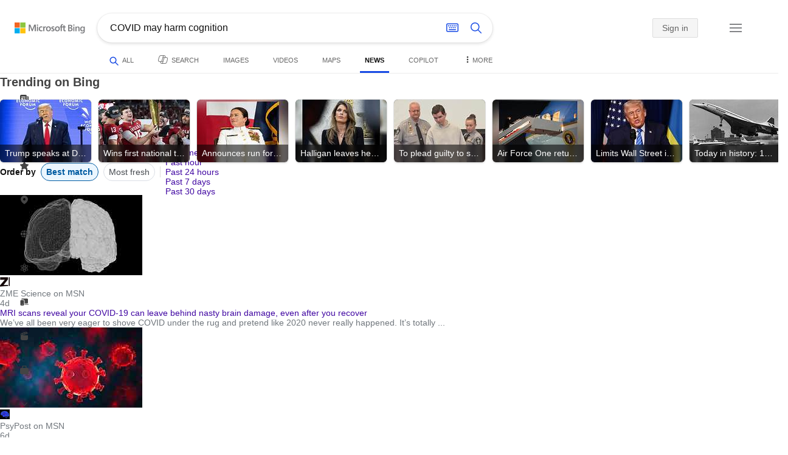

--- FILE ---
content_type: text/html; charset=utf-8
request_url: https://insertmedia.bing.office.net/news/topicview?q=COVID+may+harm+cognition&filters=tnTID%3D%22BC7761BA-E7AB-4956-9311-4A9C6B77E858%22+tnVersion%3D%225520910%22+Segment%3D%22popularnow.carousel%22+tnCol%3D%229%22+tnOrder%3D%22439f89b8-28d2-4306-8a22-9cc69d0ffee9%22&nvaug=%5BNewsVertical+topicviewtype%3D%222%22%5D&form=NWBTTC
body_size: 122843
content:
<!DOCTYPE html><html dir="ltr" lang="en" xml:lang="en" xmlns="http://www.w3.org/1999/xhtml" xmlns:Web="http://schemas.live.com/Web/"><script type="text/javascript" nonce="ZWdBsCiRt/zqeJXrkFEuqWPViU41okORAIIRFylFUKs=" >//<![CDATA[
si_ST=new Date
//]]></script><head><!--pc--><title>COVID may harm cognition - Search News</title><meta name="viewport" content="width=device-width, initial-scale=1.0, minimum-scale=1.0" /><meta content="News from world, national, and local news sources, organized to give you in-depth news coverage of sports, entertainment, business, politics, weather, and more." name="description" /><meta name="google-site-verification" content="VzfM4za4H11_86chQrBcWeQ3ezt9R_7Hm4_L3pgjExw" /><meta content="noindex" name="robots" /><meta content="text/html; charset=utf-8" http-equiv="content-type" /><meta name="referrer" content="origin-when-cross-origin" /><link rel="icon"
                      href="/sa/simg/favicon-trans-bg-blue-mg.ico" /><script type="text/javascript" nonce="ZWdBsCiRt/zqeJXrkFEuqWPViU41okORAIIRFylFUKs=">//<![CDATA[
_G={Region:"US",Lang:"en-US",ST:(typeof si_ST!=='undefined'?si_ST:new Date),Mkt:"en-US",RevIpCC:"us",RTL:false,Ver:"04",IG:"6A5B2FCD5BD0475098C20BCC32175171",EventID:"6970ed43bc3b4d509bc90f5f55c87ddf",MN:"SERP",V:"web",P:"SERP",DA:"CHIE01",CID:"3685C371F834640F3191D599F95B6517",SUIH:"XwT2Cf5ClrZ9RGq2ZkwXpQ",adc:"b_ad",EF:{cookss:1,bmcov:1,crossdomainfix:1,bmasynctrigger:1,bmasynctrigger3:1,getslctspt:1,newtabsloppyclick:1,chevroncheckmousemove:1,sharepreview:1,shareoutimage:1,sharefixreadnum:1,clickbackRSFlare:1,clickbackRSAfterOnP1:1,clickbackRSonTopW:1,cbrsTopWMainline:1,cbrsTopWMainlineLog:1,cbRSHoveronTopW:1,clickbackRSonAdAlgo:1,enableClickbackRSInTab:1,isClickbackRSInTab:1,multiCBRSLog:1,cbrsAnimation:1,sharepreviewthumbnailid:1,shareencodefix:1,chatskip2content:1,fablogfix:1,uaclickbackas:1,uaasnodisappear:1,hoverlinkoriginal:1,clearuspreo:1,fixTypeToSearchIssueFlare:1,webcsco:1,bmbu:1},gpUrl:"\/fd\/ls\/GLinkPing.aspx?",Salt:"CfDJ8HAK7eZCYw5BifHFeUHnkJFqI1e077NXUqRBB4c4181kRA0gX3UN5MabDza6kA39NmmiMILWeTeGl0rKtaz4keP4Cmg4isGdxHqNTa-WZrlDmY4ED5HXpfuP7bcR_Kc21eNN5b2uwYBiSO9RyWUMHnnnES8A_TTGBFrs78Chp8THMIo6GRkrYHbQU6vy2rmHLQ" }; _G.lsUrl="/fd/ls/l?IG="+_G.IG+"&CID="+_G.CID ;curUrl="https:\/\/insertmedia.bing.office.net\/news\/topicview";_G.EnableCompression=true;_G.XLSC="\/web\/xlsc.aspx"; _G.XLS="\/web\/xls.aspx"; _G.XLSM="\/threshold\/xls.aspx";_G.XLSOvr=8;_G.XLSThrottle=500;_G.XLSNoFlush=true; _G.DirectLogFlight=3; function directLog(d,g,f){if(window.Log&&Log.DirectLog){Log.DirectLog(d,g,f);}else if (window.sj_gx){var x=sj_gx();x.open('GET',_G.lsUrl+"&Type=Event.ClientInst&DATA="+d+"&dl=4");x.send()}}; _G.LSP = "/fd/ls/lsp.aspx?dl=3";_G.DLPState = 1;function si_T(a){var ig='';if(!(a.length>2&&a.substring(0,3)==="IG=")){ig='IG='+_G.IG;}if(document.images){_G.GPImg=new Image;_G.GPImg.src=_G.gpUrl+ig+'&CID='+_G.CID+'&'+a;}return true;}_G.BAT="0";_G.NTT="600000";_G.CTT="3000";_G.BNFN="Default";_G.LG="160";_G.CBRSHT="400";_G.CBRSHTAM="400";_G.multiCBRSType="4";_G.maxMultiCBRS="4";;_G.InpOpt=true;;_G.EnableRMSINPOpt=true;;
//]]></script><style type="text/css">#b_header #id_h{content-visibility:hidden}#b_results>.b_ans:not(.b_top):nth-child(n+5) .rqnaContainerwithfeedback #df_listaa{content-visibility:auto;contain-intrinsic-size:648px 205px}#b_results>.b_algo:not(.b_algoBorder):nth-child(n+5)>h2{content-visibility:auto;contain-intrinsic-size:608px 24px}#b_results>.b_algo:not(.b_algoBorder):nth-child(n+5) .b_caption:not(.b_rich):not(.b_capmedia):not(.b_snippetgobig):not(.rebateContent){content-visibility:auto;contain-intrinsic-size:608px 65px;padding-right:16px;margin-right:-16px;margin-left:-16px;padding-left:16px}#b_results>.b_algo:not(.b_algoBorder):nth-child(n+5) .b_caption.b_rich .captionMediaCard .wide_wideAlgo{content-visibility:auto;contain-intrinsic-size:370px 120px}#b_results>.b_algo:not(.b_algoBorder):nth-child(n+5) .scs_icn{content-visibility:auto}#b_results>.b_ans:nth-child(n+7) .b_rs:not(.pageRecoContainer){content-visibility:auto;contain-intrinsic-size:608px 296px}#b_results>.b_ans:nth-child(n+7) .b_rs:not(.pageRecoContainer) .b_rsv3{padding-bottom:1px}#b_results>.b_pag{content-visibility:auto;contain-intrinsic-size:628px 45px}#b_footer>#b_footerItems{content-visibility:auto;contain-intrinsic-size:1px 24px}.cnt_vis_hid{content-visibility:hidden}.sw_ddbl:after,.sw_ddbk:after,.sw_ddw:after,.sw_ddgy:after,.sw_ddgn:after,.sw_st:after,.sw_sth:after,.sw_ste:after,.sw_st2:after,.sw_sth2:after,.sw_plus:after,.sw_minus:after,.sw_tpcg:after,.sw_tpcbl:after,.sw_tpcw:after,.sw_tpcbk:after,.sw_close:after,.sb_pagN:after,.sb_pagP:after,.sw_up:after,.sw_down:after,.b_expandToggle:after,.b_fLogo:after,.b_cm:after,.sw_lpoi:after{position:relative}.sw_ddbl:after,.sw_ddbk:after,.sw_ddw:after,.sw_ddgy:after,.sw_ddgn:after,.sw_st:after,.sw_sth:after,.sw_ste:after,.sw_st2:after,.sw_sth2:after,.sw_plus:after,.sw_minus:after,.sw_tpcg:after,.sw_tpcbl:after,.sw_tpcw:after,.sw_tpcbk:after,.sw_close:after,.sb_pagN:after,.sb_pagP:after,.sw_up:after,.sw_down:after,.b_expandToggle:after,.b_fLogo:after,.b_cm:after,.sw_lpoi:after{content:url(/rp/kAwiv9gc4HPfHSU3xUQp2Xqm5wA.png)}.sw_ddbl,.sw_ddbk,.sw_ddw,.sw_ddgy,.sw_ddgn,.sw_st,.sw_sth,.sw_ste,.sw_st2,.sw_sth2,.sw_plus,.sw_minus,.sw_tpcg,.sw_tpcbl,.sw_tpcw,.sb_clrhov,.sb_pagN,.sb_pagP,.sw_up,.sw_down,.b_expandToggle,.b_fLogo,.b_cm,.sw_lpoi{display:inline-block;position:relative;overflow:hidden;direction:ltr}.sw_ddbl:after,.sw_ddbk:after,.sw_ddw:after,.sw_ddgy:after,.sw_ddgn:after,.sw_st:after,.sw_sth:after,.sw_ste:after,.sw_st2:after,.sw_plus:after,.sw_minus:after,.sw_tpcg:after,.sw_tpcbl:after,.sw_tpcw:after,.sw_tpcbk:after,.sb_pagN:after,.sb_pagP:after,.sw_up:after,.sw_down:after,.b_expandToggle:after,.b_fLogo:after,.b_cm:after,.sw_lpoi:after{display:inline-block;transform:scale(.5)}.sw_up:after{display:inline-block;transform:scale(.5,-.5) translateY(-20px)}.sw_sth2:after{display:inline-block;transform:scale(-.5,.5) translateX(56px)}.sw_tpcg,.b_expandToggle,.b_fLogo{display:block}.b_searchbox{padding-right:0}.sw_st,.sw_sth,.sw_ste,.sw_st2,.sw_sth2{height:12px;width:12px}.sw_st:after{transform-origin:-68px -40px}.sw_st2:after{transform-origin:-124px -40px}.sw_sth:after{transform-origin:-152px -40px}.sw_sth2:after{transform-origin:40px -68px}.sw_ste:after{transform-origin:-96px -40px}.sw_ddbl,.sw_ddbk,.sw_ddw,.sw_ddgy,.sw_ddgn{height:4px;width:7px}.sw_ddbl:after,.sw_ddbk:after,.sw_ddw:after,.sw_ddgy:after{transform-origin:-180px -52px}.sw_ddgn:after{transform-origin:-180px -40px}.sw_tpcg,.sw_tpcbl,.sw_tpcw,.sw_tpcbk{height:12px;width:12px}.sw_tpcg:after,.sw_tpcbl:after,.sw_tpcw:after,.sw_tpcbk:after{transform-origin:-218px -40px}.sw_plus{height:8px;width:8px}.sw_plus:after{transform-origin:-198px -40px}.sb_pagP,.sb_pagN{height:40px;width:40px}.shop_page .sb_pagP:after,.bf_wrapper .sb_pagP:after,b_fpage .sb_pagP:after{transform-origin:-430px 0}.shop_page .sb_pagP:hover:after,.shop_page .sb_pagP:active:after,.shop_page .sb_pagP:focus:after,.bf_wrapper .sb_pagP:hover:after,.bf_wrapper .sb_pagP:active:after,.bf_wrapper .sb_pagP:focus:after,.b_fpage .sb_pagP:hover:after,.b_fpage .sb_pagP:active:after,.b_fpage .sb_pagP:focus:after{transform-origin:-514px 0}.shop_page .sb_pagN:after,.bf_wrapper .sb_pagN:after,.b_fpage .sb_pagN:after{transform-origin:-430px 0}.shop_page .sb_pagN:hover:after,.shop_page .sb_pagN:active:after,.shop_page .sb_pagN:focus:after,.bf_wrapper .sb_pagN:hover:after,.bf_wrapper .sb_pagN:active:after,.bf_wrapper .sb_pagN:focus:after,.b_fpage .sb_pagN:hover:after,.b_fpage .sb_pagN:active:after,.b_fpage .sb_pagN:focus:after{transform-origin:-514px 0}@media screen and (forced-colors:active){.sb_pagN:after,.sb_pagP:after{content:""}li.b_pag a.sb_pagN,li.b_pag a.sb_pagP{width:auto}li.b_pag a.b_roths{transform:rotate(0deg)}.b_pag .sw_next,.b_pag .sw_prev{display:block}}.b_expandToggle,.sw_up,.sw_down{height:10px;width:16px}.b_expandToggle:after,.sw_up:after,.sw_down:after{transform-origin:-348px 0}.b_active .b_expandToggle:after,.sw_up:after{transform-origin:-348px 0}.b_icon{width:20px;height:20px;z-index:0}.b_cm{height:10px;width:12px}.b_cm:after{transform-origin:-152px -68px}.sw_lpoi{height:12px;width:8px}.sw_lpoi:after{transform-origin:-48px -40px}.b_pag .b_roths{transform:rotate(180deg)}z{a:1}z{a:1}html,body #b_results .b_no{background-color:#fff}#b_results>li a{color:#4007a2}#b_results>li a:visited{color:#4007a2}#b_results>li{background-color:#fff}.ccmc{background-color:#ccc}.ccmc:active{background-color:#36b}#b_tween .b_selected,div.b_dropdown .b_selected,#b_tween a.ftrH.b_selected:hover{background:#e1e0df}#b_tween .b_toggle:hover,#b_tween .ftrH:hover{background:#f2f2f2}.b_scroll{background:#999;border-color:#999}.b_scroll:hover{background:#4d4d4d}.b_dropdown{background-color:#fff;border-color:#e5e5e5}.ctxt,select,input[type="text"]{color:#444;border-color:#ddd}.b_dark select{background-color:#292827}.ccal{border-color:#ddd}.ccal:hover,.ctxt:hover,select:hover,input[type="text"]:hover{box-shadow:0 1px 2px 0 rgba(0,0,0,.1)}.b_dark select:hover{background-color:#292827}.ctxt:focus,select:focus,input[type="text"]:focus{color:#444;border-color:#919191;box-shadow:0 1px 2px 0 rgba(0,0,0,.1)}.ccal input[type="text"],.ccal input[type="text"]:hover,.ccal input[type="text"]:focus{color:#444}.ccal.ccal_rfs input[type="text"],.ccal.ccal_rfs input[type="text"]:hover,.ccal.ccal_rfs input[type="text"]:focus{color:#666}label{color:#767676}#b_results ::placeholder{color:#767676;opacity:1}#b_results :-ms-input-placeholder{color:#767676}#b_results ::-webkit-input-placeholder{color:#767676}#b_results input[type="text"]:disabled{color:#ccc}a,#b_tween a:visited,#b_results .b_no a{color:#4007a2}a:visited,#b_results>li a:visited{color:#4007a2}.trgr_icon .c_tlbxTrgIcn.sw_css{border-color:#444 transparent}.b_posText{color:#006d21}.b_negText{color:#c80000}#b_context .b_entityTitle,#b_results .b_entityTitle{color:#444}#b_context .b_entitySubTitle,#b_results .b_entitySubTitle{color:#767676}body,.b_promoteText,#b_tween a.ftrH:hover,.b_expando,.b_expando h2,.b_expando h3,.b_expando h4,.b_expando .b_defaultText,.b_active a,.b_active a:visited,.b_active a:hover,#b_results>.b_pag a,#b_results .b_no,#b_content a.cbl:visited,#b_content a.cbl{color:#71777d}#b_tween,#b_tween a.ftrH{color:#70757a}.b_top,.b_top .b_promoteText{color:#444}.b_alert,.sb_alert,.b_pAlt,#b_results .b_no .b_alert,#b_results .b_no .sb_alert,#b_results .b_no .b_pAlt{color:#d90026}#b_results .b_alert,#b_results .sb_alert,#b_results .b_pAlt{color:#d90026}.b_demoteText,.b_secondaryText,.b_attribution,.b_factrow,.b_focusLabel,.b_footnote,.b_ad .b_adlabel,#b_tween .b_dropdown a,.b_expando .b_subModule,.b_expando .b_suppModule,.b_algo .b_vList td{color:#767676}.b_algo .b_factrow{color:#767676}.b_caption,.snippet{color:#71777d}.b_top .b_caption{color:inherit}.ciot{background-color:#000}#b_context .b_subModule,#b_results .b_subModule,.overlay-container .b_subModule{border-bottom:1px solid #ececec}#b_context .b_sideBleed:last-child .b_subModule,#b_results .b_sideBleed:last-child .b_subModule,.overlay-container .b_sideBleed:last-child .b_subModule{border-bottom:0}.b_subModule h2{color:#111}.c_tlbx,.c_tlbxIS{border-color:#999;background:#fff}.sw_poi{color:#fff}.sw_poia{color:#fff}.sc_errorArea>.sc_error,.sc_errorArea>.sc_error h1,.sc_errorArea>.sc_error h3{color:#71777d}.sc_errorArea font[color=red]{color:#d90026!important}.b_caption p strong,.b_caption .b_factrow strong,.b_secondaryText strong{color:#767676}.b_belowcaption .b_secondaryText{color:#767676!important}#b_context .b_ans,#b_rrat_cont .b_ans,#b_context #wpc_ag,#b_rrat_cont #wpc_ag{background-color:#fff}#b_context .b_posText,#b_rrat_cont .b_posText,.b_expando .b_posText{color:#006d21}#b_context .b_negText,#b_rrat_cont .b_negText,.b_expando .b_negText{color:#c80000}#b_context,#b_rrat_cont,#b_context .wpc_rifacts,#b_rrat_cont .wpc_rifacts,#b_context .b_defaultText,#b_rrat_cont .b_defaultText{color:#71777d}#b_context .b_alert,#b_rrat_cont .b_alert,#b_context .sb_alert,#b_rrat_cont .sb_alert,#b_context .b_pAlt,#b_rrat_cont .b_pAlt{color:#d90026}#b_content .b_lowFocusLink a,#b_context .b_secondaryText,#b_rrat_cont .b_secondaryText,#b_context .b_attribution,#b_rrat_cont .b_attribution,#b_context .b_factrow,#b_rrat_cont .b_factrow,#b_context .b_footnote,#b_rrat_cont .b_footnote,#b_context .b_ad .b_adlabel,#b_rrat_cont .b_ad .b_adlabel,.b_expando .b_secondaryText,.b_expando .b_attribution,.b_expando .b_factrow,.b_expando .b_footnote,#b_tween .b_nonselectable{color:#767676}#b_context .b_footnote a,#b_rrat_cont .b_footnote a,.b_promtext{color:#111}#b_context .b_pointer.b_mhdr:hover .b_secondaryText,#b_rrat_cont .b_pointer.b_mhdr:hover .b_secondaryText{color:#36b}z{a:1}.b_footer{background-color:transparent}.b_footer,.b_footer a,.b_footer a:visited{color:#666}#b_results>.b_ad a{color:#4007a2}#b_results>.b_ad a:visited{color:#4007a2}#b_context>li.b_ad,#b_rrat_cont>li.b_ad{color:#71777d;background-color:#fff}#b_context>li.b_ad a,#b_rrat_cont>li.b_ad a{color:#4007a2}#b_context>li.b_ad a:visited,#b_rrat_cont>li.b_ad a:visited{color:#4007a2}.b_ad .b_caption p strong,.b_ad .b_caption .b_factrow strong,.b_ad .b_secondaryText strong{color:#767676}cite,#b_results cite.sb_crmb a,#b_results cite a.sb_metalink,#b_results .b_adurl cite a,#bk_wr_container cite a{color:#444}.b_ad cite,.b_ad cite a{color:#006d21}#b_context cite,#b_rrat_cont cite,#b_context cite a,#b_rrat_cont cite a,.b_expando cite,.b_expando cite a{color:#444}.b_button:hover,.b_button:visited,.b_hlButton,.b_hlButton:hover,.b_hlButton:visited,.b_foregroundText,.ciot{color:#fff}.b_button:hover,.b_hlButton{background-color:#0072c5}.b_button:active,.b_hlButton:active{background-color:#333}.b_hlButton:hover{background-color:#106ebe}.b_border,.b_button,.b_hlButton{border-color:#ccc}#b_results>.b_pag{background-color:transparent}#b_results>.b_pag a:hover{background-color:#f4f4f4}#b_results>.b_pag .sb_pagS_bp:hover{background-color:#fff}#b_results>.b_pag a.sb_pagP:hover,#b_results>.b_pag a.sb_pagN:hover{background-color:inherit}#b_results>.b_pag .sb_pagS_bp{color:#111}.b_pag a{border:3px solid transparent}.b_pag a.sb_bp{border:0;border-bottom:3px solid transparent}.b_pag .sb_pagS,.b_pag a.sb_pagS_bp{border-color:var(--bing-smtc-foreground-content-neutral-secondary-alt)}z{a:1}z{a:1}#b_results>.b_ad{color:#71777d;background-color:#f9fcf7}#b_results,#b_results .b_defaultText,#b_results>.b_pag a:hover,#b_tween .b_selected,#b_tween a.ftrH.b_selected,#b_tween a.ftrH.b_selected:hover,#b_tween .b_toggle:hover,#b_tween .b_highlighted,#hlcchcxmn label{color:#71777d}html,body,h1,h2,h3,h4,h5,h6,p,img,ol,ul,li,form,table,tr,th,td,blockquote{border:0;border-collapse:collapse;border-spacing:0;list-style:none;margin:0;padding:0}html{overflow-y:scroll}#b_content{clear:both;min-height:316px;padding:41px 0 0 100px}#b_pole{margin:-25px 0 15px -100px;padding-left:120px}#b_tween~#b_pole{margin-top:3px}.b_underSearchbox~#b_pole{margin-top:0}#b_context,#b_rrat_cont{margin:0 0 0 60px;padding:0 20px}#b_context .b_ans,#b_rrat_cont .b_ans,.b_expando .b_ans,#b_context .b_ad,#b_rrat_cont .b_ad,.b_card{margin:0 -20px}#b_context .b_ans,#b_rrat_cont .b_ans,.b_expando .b_ans{padding:10px 20px 0}#b_context .b_ad,#b_rrat_cont .b_ad{padding:10px 20px}.b_card{padding:15px 20px}#b_results,#b_context,#b_rrat_cont,#b_tween>span,.b_hList>li,.c_tlbxTrg,.b_hPanel>span,.ccal .ccali,.b_footerRight,.b_hPanel .b_xlText,.b_hPanel .cico,.b_moreLink,.b_label+.b_hList,.lc_bks,.lc_bkl,.fiw,.csrc,.b_footnote .cico,.b_algo .b_title H2,.b_algo .b_title>div,.b_algo .b_title .b_suffix>div,h3{display:inline-block}.b_pointer{cursor:pointer}label,.b_ad .b_adlabel,.c_tlbxTrgIcn{display:block}#b_tween{margin-top:-28px;padding-bottom:0}.b_underSearchbox~#b_tween{margin-top:-2px}#b_tween,#b_tween .ftrH{height:30px}#b_tween>span{padding-right:25px}#b_results>li{margin:0 0 2px}#b_results>li,#b_results>.b_ad{padding:10px 0}#b_results>.b_ans{padding:12px 0 0}#b_results>.b_algo{padding:12px 0 0}#b_results>li .b_fullb{margin-left:-0;margin-right:-0}#b_results>.b_ad{padding-right:-2px;border-right:2px solid #e5e5e5}#b_results>li:first-child,#b_results>li:first-child.b_bfb_mainline.b_ans:empty+li:not(.b_ans.b_topborder){padding-top:10px}#b_results>.b_pag{padding:18px 0 40px 20px}#b_results>.si_pp,.sb_hbop,.b_hide,.ttl,#sw_tfbb,.sw_next,.sw_prev,#id_d,.b_hidden img{display:none}.b_hidden{visibility:hidden}#b_context .b_ans,#b_rrat_cont .b_ans,.b_expando .b_ans{margin-bottom:5px}#b_context .b_ad,#b_rrat_cont .b_ad{margin-bottom:5px}main,aside,.b_inlineList li,.b_inlineList div,.b_factrow li{display:inline}.b_footerRight,td,th,#b_context,#b_rrat_cont,.b_hList>li{vertical-align:top}.b_footer{width:100%;padding:12px 0}.c_tlbxTrg{width:15px;height:14px;margin:-1px 6px -3px 2px}.c_tlbxTrgIcn{margin:4px 0 2px 3px}.c_tlbx{position:absolute;z-index:6;border:1px solid;padding:10px}.c_tlbxIS{border-bottom:1px solid}.b_gridList ul:first-child,.b_vlist2col ul:first-child{margin:0 20px 0 0}.b_gridList li,.b_vlist2col li{padding:0 0 10px}.b_vlist2col.b_deep li{padding:0 0 10px}.b_overhangR .b_vlist2col ul:first-child{margin:0 15px 0 0}.b_overhangR .b_vlist2col ul{width:180px}.b_deep p{height:33px}#b_context .b_ad .b_adlabel,#b_rrat_cont .b_ad .b_adlabel,#b_content .b_expanderControl .sw_plus,.sc_rf form,form.sc_rf,.b_lBMargin{margin-bottom:10px}.b_ad li,#b_results .b_ad .b_adlabel{margin-bottom:8px}.b_ad li:last-child{margin-bottom:0}.b_ad li li,.b_ad li li:last-child{margin:0}#b_results .b_ad .b_vlist2col,#b_results .b_ad .b_factrow,#b_results .b_ad .b_bcfactrow{margin-top:-6px}#b_results .b_ad .sb_adRA .b_vlist2col{padding-left:0}.sx_ci{border:1px solid #e5e5e5;margin-top:3px;width:80px;height:60px}.b_favicon{margin:0 .5em 0 0}.b_imagePair:after,.b_vlist2col:after,.b_gridList:after{clear:left}.b_imagePair.reverse:after,.b_overhangR:after{clear:right}.b_clear,#b_results>li:after,.b_clearfix:after{clear:both}#b_results>li:after,.b_clearfix:after,.b_imagePair:after,.b_vlist2col:after,.b_gridList:after,.b_overhangR:after{content:'.';display:block;height:0;visibility:hidden}.b_vlist2col ul,.b_gridList ul,.b_float,.b_footer,.b_float_img,.b_pag li,.b_mhdr h2{float:left}.b_floatR_img,.b_floatR,.wr_tc{float:right}.b_overflow,.b_hList li,.b_1linetrunc,.b_deep p,.b_imageOverlayWrapper{overflow:hidden}.b_ansImage{padding:2px 10px 0 0}.b_creditedImg img,.b_creditedImg .cico{padding-bottom:1px}h4,.sa_uc>.b_vList>li>table td,.b_smBottom,#b_context .b_ad h2,#b_rrat_cont .b_ad h2,.b_attribution,.b_secondaryFocus,.b_focusTextLarge,.b_focusTextMedium,.b_focusTextSmall,.b_focusTextExtraSmall,.b_snippet{padding-bottom:2px}.b_factrow{padding-bottom:2px}h2,.b_focusLabel,label{padding-bottom:3px}.b_vPanel .b_vPanel>div,.b_vList .b_vPanel>div{padding-bottom:5px}.b_dataList li,.b_mBottom{padding-bottom:5px}.b_lBottom,.b_entitySubTitle{padding-bottom:12px}#b_context .b_subModule h2,#b_rrat_cont .b_subModule h2,#b_results .b_subModule h2{padding-bottom:16px}#b_results .sp_recourse.b_lBottom,.b_caption,.b_moreLink,.b_footnote,.b_hList>li,#b_context h2,#b_rrat_cont h2,#b_context h2.b_entityTitle,#b_rrat_cont h2.b_entityTitle,#b_results .b_ad .b_factrow,#b_results .b_ad .b_bcfactrow,.overlay-container .b_subModule h2,.b_expando h2,.b_no h1,.b_no h4,.b_no li,.b_prominentFocusLabel,.ht_module,.b_locStr{padding-bottom:10px}.b_vPanel>div,.b_vList>li{padding-bottom:10px}#b_results .b_ans>.b_factrow:last-child{padding-bottom:10px}.b_vList .b_hList>li,.b_vPanel .b_hList>li,#b_content .ht_module h2,.b_vList .b_float_img,.b_creditedImg .b_footnote,.b_creditedImg .cico img,#b_results>.b_ad,.b_suppModule .b_mhdr,.b_vList>li>.tab-container,.b_vPanel>div>.tab-container,.b_ad .b_deep h3,#b_content .b_float_img_nbp{padding-bottom:0}.b_caption .b_factrow:last-child,#b_results .b_caption .b_factrow:last-child,.b_caption>.b_dataList:last-child li:last-child,.b_caption .b_moreLink:last-child,.b_vList .b_moreLink:last-child,.b_vList .b_factrow:last-child,.b_hList .b_factrow:last-child,.b_vPanel .b_factrow:last-child,.b_caption .b_attribution:last-child,.b_vList .b_attribution:last-child,.b_hList .b_attribution:last-child,.b_vPanel .b_attribution:last-child,.b_vList>li>table:last-child tr:last-child td,.b_vPanel>div>table:last-child tr:last-child td,.b_vList .b_focusLabel:last-child,.b_vPanel .b_focusLabel:last-child,.b_vList .b_prominentFocusLabel:last-child,.b_vPanel .b_prominentFocusLabel:last-child,.b_vList .b_secondaryFocus:last-child,.b_vPanel .b_secondaryFocus:last-child,.b_vList .b_focusTextExtraSmall:last-child,.b_vPanel .b_focusTextExtraSmall:last-child,.b_vList .b_focusTextSmall:last-child,.b_vPanel .b_focusTextSmall:last-child,.b_vList .b_focusTextMedium:last-child,.b_vPanel .b_focusTextMedium:last-child,.b_vList .b_focusTextLarge:last-child,.b_vPanel .b_focusTextLarge:last-child,.b_vList h4:last-child,.b_vPanel h4:last-child,.b_vPanel .b_caption:last-child,.b_vPanel .b_vList:last-child>li:last-child,.b_vPanel .b_footnote:last-child{padding-bottom:0}.b_vList .b_vPanel,.b_vPanel .b_vPanel{margin-bottom:-5px}.b_hList .b_vList,.b_hList .b_vPanel{margin-bottom:-10px}.ht_module .sc_rf form.lc_bk,.b_mBMargin,.wpcbcc{margin-bottom:5px}#b_results .b_no{margin:0 0 80px}.b_rich{padding-top:3px}h2+.b_rich{padding-top:2px}.b_algo .b_attribution img{vertical-align:text-bottom}.b_smLeft{padding-left:2px}.b_lLeft,.b_floatR_img,.b_suffix,.b_footnote .cico{padding-left:10px}.wr_tc,.b_xlLeft,.b_deep,#b_results .b_ad .b_vlist2col,#b_tween{padding-left:20px}h2 .b_secondaryText{margin-left:5px}.b_hList.b_imgStrip>li{padding-right:1px}.b_smRight{padding-right:2px}.fiw,.lc_bkl,.b_mRight,.b_label,.csrc{padding-right:4px}.b_lRight,.b_imgStrip .imgData,.b_underSearchbox .b_label{padding-right:10px}.b_hPanel>span,.b_hList>li{padding-right:10px}.b_hPanel.wide>span,.b_xlRight{padding-right:20px}.b_hList.b_imgStrip>li:last-child,.b_hList>li:last-child,.b_hPanel>span:last-child,td:last-child,th:last-child,#b_tween>span:last-child{padding-right:0}.b_twoColumn>div:first-child{padding-right:30px}.b_overhangR{margin-right:-30px;padding-right:150px}.wr_tc{margin-right:-150px}.wr_et{margin-right:-120px}.b_tbl{margin-right:-10px}.b_border,.b_button,.b_hlButton,.b_scroll,.b_dropdown{border-width:1px;border-style:solid}.b_button,.b_hlButton{line-height:30px;text-decoration:none;text-align:center;cursor:pointer;padding:0 15px;min-width:50px}.lc_bks .cbtn{margin-top:15px}#b_context .b_subModule,#b_rrat_cont .b_subModule,#b_results .b_subModule,.b_expando .b_subModule{padding:0 19px 0 19px;margin-bottom:16px}#b_context .b_subModule .b_lBottom.lo_im_ov,#b_rrat_cont .b_subModule .b_lBottom.lo_im_ov{padding-bottom:0;margin-bottom:12px}.overlay-container .b_subModule{padding-bottom:0;margin-bottom:16px}#b_context .b_sideBleed:last-child .b_subModule,#b_rrat_cont .b_sideBleed:last-child .b_subModule,#b_results .b_sideBleed:last-child .b_subModule,.b_subModule .b_subModule:last-child{margin-bottom:0}.b_dropdown{position:absolute;z-index:6}.b_scroll{position:relative;top:0;width:5px;height:20px}.b_pag a{display:block;min-width:34px;margin-right:10px;text-align:center;height:34px;line-height:34px}.b_pag a.sb_bp{min-width:40px;margin-right:20px;height:37px;line-height:42px}.b_pag .b_widePag{margin-right:28px}.b_pag a.sb_pagN,.b_pag a.sb_pagP{min-width:0;height:30px;width:30px;border:0;margin-top:5px;padding:1px}.b_pag a.sb_pagN_bp,.b_pag a.sb_pagP_bp{height:40px;width:40px;margin-top:0}.b_pag .sw_prev,.b_pag .sw_next{margin:2px}.b_mhdr{margin:-15px 0 -5px;padding:15px 0 5px}.b_mhdr .sw_up,.b_mhdr .sw_down{margin-top:10px}.b_mhdr .b_moreLink,.b_mhdr .b_secondaryText{margin-top:6px}.b_vPanel .sc_rf form,.b_suppModule .b_mhdr{margin-bottom:0}.b_rTxt{text-align:right}.b_cTxt{text-align:center}.b_jTxt{text-align:justify}table{width:100%;word-wrap:break-word}td,th,.b_float_img{padding:0 10px 10px 0}th{text-align:left}.sw_poi,.sw_poia{float:left;margin:-3px 5px 0 0;line-height:20px;text-align:center}.ctxt,select,input[type="text"]{outline:0;padding:0 11px;height:30px;border-width:1px;border-style:solid;border-radius:2px}.ctxt.b_focusTextMedium{padding:3px 11px 8px 11px;height:57px}.ctxt.b_outTextBox{border-top:4px solid #919191;padding:0 11px 8px 11px}.ctxt.b_outTextBox:focus{border-top-width:1px;padding-top:3px}select{padding:0 0 0 11px;height:32px}input.ctxt,.ccal input,.ccal .ccali,.b_favicon,.b_footnote .cico{vertical-align:middle}.ccal .ctxt,.ccal .ctxt:hover,.ccal .ctxt:focus,.ccal .ccali{background:none;border:0;box-shadow:none}.ccal{border-width:1px;border-style:solid}.ccal .ccali{height:30px}.ccal .ccalp{padding:5px 5px 0 5px}.b_underSearchbox{margin:-20px 0 14px}.b_underSearchbox .b_hList>li{padding:0 8px 0 0}.b_compactSearch label{float:left;margin:7px 10px 0 0}.b_compactSearch input{margin-right:0;float:left}.b_compactSearch .cbtn{border-left:0}.b_footer table{width:520px;margin:15px 20px 0 120px}#b_footerItems ul{display:block}#b_footerItems li{display:inline;float:right}#b_footerItems span{margin-right:24px;margin-left:24px;float:right}#b_footerItems a{margin-right:24px;font-size:11px}#b_footerItems{line-height:24px;padding:0 20px 0 24px;font-size:11px}.b_footerRight{margin:13px 0 0 50px}.b_1linetrunc{text-overflow:ellipsis;white-space:nowrap}div.cico.b_capImg{margin-bottom:4px}.b_imageOverlayWrapper{margin:-20px 0 0;height:20px}.b_imageOverlay{color:#fff;background-color:#000;padding:5px}.ansP,.ansPF{padding-left:30px}.ansP .wpc_pin,.ansPF .wpc_pin{margin-left:-30px}#b_context .rssmgrp .b_subModule,#b_rrat_cont .rssmgrp .b_subModule,.overlay-container .rssmgrp .b_subModule{border-bottom:0}#b_context .b_entitySubTitle,#b_rrat_cont .b_entitySubTitle,#b_results .b_entityTP .b_entitySubTitle{margin-top:-9px}.b_entityTP .b_infocardTopR .b_floatR_img{padding-bottom:10px}.b_vmparent{display:-ms-flexbox;display:-webkit-flex;display:flexbox;display:-webkit-box;display:flex;align-items:center}.b_relative{position:relative}:root{--lgutter:160px;--lgutterrev:-160px;--polepadl:160px;--polepadl2:120px;--dtabpadl:160px;--rgutter:80px;--crleft:888px;--bminwidth:1320px}z{a:1}input,textarea,h4,h5{font:inherit;font-size:100%}body,.b_no h4,h2 .b_secondaryText,h2 .b_alert,.b_underSearchbox,#b_header{font:14px/normal "Arial",Helvetica,Sans-Serif}h1,h2,h3{font:13px/1.2em "Arial",Sans-Serif}h2{font-size:20px;line-height:28px}.sb_add h2{line-height:28px}h3,.b_no h1{font-size:18px;line-height:22px}cite{font-style:normal}.sb_alert a{font-style:italic}#b_content,#b_context,#b_rrat_cont,.b_expando{line-height:1.2em}cite,#b_context,#b_rrat_cont,.b_expando,#vidans2{word-wrap:break-word}#sa_ul li,.nowrap{white-space:nowrap}.b_footer{line-height:18px}.b_attribution,#b_content .b_attribution{font-size:16px;line-height:24px}#b_content main #b_results .b_algo cite{font-size:14px}.ba_title>h2+cite{font-size:16px;line-height:24px;padding-top:1px}.b_subModule h2{font-size:18px;line-height:22px}.b_smText,.b_footnote,.ciot{font-family:"Arial",Helvetica,Sans-Serif;font-size:11px;line-height:normal}.b_footnote{line-height:16px}.b_ad .b_adlabel,.b_ad .b_adlabel strong{font:12px/normal "Arial",Helvetica,Sans-Serif}.b_mText{font:16px/22px "Arial",Helvetica,Sans-Serif}.b_focusLabel{font:16px "Arial",Sans-Serif;line-height:20px}.b_secondaryFocus{font:13px "Arial",Helvetica,Sans-Serif;line-height:18px}.b_focusTextExtraSmall{font:18px "Arial",Sans-Serif;line-height:1.3em}h2.b_entityTitle,.b_prominentFocusLabel,.b_xlText{font-size:24px;font-family:"Arial",Sans-Serif;line-height:1.2em}h2.b_entityTitle{line-height:normal}.b_entitySubTitle{font-size:13px;line-height:18px}.b_focusTextSmall,.b_focusTextMedium,.b_focusTextLarge{font:400 28px "Arial",Sans-Serif}.b_focusTextMedium{font-size:40px;line-height:48px}.b_focusTextLarge{font-size:54px;line-height:64px}.b_focusTextSmall{font-size:28px;line-height:38px}h2.b_topTitle{font-size:20px;line-height:28px}.sb_add h2.b_topTitle{line-height:28px}strong,.b_active a,.b_no h4,.b_strong,.b_ad .b_adlabel strong,.cbl{font-weight:700}th,h2 strong,h3 strong{font-weight:normal}#b_tween{font-size:14px}#b_tween>span,#b_tween .ftrH{line-height:30px}.b_attribution cite{unicode-bidi:normal}a,.b_algoheader a:hover,.b_topbar a:hover,.b_pag a:hover,.cbtn:hover,.cbtn a:hover,.b_hlButton:hover,.ftrB a:hover,.b_algo:hover .b_vList h2 a,.b_algo:first-child:hover .b_vList h2 a,#b_header:hover~#b_content #b_pole~#b_results li:first-child.b_ad li:first-child h2 a,#b_header:hover~#b_content #b_pole~#b_topw li:first-child.b_ad li:first-child h2 a,#b_header:hover~#b_content #b_pole~#b_results li:first-child.b_algo h2 a,#b_header:hover~#b_content #b_topw~#b_results li:first-child.b_algo h2 a,body:not(:hover) #b_content #b_topw~#b_results li:first-child.b_algo h2 a,body:not(:hover) #b_content #b_pole~#b_results li:first-child.b_algo h2 a,#b_results>.b_ans:hover .ent_cnt h2>a,#b_results>.b_ans:hover .sp_requery h2>a,#b_results>.b_ans .b_rich>.b_vList>li:hover h5.b_lBMargin>a{text-decoration:none}a:hover,.b_algoheader a h2:hover,.b_algo:first-child:hover h2 a,.b_algo .b_underline a,.sb_add .b_underline a,#b_results>.b_ad li .sb_adTA:hover h2 a,#b_topw>.b_ad li .sb_adTA:hover h2 a,#b_header:hover~#b_content #b_results li:first-child.b_ad li:first-child div.sb_adTA h2 a,#b_header:hover~#b_content #b_topw li:first-child.b_ad li:first-child div.sb_adTA h2 a,#b_header:hover~#b_content #b_results li:first-child.b_algo h2 a,body:not(:hover) #b_content #b_results li:first-child.b_algo h2 a,#b_results li.b_msg.b_canvas a:focus-visible{text-decoration:underline}z{a:1}z{a:1}#b_results>li.b_ans.b_topborder{padding:15px 0 10px 0;margin-bottom:12px;border-radius:6px;margin-top:0}#b_results>li.b_ans.b_topborder .bgtopgr{border-bottom-left-radius:6px;border-bottom-right-radius:6px}#b_results>li.b_ans.b_topborder .bgtopwh{border-radius:6px 6px 0 0}#b_results li.b_ans:not(.b_bfb_mainline:empty)~.b_topborder{margin-top:10px}#b_results li.b_ad~.b_ans.b_topborder{margin-top:12px}#b_results>li.b_ans.b_topborder.b_tophb{border:1px solid #ddd;box-shadow:none;padding:0}#b_results>li.b_ans.b_topborder,#b_results>li.b_ans.b_topborder.b_tophb.b_topshad{box-shadow:0 0 0 1px rgba(0,0,0,.05);border:0}.b_tophb .b_tophbh{padding:15px 0 16px 0}.b_tophb .b_tophbb{border-top:1px solid #ddd;padding:15px 0 19px 0}.b_topshad .b_tophbb{padding-bottom:10px}.b_tophb .b_tophbb.bgbtopnone{border-top:0}.b_tophb .bgtopwh{background-color:#fff}.b_tophb .bgtopgr{background-color:#f5f5f5}#b_results>.b_ad+.b_top{margin-top:0}.b_top .b_attribution+.b_rich,.b_top .b_factrow+.b_rich{padding-top:8px}.b_top .b_topTitle+.b_rich{padding-top:12px}.b_tHeader,.b_demoteText,.b_secondaryText,.b_attribution,.b_factrow,.b_focusLabel,.b_footnote,.b_ad .b_adlabel,#b_tween .b_dropdown a,.b_expando .b_subModule,.b_expando .b_suppModule,.b_algo .b_vList td,#b_content .b_lowFocusLink a,#b_context .b_secondaryText,#b_rrat_cont .b_secondaryText,#b_context .b_attribution,#b_rrat_cont .b_attribution,#b_context .b_factrow,#b_rrat_cont .b_factrow,#b_context .b_footnote,#b_rrat_cont .b_footnote,#b_context .b_ad .b_adlabel,#b_rrat_cont .b_ad .b_adlabel,.b_expando .b_secondaryText,.b_expando .b_attribution,.b_expando .b_factrow,.b_expando .b_footnote{color:#767676}.b_ad .b_secondaryText{color:var(--bing-smtc-foreground-content-neutral-tertiary)}#b_context .b_mhdr:hover .b_secondaryText,#b_rrat_cont .b_mhdr:hover .b_secondaryText,.b_expando .b_mhdr:hover .b_secondaryText{color:#001ba0}#b_results>.b_top .b_prominentFocusLabel,#b_results>.b_top .b_topTitle,#b_results>.b_top .b_focusTextExtraSmall,#b_results>.b_top .b_focusTextExtraSmall a,#b_results>.b_top .b_focusTextSmall,#b_results>.b_top .b_focusTextSmall a,#b_results>.b_top .b_focusTextMedium,#b_results>.b_top .b_focusTextMedium a,#b_results>.b_top .b_focusTextLarge,#b_results>.b_top .b_focusTextLarge a{color:#111}span.b_negText.b_focusTextExtraSmall{color:#c80000!important}span.b_posText.b_focusTextExtraSmall{color:#006d21!important}.b_top .b_focusTextExtraSmall a,.b_top .b_focusTextSmall a,.b_top .b_focusTextMedium a,.b_top .b_focusTextLarge a{text-decoration:none}#b_results>.b_top:hover .b_focusTextExtraSmall a,#b_results>.b_top:hover .b_focusTextSmall a,#b_results>.b_top:hover .b_focusTextMedium a,#b_results>.b_top:hover .b_focusTextLarge a{color:#001ba0}#b_results>.b_top .b_focusTextExtraSmall a:hover,#b_results>.b_top .b_focusTextSmall a:hover,#b_results>.b_top .b_focusTextMedium a:hover,#b_results>.b_top .b_focusTextLarge a:hover{text-decoration:underline}.fc_cal_holder table{font-size:11px}body .fc_cal_holder{border:1px solid #0072c5}body .fc_cal_holder .fc_cal_disabled{color:#767676}body .fc_cal_holder a:link,body .fc_cal_holder a:visited{color:#666}body .fc_cal_holder td,body .fc_cal_holder .fc_cal_disabled,body .fc_cal_holder .fc_cal_days td{width:20px;line-height:20px;padding:0 10px 10px 0}.fc_cal_holder tr td:first-child{padding-left:10px}.fc_cal_holder tr:last-child td{padding-bottom:15px}body .fc_cal_holder .fc_cal_days td{line-height:15px;color:#767676;background-color:#fff}body .fc_cal_holder a{padding:0}body .fc_cal_holder td a:hover,body .fc_cal_holder td a:active,body .fc_cal_holder td.fc_cal_current a:hover,body .fc_cal_holder td.fc_cal_current a:active{background-color:#eee;color:#666}body .fc_cal_holder .fc_cal_monthHolder+.fc_cal_monthHolder{border-left:1px solid #bfdcf0}body .fc_cal_holder .fc_cal_monthHolder{background-color:#fff;border:0;padding:15px 15px 10em 15px}body .fc_cal_holder th div{background-color:#fff;border:0;padding:0 0 15px;color:#666;text-align:center;font-size:13px}body .fc_cal_holder .fc_cal_current a{background-color:#001ba0}body .fc_cal_monthDec.fc_cal_monthChange,body .fc_cal_monthInc.fc_cal_monthChange{background:url(rms://rms:answers:SharedStaticAssets:navchevrons_topRefresh) no-repeat;width:8px;height:12px;background-position:0 -110px;font-size:0}body .fc_cal_monthDec.fc_cal_monthChange{background-position:0 -44px}body .fc_cal_holder .fc_cal_month_first .fc_cal_monthDec{margin:1px 0 0 15px}body .fc_cal_holder .fc_cal_month_last .fc_cal_monthInc{margin:1px 15px 0 0}#b_results .b_attribution,#b_context .b_attribution,#b_rrat_cont .b_attribution,#b_topw .b_wpt_top .b_attribution{line-height:22px}.b_deep,#b_results .b_caption,#b_results .b_snippet,#b_results .b_factrow,#b_results p,#b_context .b_caption,#b_rrat_cont .b_caption,#b_context .b_snippet,#b_rrat_cont .b_snippet,#b_context .b_factrow,#b_rrat_cont .b_factrow,#b_context p,#b_rrat_cont p,#b_topw .b_wpt_top .b_caption,#b_topw .b_wpt_top .b_snippet,#b_topw .b_wpt_top .b_factrow,#b_topw .b_wpt_top p,#snct{line-height:22px}#b_context .b_caption .b_factrow .csrc,#b_rrat_cont .b_caption .b_factrow .csrc{line-height:19px}#b_content .b_deep p{height:44px}#b_content .carousel p,#b_content .b_slideexp p,#b_content #lMapContainer p,#b_content .MicrosoftMap p,#b_content .rwrl p,#b_content .qna_body p,#bw-rqna p,#ecmp_relatedPh p,#na_cl p{line-height:inherit}#b_content .b_imgSetData p,#b_content .b_caption .b_slideexp p{line-height:18px}#b_results #lgb_info .b_factrow{padding-bottom:4px}#snct .imgbig .b_overflow>h4{line-height:normal}#b_results .b_attribution,#b_topw .b_wpt_top .b_attribution,.b_ad h2,.b_deep h3,#snct h4{padding-bottom:0}#b_results .b_attribution .cico,#b_topw .b_wpt_top .b_attribution .cico{border-radius:0}#b_results .b_algo .b_attribution,#b_results .sb_add .b_attribution,#b_topw .b_wpt_top .sb_add .b_attribution{padding:1px 0 0 0}.b_deep h3{line-height:1.2em}#b_results .b_factrow,#b_topw .b_wpt_top .b_factrow{padding-bottom:2px}.b_ans h2.b_topTitle.b_headerTitle{padding-bottom:3px}.b_ans h2.b_lBottom,.b_expando h2{padding-bottom:10px}.b_ans h2,.b_algo h2{padding-bottom:0}z{a:1}.b_ad li,#b_context>.b_ad>ul>li,#b_rrat_cont>.b_ad>ul>li,#b_dynRail>.b_ad>ul>li{margin-bottom:22px}#b_context .b_ad .b_caption,#b_rrat_cont .b_ad .b_caption{padding-bottom:4px}#b_content ol#b_results li.b_ad,#b_content ol#b_topw li.b_ad{padding-bottom:10px;margin-bottom:0}#b_results li.b_ad.b_adBottom{padding-top:11px}#b_topw>li.b_ad:first-child{padding-top:10px}#b_context .b_entityTP,#b_rrat_cont .b_entityTP{padding:9px 19px 4px 19px;margin:-10px -20px -6px -20px;width:100%;box-shadow:0 0 0 1px rgba(0,0,0,.05);border-radius:6px;background:#fff}#b_context .b_entityTP .irp,#b_rrat_cont .b_entityTP .irp{border-radius:6px 6px 0 0;overflow:hidden}.overlay-container .b_entityTP{padding:10px 20px 5px 20px}#b_context .b_ans:not(:first-child)>.b_entityTP,#b_rrat_cont .b_ans:not(:first-child)>.b_entityTP{margin-top:-16px}#b_context .b_ad:not(:last-child),#b_rrat_cont .b_ad:not(:last-child){padding-bottom:15px;border-bottom:1px solid #ebebeb}.b_expando .b_ans{padding-bottom:15px;border-bottom:1px solid #ececec}#b_context .b_ans:not(:last-child),#b_rrat_cont .b_ans:not(:last-child){padding-bottom:5px}#b_context .b_ans .b_entityTP,#b_rrat_cont .b_ans .b_entityTP{margin-bottom:20px}#b_content .b_algo .b_attribution cite strong{font-weight:normal}z{a:1}.b_scopebar li:hover:not(.b_active){border-bottom:3px solid #ccc}#b_header .scopebar_pipe{border-bottom:0}#b_header .b_scopebar li.b_nohov:hover{border-bottom:0}#b_results .b_lineclamp1,#b_context .b_lineclamp1{display:-webkit-box;-webkit-line-clamp:1;-webkit-box-orient:vertical;overflow:hidden;white-space:normal}#b_results .b_lineclamp2,#b_context .b_lineclamp2{display:-webkit-box;-webkit-line-clamp:2;-webkit-box-orient:vertical;overflow:hidden;white-space:normal}#b_results .b_lineclamp3,#b_context .b_lineclamp3{display:-webkit-box;-webkit-line-clamp:3;-webkit-box-orient:vertical;overflow:hidden;white-space:normal}#b_results .b_lineclamp4,#b_context .b_lineclamp4{display:-webkit-box;-webkit-line-clamp:4;-webkit-box-orient:vertical;overflow:hidden;white-space:normal}#b_results .b_lineclamp5,#b_context .b_lineclamp5{display:-webkit-box;-webkit-line-clamp:5;-webkit-box-orient:vertical;overflow:hidden;white-space:normal}#b_content{padding-bottom:20px}z{a:1}:root{--brdcol:#ddd;--secbrdcol:#ececec;--promtxt:#111;--secpromtxt:#444;--regtxt:#666;--sectxt:#767676;--htmlbk:#fff;--cardsbk:#f5f5f5;--cardsbk2:#f5f5f5;--canvasbk2:#fff;--canvasbk3:b-lighterGray;--tealcol2:#00809d}.sw_close{display:inline-block;position:relative;overflow:hidden;direction:ltr;height:12px;width:12px}.sw_close:after{display:inline-block;transform:scale(.5);transform-origin:-218px -40px}.sw_meIc,.sw_spd,.idp_ham,.idp_wlid{position:relative;overflow:hidden;direction:ltr}.sw_meIc:after,.idp_ham:after,.idp_wlid:after{position:relative;transform:scale(.5);display:inline-block}.idp_ham{height:14px;width:20px;vertical-align:top;top:17px}.idp_ham:focus{outline-style:solid;outline-offset:5px}.idp_ham:after{transform-origin:-274px -40px}.idp_ham:hover:after,.idp_ham:active:after,.idp_ham:focus:after{transform-origin:-318px -40px}.idp_wlid,.sw_meIc{height:18px;width:18px}.idp_wlid:after{transform-origin:-48px 0}.rh_reedm .sw_meIc:after{transform-origin:-94px 0}.sw_meIc:after{transform-origin:-58px 0}.sw_spd:after{transform-origin:-362px -28px}.sw_meIc:after,.idp_ham:after,.idp_wlid:after{content:url(/rp/kAwiv9gc4HPfHSU3xUQp2Xqm5wA.png)}.b_searchboxForm,.sa_as .sa_drw{background-color:#fff}.b_searchboxForm .b_searchboxSubmit{background-color:#fff;border-color:#fff}.b_scopebar,.b_scopebar a,.b_scopebar a:visited,.id_button,.id_button:visited{color:#666}.b_scopebar .b_active a,.b_scopebar a:hover,.id_button:hover{color:#111}.b_idOpen a#id_l,a#id_rh.openfo{color:#333}#bepfo,#id_d{color:#333;background-color:#fff}.wpc_bub a{color:#4007a2}#sw_as{color:#444}.sa_tm strong{color:inherit}.sa_hv{background:#ececec}.sa_hd{color:inherit}#b_header{padding:22px 0 0 0;background-color:#fff}#b_header #sb_form,.b_logoArea,.b_logo,.b_searchboxForm,.id_button,.id_avatar,.idp_ham,.b_scopebar li,.b_scopebar a{display:inline-block}#b_header #sb_form{margin-right:10px}.b_searchbox{width:490px;margin:1px 0 1px 1px;padding:0 10px 0 19px;border:0;max-height:none;outline:0;box-sizing:border-box;height:44px;vertical-align:top;border-radius:6px;background-color:transparent}.b_searchboxSubmit{height:40px;width:40px;text-indent:-99em;border-width:0;border-style:solid;margin:3px 3px 3px 7px;background-position:-762px 0;transform:scale(.45)}#sw_as{width:auto;position:relative;z-index:6}.sa_as{position:absolute;width:100%}#sa_ul div.sa_tm,#sa_ul .sa_hd{margin-left:20px}#sw_as #sa_ul li.pp_tile{padding-left:20px}.sa_hd{padding-top:5px}.b_searchboxSubmit,.sa_sg{cursor:pointer}#sb_form_q::-webkit-search-cancel-button{display:none}#b_header .b_scopebar .b_active{border-color:#174ae4}#b_header #rh_animcrcl.serp.anim,#b_header .rwds_svg.serp circle{stroke:#174ae4}#b_header #rh_meter_heart path,#b_header #rh_animpath.serp.anim,#b_header .rh_reedm .rhfill.serp .medal,#b_header .rhlined.serp .medal{fill:#174ae4}.b_searchboxForm{box-shadow:0 0 0 1px rgba(0,0,0,.05),0 2px 4px 1px rgba(0,0,0,.09);border-radius:6px;border-left:1px solid transparent;border-right:0;border-top:1px solid transparent;border-bottom:1px solid transparent}.b_idOpen #id_d,#bepfo,#id_hbfo.slide_down{box-shadow:0 0 0 1px rgba(0,0,0,.1),0 2px 4px 1px rgba(0,0,0,.18);border-radius:6px}#sw_as #sa_ul:not(:empty){box-shadow:0 0 0 1px rgba(0,0,0,.1),0 2px 4px 1px rgba(0,0,0,.18)}.b_searchboxForm:hover,.b_focus .b_searchboxForm{box-shadow:0 0 0 1px rgba(0,0,0,.1),0 2px 4px 1px rgba(0,0,0,.18);border-left:1px solid transparent;border-right:0;border-top:1px solid transparent;border-bottom:1px solid transparent}.as_on .b_searchboxForm{border-radius:6px 6px 0 0}@media screen and (forced-colors:active){.b_idOpen #id_d{border:1px solid #fff}}@media screen and (forced-colors:active) and (prefers-color-scheme:light){.b_idOpen #id_d{border:1px solid #000}}#sw_as #sa_ul:not(:empty),#sw_as li:last-of-type.sa_hv{border-bottom-left-radius:6px;border-bottom-right-radius:6px}.spl-headerbackground{border-radius:6px 6px 0 0}body,#b_header{min-width:1204px}#id_h{display:block;position:relative;float:right;text-align:right;margin:0;line-height:50px;right:40px}.id_button{margin:0 8px;vertical-align:top}#id_rh,#id_rbh{padding:0 4px 0 24px;margin:0}.sw_spd{height:64px;width:64px;border-radius:50%;top:-7px;background-repeat:no-repeat;background-image:url(/rp/kAwiv9gc4HPfHSU3xUQp2Xqm5wA.png);transform:scale(.5);background-position:-362px -28px;margin:0 -16px 0 -8px;vertical-align:top}.sw_meIc{vertical-align:top;margin:16px 0 0 16px}#bepfo,#bepfm,#bepfl{width:320px}#bepfm{display:block}#bepfl{text-align:center;margin:50px 0}#bepfo{position:absolute;right:0;z-index:6;text-align:left}.idp_ham{margin:0 20px 0 16px;height:14px;width:20px}.b_scopebar{padding:0;margin:11px 0 0 var(--lgutter);border-bottom:0}#b_header{border-bottom:1px solid #ececec}.blue2#miniheader .b_scopebar ul{height:33px;overflow-y:hidden}.b_scopebar ul{height:39px;overflow-y:hidden}.b_scopebar li{padding:3px 0;margin:0 12px;line-height:25px;font-size:11px;letter-spacing:initial}.b_scopebar>ul li{text-transform:uppercase}.b_scopebar a{padding:0 8px}.b_scopebar .b_active{border-bottom:3px solid #00809d}#b_header .b_topbar,#b_header .b_scopebar{background:none;overflow-y:inherit}#b_header .b_topbar{margin-bottom:0}#b_header .b_scopebar{margin-bottom:0}.b_scopehide{content-visibility:hidden}z{a:1}z{a:1}.b_logo{font-family:"Arial",Helvetica,Sans-Serif}a,#b_header a,#b_header a:hover,.b_toggle,.b_toggle:hover{text-decoration:none}input{font:inherit;font-size:100%}.b_searchboxForm{font:18px/normal "Arial",Helvetica,Sans-Serif}.b_searchbox{font-size:16px}.id_button{line-height:50px;height:50px}.b_scopebar .b_active a{font-weight:600}.b_scopebar,.b_scopebar li{line-height:30px}.sa_tm{line-height:36px}.b_scopebar li{vertical-align:top}#sa_ul,.pp_title{font:16px/normal "Arial",Sans-Serif}#sa_ul .sa_hd{color:#444;font:600 13px/16px 'Arial',Sans-Serif;cursor:default;text-transform:uppercase;font-weight:bold}#sw_as strong{font-weight:bold}z{a:1}#sb_go_par{display:inline-block}#hp_container #sb_go_par{display:inline}#sb_go_par:hover::before,#sb_go_par.shtip::before,#sb_go_par[vptest]::before{bottom:-15px;left:26px;z-index:6}#sb_go_par:hover::after,#sb_go_par.shtip::after,#sb_go_par[vptest]::after{top:52px;left:26px;z-index:4}#miniheader #sb_go_par:hover::before,#miniheader #sb_go_par:hover::after{left:18px}*[data-sbtip]{position:relative}[vptest]::after,*[data-sbtip]:not(.disableTooltip):hover::after,*[data-sbtip].shtip:not(.disableTooltip)::after{position:absolute;background-color:#666;content:attr(data-sbtip);font:13px/18px Arial,Helvetica,sans-serif;white-space:nowrap;color:#fff;padding:10px 15px;transform:translateX(-50%);box-shadow:0 0 0 1px rgba(0,0,0,.06),0 4px 12px 1px rgba(0,0,0,.14);border-radius:4px}[vptest]::before,*[data-sbtip]:not(.disableTooltip):hover::before,*[data-sbtip].shtip:not(.disableTooltip)::before{position:absolute;background-color:#666;width:12px;height:12px;content:"";transform:translateX(-50%) rotate(45deg)}.mic_cont.partner [data-sbtipx]:hover::before{bottom:-29px;left:10px}.mic_cont.partner [data-sbtipx]:hover::after{top:38px;left:10px}.disableTooltip *[data-sbtip]:hover::before,.disableTooltip *[data-sbtip]:hover::after,.disableTooltip *[data-sbtip].shtip::before,.disableTooltip *[data-sbtip].shtip::after,.as_on *[data-sbtip]:hover::before,.as_on *[data-sbtip]:hover::after,.as_on *[data-sbtip].shtip::before,.as_on *[data-sbtip].shtip::after,.focus_hi *[data-sbtip]:hover::before,.focus_hi *[data-sbtip]:hover::after,.focus_hi *[data-sbtip].shtip::before,.focus_hi *[data-sbtip].shtip::after{display:none}#id_h #id_l{margin-right:0;display:inline-block}#id_a{vertical-align:top;position:relative;top:8px}#id_rh,#id_rbh{padding-left:24px}.idp_ham{margin-left:20px}z{a:1}::-webkit-search-decoration,::-webkit-search-cancel-button,.b_searchbox{-webkit-appearance:none}z{a:1}.b_searchbox { width: 571px; } .hasmic .b_searchbox { width: 535px; } .hassbi .b_searchbox { width: 535px; } .hasmic.hassbi .b_searchbox { width: 499px; } #b_header .b_searchboxForm .b_searchbox.b_softkey { width: 533px; } #b_header .hasmic .b_searchboxForm .b_searchbox.b_softkey { width: 497px; } #b_header .hassbi .b_searchboxForm .b_searchbox.b_softkey { width: 497px; } #b_header .hasmic.hassbi .b_searchboxForm .b_searchbox.b_softkey { width: 461px; }#b_header .b_searchbox{color:#111}#b_header .b_searchboxForm,#uaanswer .b_searchboxForm{border-radius:24px}#b_header .b_searchbox,#uaanswer .b_searchboxForm{border-radius:24px}.as_on #b_header .b_searchboxForm{border-radius:24px 24px 0 0}.as_no_s #b_header .b_searchboxForm,.as_nw #b_header .b_searchboxForm{border-radius:24px}#b_header #sw_as{top:1px}#b_header #sw_as #sa_ul,#uaanswer #sw_as #sa_ul,#sw_as #sa_ul li:last-of-type,.as_on #sw_as .sa_as{border-radius:0 0 24px 24px}.sb_bpr{height:44px;line-height:40px}#sb_clt.sb_clrhov{display:inline-block;overflow:visible;top:0;margin:3px 0;vertical-align:middle}#sb_clt #sw_clx{padding:9px;height:22px;display:inline-block;line-height:20px}#sb_clt[data-sbtipx]:hover::before{bottom:-15px;left:50%}#sb_clt[data-sbtipx]:hover::after{left:50%;top:49px}#b_header .hasmic .mic_cont.partner{margin:3px 0;vertical-align:middle}#b_header .mic_cont.partner .mic_icon{margin:11px 9px}#b_header .mic_cont.partner .sb_icon{font-size:0;height:18px;width:18px}#b_header .mic_cont.partner .b_icon{width:36px;z-index:4}#b_header .mic_cont.partner .b_icon:hover::before{bottom:-15px;left:12px;position:absolute;background-color:#666;width:12px;height:12px;content:"";transform:rotate(45deg);z-index:6}#b_header .mic_cont.partner .b_icon:hover::after{top:49px;left:18px;position:absolute;background-color:#666;content:attr(data-sbtipx);font:13px/18px Arial,Helvetica,sans-serif;white-space:nowrap;color:#fff;padding:10px 15px;box-shadow:0 0 0 1px rgba(0,0,0,.06) 0 4px 12px 1px rgba(0,0,0,.14);border-radius:4px;z-index:4}#b_header .b_searchboxForm #sbiarea{margin:3px 0;vertical-align:middle}#b_header .b_searchboxForm #sb_sbi{padding:11px 9px;font-size:0}#b_header .b_searchboxForm #sb_sbip:not(.disableTooltip):hover::before,#b_header .b_searchboxForm #sb_sbip.shtip:not(.disableTooltip)::before,#b_header .b_searchboxForm #sb_sbip[vptest]::before{bottom:-15px;left:18px}#b_header .b_searchboxForm #sb_sbip:not(.disableTooltip):hover::after,#b_header .b_searchboxForm #sb_sbip.shtip:not(.disableTooltip)::after,#b_header .b_searchboxForm #sb_sbip[vptest]::after{top:49px;left:18px}#b_header .b_searchboxForm #sb_search{display:inherit;vertical-align:middle;border-radius:50%;margin:3px 7px 3px 0}#sb_search,#sb_search a{display:inline-block}#b_header .b_searchboxForm #sb_search{position:relative}#b_header .b_searchboxForm #sb_search #b_icon_spyglass{position:absolute;cursor:pointer;pointer-events:none}#b_header .b_searchboxForm #sb_search #b_icon_spyglass:not(svg){background-position:-762px 0;width:36px;height:36px;transform:scale(.5);top:2px;left:2px}.b_searchboxForm #sb_search svg#b_icon_spyglass{fill:#00809d;width:calc(36px*.5);height:calc(36px*.5);padding:11px}#b_header .b_searchboxForm .b_searchboxSubmit{margin:0;transform:none;background-image:none;background-color:transparent;width:40px;height:40px;border-radius:50%}#b_header #sb_go_par:hover::before,#b_header #sb_go_par.shtip::before,#b_header #sb_go_par[vptest]::before{bottom:-15px;left:20px}#b_header #sb_go_par:hover::after,#b_header #sb_go_par.shtip::after,#b_header #sb_go_par[vptest]::after{top:49px;left:20px}a{z:1}a{z:1}#b_header .b_searchboxForm #sb_search #b_icon_spyglass:not(svg){background-image:url(/rp/kAwiv9gc4HPfHSU3xUQp2Xqm5wA.png)}.b_logo:after{position:absolute}.b_logo:after{content:url(/rp/kAwiv9gc4HPfHSU3xUQp2Xqm5wA.png)}.b_logo{transform:none}.b_logo:after{transform-origin:-48px 0}#detailPage .b_logo:after,#bnp_cookie_banner .b_logo:after{transform-origin:-48px 0}@media(forced-colors:active){.b_logo{forced-color-adjust:none;background-color:#000}}.b_logoArea{text-align:right;width:140px;height:40px;margin:0 20px 0 0;vertical-align:top}.b_logo{text-align:left;vertical-align:top;position:relative;display:inline-block;width:116px;height:18px;margin-top:15px;text-indent:0;overflow:hidden;direction:ltr}.b_logo:after{position:relative;display:inline-block;transform:scale(.5)}#detailPage .b_logo,#bnp_cookie_banner .b_logo{transform:none}@media(forced-colors:active){.b_logo{forced-color-adjust:none;background-color:#000}}.b_logo:after{content:url(/rp/kAwiv9gc4HPfHSU3xUQp2Xqm5wA.png)}#sb_clt{display:inline;margin:0 6px 0 0;top:-1px}.sb_clrhov{visibility:hidden}.b_searchboxForm.sh-b_searchboxForm #sb_clt,#detailheader #sb_clt{display:none}body.b_sbText #b_header .b_searchboxForm:hover .sb_clrhov,body.b_sbText.as_on #b_header .sb_clrhov,body.b_sbText #b_header.b_focus .b_searchboxForm .sb_clrhov{visibility:visible}*[data-sbtipx]:hover::after{position:absolute;top:40px;left:6px;background-color:#666;content:attr(data-sbtipx);font:13px/18px Arial,Helvetica,sans-serif;white-space:nowrap;color:#fff;padding:10px 15px;transform:translateX(-50%);box-shadow:0 0 0 1px rgba(0,0,0,.06),0 4px 12px 1px rgba(0,0,0,.14);border-radius:4px;z-index:4}*[data-sbtipx]:hover::before{position:absolute;bottom:-27px;left:6px;background-color:#666;width:12px;height:12px;content:"";transform:translateX(-50%) rotate(45deg);z-index:6}.as_on *[data-sbtipx]:hover::before,.as_on *[data-sbtipx]:hover::after{display:none}#keyBoardTop{display:inline-block;cursor:move;height:40px;vertical-align:middle}#keyboard>div{direction:ltr}.copyClip{background-position:center;background-repeat:no-repeat}.key{height:30px;margin:2px;padding:0 1px 1px;border:0;cursor:pointer;vertical-align:middle;padding-left:2px}.key:hover{background-color:#159cff;color:#fff}#iK.key:hover,#iK1.key:hover{background-color:#eee}.selectedKey{background-color:#666;color:#fff}.normalKey{background-color:#ccc;color:#333}#closeSoftKeyboard{cursor:pointer;background:url(/rp/kAwiv9gc4HPfHSU3xUQp2Xqm5wA.png) -218px -40px no-repeat;float:right;height:24px;width:24px;margin:10px 0 0;transform:scale(.5)}.keyboardExt{width:570px!important}#keyboard{padding:0 10px 10px;position:absolute;right:30px;width:540px;height:220px;z-index:100009;margin:5px -10px 0 0;font-size:15px;background:#fff;border:2px solid #ddd;-webkit-user-select:none;-khtml-user-select:none;-moz-user-select:none;-o-user-select:none;user-select:none}#keyboard:focus{outline:0}.hideData{display:none}.skbCK{width:30px}.skbCAK{width:90px}.skbRCAK{width:145px}.skbSK{width:70px}.skbRSK{width:118px}.extSkbRSK{width:80px}.extSkbRSK1{width:50px}.extSkbRSK2{width:83px}.skbCapK{width:50px}.skbSpK{width:290px}.rtl .skbSK{width:75px!important}.rtl .skbCapK{width:50px!important}.rtl .skbRSK{width:114px!important}.skbIK{width:45px;background-color:#eee}.skbRIK{width:41px;background-color:#eee}.skbEK{width:104px}.extSkbEK{width:60px}.extSkbEK1{width:70px}.skbBK{background-image:url([data-uri]);background-position:center;background-repeat:no-repeat;width:90px}.sbkBK:active{background-position:53% 55%}#mlKbLang{margin:10px 0 0 5px;padding:0 0 0 5px;height:32px;cursor:pointer}#vkeyIcon{padding:0 0 0 58px;background-position:center;background-repeat:no-repeat;cursor:pointer;padding-bottom:2px}#vkeyIcon:hover::before{bottom:-15px;left:50%;z-index:6}#vkeyIcon:hover::after{left:50%;top:49px;z-index:4}#hp_container #vkeyIcon{height:27px;vertical-align:-10px;display:inline-block}#hp_container #vkeyIcon:hover::before{bottom:-19px;left:28px}#hp_container #vkeyIcon:hover::after{top:38px;left:28px}rtl #hp_container #vkeyIcon:hover::before,.rtl #hp_container #vkeyIcon:hover::after{left:-40px}#miniheader #vkeyIcon:hover::after{top:37px}#b_header #vkeyIcon,#detailheader #vkeyIcon,#miniheader #vkeyIcon{display:inline-block;background-position:center;background-repeat:no-repeat;cursor:pointer;vertical-align:top;margin:3px 0;padding:11px 9px;background-origin:content-box;width:20px;height:18px}#b_header #vkeyIcon :not(svg).sb_icon,#detailheader #vkeyIcon :not(svg).sb_icon,#miniheader #vkeyIcon :not(svg).sb_icon{width:20px;height:18px}#b_header #vkeyIcon :not(svg).sb_icon:after,#detailheader #vkeyIcon :not(svg).sb_icon:after,#miniheader #vkeyIcon :not(svg).sb_icon:after{background-position:-802px 0;width:40px;height:36px;transform:scale(.5);content:"";position:absolute;top:2px;left:-1px}#vkeyIcon svg.sb_icon{fill:#00809d}@media screen and (forced-colors:active){#hp_container .vkeyRest{background-image:url(/rp/dEn87n0BXi1cjqkoEYloE-b3UKE.svg)}}.copyClip{background:url(/rp/yjAjPJIMzvruRcshny6aujakheA.png)}#b_header #vkeyIcon :not(svg).sb_icon:after,#detailheader #vkeyIcon :not(svg).sb_icon:after,#miniheader #vkeyIcon :not(svg).sb_icon:after{background-image:url(/rp/kAwiv9gc4HPfHSU3xUQp2Xqm5wA.png)}#hp_container .vkeyRest{background-image:url(/rp/dEn87n0BXi1cjqkoEYloE-b3UKE.svg)}#sb_go_par{display:inline-block}#hp_container #sb_go_par{display:inline}#sb_go_par:hover::before,#sb_go_par.shtip::before,#sb_go_par[vptest]::before{bottom:-15px;left:26px;z-index:6}#sb_go_par:hover::after,#sb_go_par.shtip::after,#sb_go_par[vptest]::after{top:52px;left:26px;z-index:4}#miniheader #sb_go_par:hover::before,#miniheader #sb_go_par:hover::after{left:18px}*[data-sbtip]{position:relative}[vptest]::after,*[data-sbtip]:not(.disableTooltip):hover::after,*[data-sbtip].shtip:not(.disableTooltip)::after{position:absolute;background-color:#666;content:attr(data-sbtip);font:13px/18px Arial,Helvetica,sans-serif;white-space:nowrap;color:#fff;padding:10px 15px;transform:translateX(-50%);box-shadow:0 0 0 1px rgba(0,0,0,.06),0 4px 12px 1px rgba(0,0,0,.14);border-radius:4px}[vptest]::before,*[data-sbtip]:not(.disableTooltip):hover::before,*[data-sbtip].shtip:not(.disableTooltip)::before{position:absolute;background-color:#666;width:12px;height:12px;content:"";transform:translateX(-50%) rotate(45deg)}.mic_cont.partner [data-sbtipx]:hover::before{bottom:-29px;left:10px}.mic_cont.partner [data-sbtipx]:hover::after{top:38px;left:10px}.disableTooltip *[data-sbtip]:hover::before,.disableTooltip *[data-sbtip]:hover::after,.disableTooltip *[data-sbtip].shtip::before,.disableTooltip *[data-sbtip].shtip::after,.as_on *[data-sbtip]:hover::before,.as_on *[data-sbtip]:hover::after,.as_on *[data-sbtip].shtip::before,.as_on *[data-sbtip].shtip::after,.focus_hi *[data-sbtip]:hover::before,.focus_hi *[data-sbtip]:hover::after,.focus_hi *[data-sbtip].shtip::before,.focus_hi *[data-sbtip].shtip::after{display:none}.b_searchboxSubmit{background-repeat:no-repeat}.b_searchboxSubmit{background-image:url(/rp/kAwiv9gc4HPfHSU3xUQp2Xqm5wA.png)}#b_header .b_searchboxForm pwa-container-wrapper{position:absolute!important;top:-80000px!important;left:-80000px!important}@media(max-width:1440px){#id_n{white-space:nowrap;overflow:hidden;text-overflow:ellipsis;max-width:90px;display:inline-block}}a.cbtn,.cbtn a,.cbtn input{-webkit-appearance:none;border-radius:2px;border:1px solid #ddd;min-width:50px;max-width:100%;line-height:30px;padding:0 15px;display:inline-block;font-size:inherit;text-align:center;text-decoration:none;cursor:pointer;font-weight:normal}a.cbtn.b_compact,.cbtn.b_compact a,.cbtn.b_compact input{line-height:26px}a.cbtn,.cbtn a,.cbtn input,#b_content a.cbtn,#b_content a.cbtn:visited,#b_content .cbtn a,#b_content .cbtn a:visited{color:#666;background-color:#f5f5f5}#b_content a.cbtn:hover,#b_content .cbtn a:hover,.cbtn input:hover{background-color:#f9f9f9;color:#111;border-color:#ccc;box-shadow:0 1px 2px 0 rgba(0,0,0,.1)}#b_content a.cbtn:active,#b_content .cbtn a:active,.cbtn input:focus,.cbtn input:active{background:#ececec;color:#111;border-color:#ccc;box-shadow:none}.cbtn input{height:32px;vertical-align:middle}.cbtn.b_compact input{height:28px}.cbtn input::-moz-focus-inner{padding:0;border:0}.btns{overflow:hidden;margin-bottom:4px}.splt{float:left}.splt_2btns{width:50%}.splt_3btns{width:33.33%}.splt_nm,.btns .cbtn *,.b_vPanel .btns .cbtn{margin-bottom:0}.btns .cbtn{margin-bottom:8px}.lBtn,.mBtn{margin-right:4px}.rBtn,.mBtn{margin-left:4px}.btns .cbtn a,.btns .cbtn input{width:calc(100% - 32px);margin-bottom:0}.b_1btns .cbtn{width:100%}.b_2btns .cbtn{width:calc(50% - 4px);min-width:calc(50% - 4px)}.b_3btns .cbtn{width:calc(33.33% - 5.333333333px);min-width:calc(33.33% - 5.333333333px)}.btns li.cbtn{display:inline-block}.b_2btns .cbtn:nth-child(even),.b_3btns .cbtn:nth-child(3n+2),.b_3btns .cbtn:nth-child(3n+3){margin-left:8px}#id_rh_w{position:relative}#rh_rwm{display:inline-block;--rw-red-dot-color:#c80000}#rh_rwm.rw-dark{--rw-red-dot-color:#ff8080}#rh_rwm.maps{display:contents}#rh_rwm.maps:not(.rw-dark){--rw-medal-color:#106ebe}#rh_rwm.hp{--rw-medal-color:#fff;--rw-font-color:#fff;display:inline-block;margin:2px 6px 0;height:42px}.gih_pink #rh_rwm{--rw-medal-color:#e63887;--rw-font-color:#fff}#rh_rwm.serp{margin-left:16px;height:50px}#rh_rwm.hide{display:none}#id_rh_w.tooltip:before{position:absolute;height:10px;width:10px;top:50px;left:50%;right:unset;background-color:#666;transform:translate3d(-50%,50%,0) rotate(45deg);content:''}#id_rh_w.tooltip:after{position:absolute;font-size:.8125rem;line-height:150%;white-space:pre;top:58px;left:50%;right:unset;transform:translateX(-50%);content:attr(aria-label) "";color:#fff;border-radius:6px;padding:10px 15px;background-color:#666}#id_rh_w.tooltip:dir(rtl):before{transform:translate3d(50%,50%,0) rotate(45deg)}#id_rh_w.tooltip:dir(rtl):after{transform:translateX(50%)}#id_rh_w.tooltip:before,#id_rh_w.tooltip:after{z-index:7;pointer-events:none;transition:all .1s;opacity:0;display:none;visibility:hidden}#id_rh_w.tooltip:hover:before,#id_rh_w.tooltip:hover:after,#id_rh_w.tooltip:focus:before,#id_rh_w.tooltip:focus:after{opacity:1;display:block;visibility:visible}#rh_rwm:hover:before,#rh_rwm:hover:after,#rh_rwm:focus:before,#rh_rwm:focus:after{opacity:0;display:none;visibility:hidden}@media(max-width:1274.9px){body:not(.b_norr) #rh_rwm.serp{margin-right:12px;margin-left:8px}body.b_norr #rh_rwm.serp{margin-right:0;margin-left:0}body.b_norr #id_rh_w{margin:0}}#rh_rwm.spotlight{--rw-medal-color:#fff;--rw-font-color:#fff}#rh_rwm.serp.liftsearchcap_claiamble_pts.medallion circle,#rh_rwm.hp.liftsearchcap_claiamble_pts.medallion circle{stroke:var(--rw-color,var(--rw-red-dot-color))}#rh_rwm.serp.unc.medallion.red-balance{--rw-font-color:var(--rw-red-dot-color,#c80000)}#rh_rwm.serp.medallion.kumo_rewards>div{padding:initial}#rh_rwm.serp.medallion.kumo_rewards div.medal{height:36px;margin-inline-start:4px;align-items:center;padding:0 6px}#rh_rwm.serp.medallion.kumo_rewards>div>*{padding:initial}#rh_rwm.serp.medallion.kumo_rewards svg.medal-circled{width:24px;height:24px;fill:#242424}#rh_rwm.serp.medallion.rw-dark.kumo_rewards svg.medal-circled{fill:#fff}#rh_rwm.serp.medallion.kumo_rewards .points-container{color:rgba(0,0,0,.75);line-height:var(--Font-Body-2-Line-height,22px);font-size:var(--Font-Body-2-Font-size,14px)}.rwds_svg{vertical-align:top;display:inline-block}.rwds_svg.serp{margin:8px 0 0 8px}.rhlined,.rhfill{vertical-align:top;width:32px;height:32px}#id_rh,#id_rbh{position:relative}.id_button toolTip:after,#id_rh:after{white-space:pre-line!important;width:200px}.rhcoinflip{vertical-align:top;width:60px;height:60px;position:absolute;right:-6px;top:-6px}#idCont .rhcoinflip{position:absolute;right:-5px;top:-9px}#rh_meter{vertical-align:top;width:40px;height:40px;margin-left:-36px;margin-top:-4px}.rh_reedm .rhlined,.rhfill,.rh_reedm .meter,.rd_hide{display:none}.rhlined,.rh_reedm .rhfill,#rh_meter{display:inline-block}.noBg .rhlined.hp .meter,.noBg .rhfill.hp .meter,.rhlined.serp .meter,.rhfill.serp .meter{stroke:rgba(177,177,177,.4)}.rhlined.serp .medal{fill:#919191}.noBg .rh_reedm .rhfill.hp .medal,.rh_reedm .rhfill.serp .medal{fill:#00809d}#rh_animcrcl{fill:none;stroke:transparent;stroke-width:0}#rh_animcrcl.anim{stroke-width:2}.rh_scale .rhfill,.rh_scale #rh_meter{animation:scaling .4s cubic-bezier(.3,.55,.1,1)}@-webkit-keyframes scaling{0%{transform:scale(1,1)}50%{transform:scale(1.3,1.3)}100%{transform:scale(1,1)}}@keyframes scaling{0%{transform:scale(1,1)}50%{transform:scale(1.3,1.3)}100%{transform:scale(1,1)}}#id_rbh.serp{padding-right:0}#id_rbh.serp.reverse{padding-left:14px}#id_rbh.serp svg{height:25px;fill:#818285}@media(max-width:1356.9px){#id_h #id_rbh,#idCont #id_h #id_rbh{display:none}#id_rfob,#id_rfoc{display:none!important}}#b_header.bm_oneMap #id_rh.id_button.toolTip.rh_reedm{top:1px}#b_header.bm_oneMap #serp_medal_svg{margin-top:0!important}#id_rfob{display:inline-flex;flex-direction:row;justify-content:center;align-items:center;position:relative}#id_rfoc{display:none;overflow:hidden;top:100%;position:absolute;z-index:1000;right:60px;border-radius:4px;box-shadow:0 16px 32px rgba(0,0,0,.14);background-color:#fff;color:#444;height:535px;width:360px;align-items:center;justify-content:center}#id_rfb{margin-right:8px}#b_results .sb_add .b_rhonclick:hover{cursor:default}.b_dark .serp .giftFill{fill:#a2b7f4}.b_dark .serp .giftStr{stroke:#a2b7f4}.serp .giftFill{fill:#174ae4}.serp .giftStr{stroke:#174ae4}.medallionTooltip{visibility:hidden;display:flex;position:absolute;top:36px;padding:10px;transform-origin:top center;min-width:120px;max-width:300px;font-size:13px;color:#fff;background:#666;border-radius:6px;z-index:1000;justify-content:center;text-align:center;line-height:normal}.medallionTooltip::after{content:"";position:absolute;height:0;width:0;bottom:99%;left:50%;transform:translateX(-50%);border-width:5px;border-style:solid;border-color:transparent transparent #666 transparent}.medallionTooltipTrigger:hover .medallionTooltip{visibility:visible;animation:animateTooltipBounceIn 200ms ease forwards}.medallionTooltipTrigger{display:flex;position:relative;justify-content:center;align-items:center}@keyframes animateTooltipBounceIn{0%{transform:scale(.3)}100%{transform:scale(1)}}nav.b_scopebar li#b-scopeListItem-conv:nth-child(n+3) svg{display:none}#b-scopeListItem-conv .scp_conv_mode{height:16px;width:16px}#b-scopeListItem-web .scp_conv_mode{height:15px;width:15px}#b-scopeListItem-conv .scp_conv_mode,#b-scopeListItem-web .scp_conv_mode{margin-right:6px;background-size:100%;display:inline-block;vertical-align:middle;position:relative;text-indent:0;overflow:hidden;direction:ltr;transform:none}#b-scopeListItem-conv .scp_conv_mode::after{transform-origin:-878px 0;transform:scale(.5);position:relative;display:inline-block}.b_active#b-scopeListItem-conv .scp_conv_mode::after{transform-origin:-878px 0;transform:scale(.5);position:relative;display:inline-block}#b-scopeListItem-web .scp_conv_mode::after{transform-origin:-846px -34px;transform:scale(.5);position:relative;display:inline-block}.b_active#b-scopeListItem-web .scp_conv_mode::after{transform-origin:-846px -34px;transform:scale(.5);position:relative;display:inline-block}body:not(.b_panelScroll) nav.b_scopebar{transform:translateY(0);transition-property:transform;transition-duration:0s;transition-delay:823ms;transition-timing-function:cubic-bezier(.75,0,.25,1);position:relative}.b_sydConvMode:not(.b_panelScroll) nav.b_scopebar{width:500px;transform:translateY(-50px);transition-delay:187ms;margin-top:7px}.b_sydConvMode #b_scope_container nav.b_scopebar{margin-top:0}.b_sydConvMode:not(.b_panelScroll) nav.b_scopebar li:nth-child(n+3),.b_sydConvMode.is-copilot nav.b_scopebar li:nth-child(n+3){display:none;transition-delay:0s}.b_scopebar .b_active{border-bottom:0}.b_scopebar li::after{content:'';width:100%;height:3px;display:block;opacity:0;background:#174ae4;margin-top:3px}.b_scopebar li.b_active::after{opacity:1}.b_sydConvMode .b_scopebar #b-scopeListItem-web::after{opacity:1}.b_scopebar #b-scopeListItem-web{position:relative}.b_scopebar #b-scopeListItem-web::after{position:absolute;width:100%;transition-property:transform,width;transition-duration:500ms;transition-timing-function:cubic-bezier(.75,0,.25,1)}@media(forced-colors:active){.b_scopebar li::after{background:Highlight}}#b-scopeListItem-conv .scp_conv_mode::after,.b_active#b-scopeListItem-conv .scp_conv_mode::after,#b-scopeListItem-web .scp_conv_mode::after,.b_active#b-scopeListItem-web .scp_conv_mode::after{content:url(/rp/kAwiv9gc4HPfHSU3xUQp2Xqm5wA.png)}@media(forced-colors:active){.b_scopebar #b-scopeListItem-copilotsearch.b_active::after{background-color:LinkText}#b-scopeListItem-copilotsearch{color:LinkText}}.b_scopebar #b-scopeListItem-copilotsearch svg{margin-right:6px;transform:translateY(3px);fill:#767676}.b_scopebar #b-scopeListItem-menu #b-scopeListItem-copilotsearch svg{display:inline-block;transform:translateY(3px)}#b-scopeListItem-menu .b_sp_over_menu .b_scopebar_item{padding:0 0 0 10px}#b-scopeListItem-menu .b_sp_over_menu .b_scopebar_item a{text-transform:uppercase}.b_scopebar #b-scopeListItem-menu .b_sp_over_menu{margin:5px 0 0 14px;height:auto}.b_scopebar>ul li.b_hide{display:none}#b-scopeListItem-menu{vertical-align:initial;line-height:0;padding:3px 5px 0 5px;height:100%}#b-scopeListItem-menu svg{height:28px;width:18px;fill:#444;cursor:pointer}.b_scopebar.b_scope_dropdown_expanded{z-index:3}#b-scopeListItem-menu.focusin .b_sp_over_menu{transform:none;display:block;z-index:1002}#b-scopeListItem-menu .b_sp_over_menu{color:#444;cursor:pointer;transform:scale(0);display:none;position:absolute;background-color:#fff;border-radius:6px;padding:4px 0;margin:18px 0 0 -17px;box-shadow:0 4px 12px 1px rgba(0,0,0,.14);height:auto;overflow-y:unset;min-width:120px}#b-scopeListItem-menu .b_sp_over_item{font-weight:normal;font-size:13px;color:#444;text-align:left;padding:0 0 0 12px;margin:0;display:list-item}#b-scopeListItem-menu li.b_sp_over_item:hover{background:#f5f5f5;color:#111;border-bottom:0}#b-scopeListItem-menu .b_sp_over_item.divider{border-top:1px solid #ddd}#b-scopeListItem-menu .b_sp_over_item a{display:inline-block;width:100%;height:100%;padding:0;line-height:39px;text-transform:none}.b_sp_over_item .icon{background-repeat:no-repeat;background-size:1350%}.b_sp_over_item .icon{display:inline-block;vertical-align:middle;margin-right:12px;height:16px;width:16px}.b_sp_over_item .text{display:inline-block;vertical-align:middle}.b_sp_over_menu #outlook .icon{background-position:-50px 0}.b_sp_over_menu #excel .icon{background-position:0 0}.b_sp_over_menu #word .icon{background-position:-117px 0}.b_sp_over_menu #powerpoint .icon{background-position:-67px 0}.b_sp_over_menu #onenote .icon{background-position:-33px 0}.b_sp_over_menu #onedrive .icon{background-position:-16px 0}.b_sp_over_menu #sway .icon{background-position:-167px 0}.b_sp_over_menu #calendar .icon{background-position:-183px 0}.b_sp_over_menu #people .icon{background-position:-200px 0}.b_sp_over_item .icon{background-image:url(/rp/4HbL1kafp7kZCaGRQ_5yOMfALrQ.png)}.b_scopebar #b-scopeListItem-menu{padding:3px 0;line-height:30px;height:auto}.b_scopebar li:hover:not(.b_active)#b-scopeListItem-menu{border-bottom:0}.b_scopebar #b-scopeListItem-menu .b_sp_over_menu{margin:5px 0 0 14px}#b-scopeListItem-menu .b_sp_over_menu .b_scopebar_item a{font-size:11px}.b_scopebar #b-scopeListItem-menu svg{width:16px;height:16px;display:block}.b_scopebar #b-scopeListItem-menu .b_sp_menu_separ{width:16px;height:15px;display:inline-block;vertical-align:text-bottom}body:not(.b_sydConvMode) nav.b_scopebar li#b-scopeListItem-notebook{display:none}.b_sydConvMode nav.b_scopebar li#b-scopeListItem-notebook{display:inline-block;visibility:visible;opacity:1}.b_sydConvMode nav.b_scopebar li#b-scopeListItem-notebook svg{margin-right:8px;transform:translateY(5px);fill:#174ae4}nav.b_scopebar li.b_active#b-scopeListItem-notebook::after{opacity:0}.b_sydConvMode.b_notebookMode .b_sydShowConv nav.b_scopebar li#b-scopeListItem-notebook::after{opacity:1}.b_sydConvMode.b_notebookMode .b_sydShowConv nav.b_scopebar #b-scopeListItem-conv::after{opacity:0}.b_sydConvMode.b_notebookMode #b_bceBcbToggle .selected{pointer-events:auto}body:not(.b_sydConvMode) .b_scopebar #b-scopeListItem-conv svg,body:not(.b_sydConvMode) .b_scopebar #b-scopeListItem-conv .scp_conv_mode{display:none}#b_notificationContainer .b_hPanel span.cbtn_text{vertical-align:middle}</style><style type="text/css">.hasmic .mic_cont.partner{display:inline-block}.mic_cont.partner{margin:0 0 5px 18px}body{min-width:768px;}</style><link rel="stylesheet" href="https://r.bing.com/rb/3z/cir3,cc,nc/M6p6tn1K1849M4k1fgLHGU1ziS8.css?bu=BOsJ_wfICeUJ&or=r" type="text/css"/><script type="text/javascript" nonce="ZWdBsCiRt/zqeJXrkFEuqWPViU41okORAIIRFylFUKs=">//<![CDATA[
var __assign=this&&this.__assign||function(){return __assign=Object.assign||function(n){for(var t,r,i=1,u=arguments.length;i<u;i++){t=arguments[i];for(r in t)Object.prototype.hasOwnProperty.call(t,r)&&(n[r]=t[r])}return n},__assign.apply(this,arguments)},logE=function(n,t,i){t===void 0&&(t=null);i===void 0&&(i="ClientInst");var r=[__assign({T:"CI.".concat(i),FID:"CI",Name:n},t&&{Text:t})];typeof _G!="undefined"&&_w.directLog(encodeURIComponent(JSON.stringify(r)),2)},CSPIF;window.CSPEL=[];CSPIF=function(n){var t="clarity",i="CSPViolation",r,u;return(window[t]&&(window[t]("set",i,n.sample),window[t]("event",i)),r=["chrome-extension"],u=["javascript:void(0)","javascript: void(0)"],r.some(function(t){return n.sourceFile.includes(t)})||u.some(function(t){return n.sample.includes(t)}))?!0:window.CSPEL.includes(n.sample)?!0:(window.CSPEL.push(n.sample),!1)};try{var ignErr=["ResizeObserver loop","Script error"],ignCSPErr=["unsafe-eval"],maxErr=3,ignoreCurrentError=function(n,t){return(ignErr.some(function(t){return n.includes(t)})||ignCSPErr.some(function(t){return n.includes(t)}))?ignCSPErr.some(function(t){return n.includes(t)})&&t.filename&&!t.filename.includes("chrome-extension://")?!1:(t!=null&&(typeof sj_sp!="undefined"&&sj_sp(t),typeof sj_pd!="undefined"&&sj_pd(t)),!0):!1},regexEsc=function(n){return n.replace(/([.?*+^$&[\]\\(){}|<>-])/g,"\\$1")},ignoreCSPLog=function(n){return["javascript:void(0)","javascript: void(0)","javascript:void()"].some(function(t){return n.sample.includes(t)})};window.jsErrorHandler=function(n){var f,p,h,rt,ut,u,e,ft,o,a,v,s;try{if(f='"noMessage"',p=(n.error||n).message||f,ignoreCurrentError(p,n))return;if(h=(window.ERC?window.ERC:0)+1,window.ERC=h,h>maxErr){logE("max errors reached");return}var c=n.error||n,w=n.filename,b=n.lineno,k=n.colno,d=n.extra,l=c.severity||"Error",g=c.message||f,i=c.stack,t='"'+escape(g.replace(/"/g,""))+'"',nt=new RegExp(regexEsc(location.href),"g"),tt=window.lirab,it=window.liraa,r=tt?" hint == ["+tt:"";if(r=r+(it?", "+it+")":r?"]":""),i){for(rt=/\(([^\)]+):[0-9]+:[0-9]+\)/g,u={};(ut=rt.exec(i))!==null;)e=ut[1],u[e]?u[e]++:u[e]=1;o=0;for(a in u)u[a]>1&&(v=regexEsc(a),ft=new RegExp(v,"g"),i=i.replace(ft,o),i+="#"+o+"="+v,o++);i=i.replace(nt,"self").replace(/"/g,"");t+=',"Stack":"'+(escape(i)+'"')}if(w?t+=',"Meta":"'+escape(w.replace(nt,"self"))+r+'"':r&&(t+=',"Meta":"'+r+'"'),b&&(t+=',"Line":"'+b+'"'),k&&(t+=',"Char":"'+k+'"'),d&&(t+=',"ExtraInfo":"'+d+'"'),g===f)if(l="Warning",t+=',"ObjectToString":"'+n.toString()+'"',JSON&&JSON.stringify)t+=',"JSON":"'+escape(JSON.stringify(n))+'"';else for(s in n)n.hasOwnProperty(s)&&(t+=',"'+s+'":"'+n[s]+'"');var et=(new Date).getTime(),ot='"T":"CI.'+l+'","FID":"CI","Name":"JS'+l+'","Text":'+t+"",st="<E><T>Event.ClientInst<\/T><IG>"+_G.IG+"<\/IG><TS>"+et+"<\/TS><D><![CDATA[[{"+ot+"}]]\]><\/D><\/E>",ht="<ClientInstRequest><Events>"+st+"<\/Events><STS>"+et+"<\/STS><\/ClientInstRequest>",y=new XMLHttpRequest;y.open("POST","/fd/ls/lsp.aspx?",!0);y.setRequestHeader("Content-Type","text/xml");y.send(ht);typeof sj_evt!="undefined"&&sj_evt.fire("ErrorInstrumentation",t)}catch(ct){logE("MetaJSError","Failed to execute error handler. "+ct.message)}};window.CSPEH=function(n){CSPIF(n)||logE("CSPViolation",n.sample,"Error")};window.addEventListener&&(window.addEventListener("error",window.jsErrorHandler,!1),window.addEventListener("unhandledrejection",window.jsErrorHandler,!1),window.addEventListener("securitypolicyviolation",window.CSPEH))}catch(e){logE("MetaJSError","Failed to bind error handler "+e.message)};var amd,define,require;(function(n){function e(n,i,u){t[n]||(t[n]={dependencies:i,callback:u},r(n))}function r(n){if(n){if(n)return u(n)}else{if(!f){for(var r in t)u(r);f=!0}return i}}function u(n){var s,e;if(i[n])return i[n];if(t.hasOwnProperty(n)){var h=t[n],f=h.dependencies,l=h.callback,a=r,o={},c=[a,o];if(f.length<2)throw"invalid usage";else if(f.length>2)for(s=f.slice(2,f.length),e=0;e<s.length;e++)c.push(u(s[e]));return l.apply(this,c),i[n]=o,o}}var t={},i={},f=!1;n.define=e;n.require=r})(amd||(amd={}));define=amd.define;require=amd.require;var _w=window,_d=document,sb_ie=window.ActiveXObject!==undefined,sb_i6=sb_ie&&!_w.XMLHttpRequest,_ge=function(n){return _d.getElementById(n)},_qs=function(n,t){return t=typeof t=="undefined"?_d:t,t.querySelector?t.querySelector(n):null},sb_st=function(n,t){return setTimeout(n,t)},sb_rst=sb_st,sb_ct=function(n){clearTimeout(n)},sb_gt=function(){return(new Date).getTime()},sj_gx=function(){return sb_i6?new ActiveXObject("MSXML2.XMLHTTP"):new XMLHttpRequest};_w.sj_ce=function(n,t,i){var r=_d.createElement(n);return t&&(r.id=t),i&&(r.className=i),r};_w.sj_cook=_w.sj_cook||{get:function(n,t){var i=_d.cookie.match(new RegExp("\\b"+n+"=[^;]+")),r;return t&&i?(r=i[0].match(new RegExp("\\b"+t+"=([^&]*)")),r?r[1]:null):i?i[0]:null}};_w.sk_merge||(_w.sk_merge=function(n){_d.cookie=n});_w.bbe="A:rms:answers:Shared:BingCore.Bundle";define("fallback",["require","exports"],function(n,t){function f(){return function(){for(var r,h,c,t=[],n=0;n<arguments.length;n++)t[n]=arguments[n];if(r=s(arguments.callee),u&&(h=e(r),h.toString()!=f().toString()))return h.apply(null,arguments);c=i[r].q;t[0]==="onPP"&&o();c.push(t)}}function s(n){for(var t in i)if(i[t].h===n)return t}function e(n,t){for(var u,e=n.split("."),i=_w,r=0;r<e.length;r++)u=e[r],typeof i[u]=="undefined"&&t&&(i[u]=r===e.length-1?f():{}),i=i[u];return i}function o(){var e=i["rms.js"].q,o,f,r,n,s,u,t;if(e.length>0)for(o=!1,f=0;f<e.length;f++){for(r=e[f],n=0;n<r.length;n++)if(s=_w.bbe,u=r[n][s],u||(u=r[n]["A:rmsBu0"]),u){t=_d.createElement("script");t.setAttribute("data-rms","1");t.setAttribute("crossorigin","anonymous");t.src=u;t.type="text/javascript";setTimeout(function(){_d.body.appendChild(t)},0);r.splice(n,1);o=!0;break}if(o)break}}function h(){var n,t,f;for(u=!1,n=0;n<r.length;n++)t=r[n],f=e(t,!0),i[t]={h:f,q:[]}}function c(){for(var t,n=0;n<r.length;n++){var o=r[n],s=i[o].q,h=e(o);for(t=0;t<s.length;t++)h.toString()!==f().toString()&&h.apply(null,s[t])}u=!0}function l(n,t,i,r){n&&((n===_w||n===_d||n===_d.body)&&t=="load"?_w.sj_evt.bind("onP1",i,!0):n.addEventListener?n.addEventListener(t,i,r):n.attachEvent?n.attachEvent("on"+t,i):n["on"+t]=i)}t.__esModule=!0;t.replay=void 0;var r=["rms.js","sj_evt.bind","sj_evt.fire","sj_jb","sj_wf","sj_cook.get","sj_cook.set","sj_pd","sj_sp","sj_be","sj_go","sj_ev","sj_ue","sj_evt.unbind","sj_et","Log.Log","Log.LogFilterFlare","Log.LogCustomData","Log.DirectLog","sj_mo","sj_so"],i={},u=!1;typeof _G!="undefined"&&_G.DLPState!=null&&r.push("Log.LogPerf");_w.fb_is=o;t.replay=c;h();_w.sj_be=l});function lb(){_w.si_sendCReq&&sb_st(_w.si_sendCReq,800);_w.lbc&&_w.lbc()};(function(){function n(n){n=sb_ie?_w.event:n;(!n.altKey||n.ctrlKey||n.shiftKey)&&(n.key&&n.key==="Enter"||n.keyCode&&n.keyCode===13)&&_w.si_ct(sb_ie?n.srcElement:n.target,!1,n,"enter")}sj_be(document,"keydown",n,!1)})();(function(){function n(n){_w.si_ct(sb_ie?_w.event.srcElement:n.target,!1,_w.event||n)}sj_be(document,"mousedown",n,!1);sj_evt.bind("sydFSCLoaded",function(){var t;typeof CIB!="undefined"&&((t=CIB===null||CIB===void 0?void 0:CIB.config)===null||t===void 0?void 0:t.bing)&&(CIB.config.bing.sendClickBeacon=n)},!0)})();_w.si_sbwu=function(n){var u=_G.BQIG==null?_G.IG:_G.BQIG,r="/fd/ls/GLinkPingPost.aspx?",t,i;if(r+=n.length>2&&n.substring(0,3)==="IG="?n:"IG="+u+n,t="sendBeacon",i=!1,navigator&&navigator[t])try{navigator[t](r,"");i=!0}catch(f){}return i};ClTrCo={};var ctcc=0,clc=_w.ClTrCo||{},SerpMode;(function(n){n.Home="home";n.Search="search";n.Conversation="conversation";n.OffStage="off-stage";n.Notebook="notebook";n.GPTCreator="gpt-creator"})(SerpMode||(SerpMode={}));_w.si_ct=function(n,t,i,r){var u,o,e,h,f,v,c,l,s,a;if(clc.SharedClickSuppressed)return!0;u="getAttribute";try{for(;n!==document.body;n=n.parentNode){if(!n||n===document||n[u]("data-noct"))break;if(o=(n.tagName==="A"||n[u]("data-clicks"))&&(n[u]("h")||n[u]("data-h")||n[u]("data-cspi"))||n[u]("_ct"),o){e=n[u]("_ctf");h=-1;i&&(i.type==="keydown"?h=-2:i.button!=null&&(h=i.button));e&&_w[e]||(e="si_T");e==="si_T"&&(f=n[u]("href"),_G!==undefined&&_G.EF!==undefined&&_G.EF.newtabredironclicktracking===1&&f.indexOf("/newtabredir")==0?(v=new RegExp("[?&]?url=([^&]*)(&|$)"),c=f.match(v),c&&(f=f.indexOf("&be=1")>=0?encodeURIComponent(atob(decodeURIComponent(c[1]))):c[1])):f=encodeURIComponent(n[u]("href")),clc.furl&&!n[u]("data-private")?o+="&url="+f:clc.mfurl&&(o+="&abc="+f));r&&(o+="&source="+r);l="";clc.mc&&(l="&c="+ctcc++);s="";a=n[u]("data-ig");a&&(s+="IG="+a);s+="&"+o+l;_w.si_sbwu(s)||_w[e]&&_w[e](s,n,i,h);break}if(t)break}}catch(y){_w.SharedLogHelper?SharedLogHelper.LogWarning("clickEX",null,y):_w.directLog('[{"T":"CI.Warning","FID":"CI","Name":"JSWarning","Text":"'+y.message+'"}]',1)}return!0};_w.si_sbwu||(_w.si_sbwu=function(){return!1}),function(){_w._G&&(_G.si_ct_e="click")}();var wlc_d = 1500, wlc_t =63904605251;;var perf;(function(n){function f(n){return i.hasOwnProperty(n)?i[n]:n}function e(n){var t="S";return n==0?t="P":n==2&&(t="M"),t}function o(n){for(var c,i=[],t={},r,l=0;l<n.length;l++){var a=n[l],o=a.v,s=a.t,h=a.k;s===0&&(h=f(h),o=o.toString(36));s===3?i.push("".concat(h,":").concat(o)):(r=t[s]=t[s]||[],r.push("".concat(h,":").concat(o)))}for(c in t)t.hasOwnProperty(c)&&(r=t[c],i.push("".concat(e(+c),':"').concat(r.join(","),'"')));return i.push(u),i}for(var r=["redirectStart","redirectEnd","fetchStart","domainLookupStart","domainLookupEnd","connectStart","secureConnectionStart","connectEnd","requestStart","responseStart","responseEnd","domLoading","domInteractive","domContentLoadedEventStart","domContentLoadedEventEnd","domComplete","loadEventStart","loadEventEnd","unloadEventStart","unloadEventEnd","firstChunkEnd","secondChunkStart","htmlEnd","pageEnd","msFirstPaint"],u="v:1.1",i={},t=0;t<r.length;t++)i[r[t]]=t;n.compress=o})(perf||(perf={}));window.perf=window.perf||{},function(n){n.log=function(t,i){var r=n.compress(t),u;r.push('T:"CI.Perf",FID:"CI",Name:"PerfV2"');var e="/fd/ls/lsp.aspx?",o="sendBeacon",h="<E><T>Event.ClientInst<\/T><IG>".concat(_G.IG,"<\/IG><TS>").concat(i,"<\/TS><D><![CDATA[{").concat(r.join(","),"}]\]><\/D><\/E>"),s="<ClientInstRequest><Events>".concat(h,"<\/Events><STS>").concat(i,"<\/STS><\/ClientInstRequest>"),f=!_w.navigator||!navigator[o];if(!f)try{_G.DLPState!=null&&typeof Log!="undefined"&&Log&&Log.LogPerf?Log.LogPerf("{".concat(r.join(","),"}")):navigator[o](e,s)}catch(c){f=!0}f&&(_G.DLPState!=null&&typeof Log!="undefined"&&Log&&Log.LogPerf?Log.LogPerf("{".concat(r.join(","),"}")):(u=sj_gx(),u.open("POST",e,!0),u.setRequestHeader("Content-Type","text/xml"),u.send(s)))}}(window.perf);var perf;(function(n){function a(){return c(Math.random()*1e4)}function o(){return y?c(f.now())+l:+new Date}function v(n,r,f){t.length===0&&i&&sb_st(u,1e3);t.push({k:n,v:r,t:f})}function p(n){return i||(r=n),!i}function w(n,t){t||(t=o());v(n,t,0)}function b(n,t){v(n,t,1)}function u(){var u,f;if(t.length){for(u=0;u<t.length;u++)f=t[u],f.t===0&&(f.v-=r);t.push({k:"id",v:e,t:3});n.log(t,o());t=[];i=!0}}function k(){r=o();e=a();i=!1;sj_evt.bind("onP1",u)}var s="performance",h=!!_w[s],f=_w[s],y=h&&!!f.now,c=Math.round,t=[],i=!1,l,r,e;h?l=r=f.timing.navigationStart:r=_w.si_ST?_w.si_ST:+new Date;e=a();n.setStartTime=p;n.mark=w;n.record=b;n.flush=u;n.reset=k;sj_be(window,"load",u,!1);sj_be(window,"beforeunload",u,!1)})(perf||(perf={}));_w.si_PP=function(n,t,i){var r,h,e,o,s,l;if(!_G.PPS){for(h=["FC","BC","SE","TC","H","BP",null];r=h.shift();)h.push('"'+r+'":'+(_G[r+"T"]?_G[r+"T"]-_G.ST:-1));var u=_w.perf,c="navigation",r,f=i||_w.performance&&_w.performance.timing;if(f&&u){if(e=f.navigationStart,typeof _w.ajaxNavT=="number"&&e<_w.ajaxNavT&&(e=_w.ajaxNavT),u.setStartTime(e),e>=0){for(r in f)o=f[r],typeof o=="number"&&o>0&&r!=="navigationStart"&&r!==c&&(typeof _w.ajaxloadT=="number"&&r==="loadEventEnd"&&(o=_w.ajaxloadT),u.mark(r,o));_G.FCT&&u.mark("FN",_G.FCT);_G.BCT&&u.mark("BN",_G.BCT)}u.record("nav",c in f?f[c]:performance[c].type)}s="connection";l="";_w.navigator&&navigator[s]&&(l=',"net":"'.concat(navigator[s].type,'"'),navigator[s].downlinkMax&&(l+=',"dlMax":"'.concat(navigator[s].downlinkMax,'"')));_G.PPImg=new Image;_G.PPImg.src=_G.lsUrl+'&Type=Event.CPT&DATA={"pp":{"S":"'+(t||"L")+'",'+h.join(",")+',"CT":'+(n-_G.ST)+',"IL":'+_d.images.length+"}"+(_G.C1?","+_G.C1:"")+l+"}"+(_G.P?"&P="+_G.P:"")+(_G.DA?"&DA="+_G.DA:"")+(_G.MN?"&MN="+_G.MN:"")+"&dl=5";_G.PPS=1;sb_st(function(){u&&u.flush();sj_evt.fire("onPP");sj_evt.fire(_w.p1)},1)}};_w.onbeforeunload=function(){si_PP(new Date,"A")};sj_evt.bind("ajax.requestSent",function(){window.perf&&perf.reset()});var RightRailMetricModule;(function(){var n,i,t;typeof _w.isFRPEvaluated=="undefined"&&(_w.isFRPEvaluated=!1);typeof _w.isRightRailPaintEvaluated=="undefined"&&(_w.isRightRailPaintEvaluated=!1);typeof PerformanceObserver!="undefined"&&typeof PerformanceObserver=="function"&&(i=PerformanceObserver.supportedEntryTypes||[],i.indexOf("element")>=0&&(t=new PerformanceObserver(function(n){n.getEntries().forEach(function(n){var r,i,u,f;typeof _w.frpPreviousEntry=="undefined"&&(_w.frpPreviousEntry=n);((r=n===null||n===void 0?void 0:n.identifier)===null||r===void 0?void 0:r.length)>0&&(i=n.identifier,i.startsWith("frp")&&i!=="frp.SearchBox"&&(u=Math.round(Math.min(_w.frpPreviousEntry.renderTime,n.renderTime)),_G.frp=u,_w.perf&&!_w.isFRPEvaluated&&(_w.perf.record&&_w.perf.record("FRP",u),_w.isFRPEvaluated=!0)),i==="RightRailPaint"&&(f=Math.round(n.renderTime),_G.RightRailPaint=f,_w.perf&&!_w.isRightRailPaintEvaluated&&(_w.perf.record&&_w.perf.record("RightRailPaint",f),_w.isRightRailPaintEvaluated=!0)),_w.isFRPEvaluated&&_w.isRightRailPaintEvaluated&&t.disconnect())})}),t.observe({entryTypes:["element"]})));typeof _G!="undefined"&&((n=_G===null||_G===void 0?void 0:_G.EF)===null||n===void 0?void 0:n.rightRailJsOptCFLog)===1&&typeof Log!="undefined"&&Log&&Log.LogFilterFlare&&Log.LogFilterFlare(["rightRailJsOptCFLog"])})(RightRailMetricModule||(RightRailMetricModule={}));var SystemEntropySERPModule;(function(){var n,t;((t=(n=performance.getEntriesByType("navigation"))===null||n===void 0?void 0:n[0])===null||t===void 0?void 0:t.systemEntropy)&&window.perf.record("systemEntropy",performance.getEntriesByType("navigation")[0].systemEntropy)})(SystemEntropySERPModule||(SystemEntropySERPModule={}));(function(){var n,t;((t=(n=performance.getEntriesByType("navigation"))===null||n===void 0?void 0:n[0])===null||t===void 0?void 0:t.confidence)&&(perf===null||perf===void 0?void 0:perf.record("confidence",performance.getEntriesByType("navigation")[0].confidence.value))})();var sj_log=function(n,t,i){var r=window.directLog;r&&r(JSON.stringify([{T:n,FID:"CI",Name:t,Text:encodeURIComponent(i.replace(/"/g,"")),SDK:"SJ"}]),0)};var BM=BM||{},adrule="."+_G.adc+" > ul";BM.rules={".b_scopebar":[0,80,0],".b_logo":[-1,-1,0],".b_searchboxForm":[100,19,0],"#id_h":[-1,-1,0],"#b_tween":[-1,-1,1],"#b_results":[100,-1,1],"#b_pole":[-1,-1,1],"#b_topw":[-1,-1,0],"#b_context":[710,-1,1],"#b_navheader":[-1,-1,0],"#bfb-answer":[-1,-1,1],".tab-menu > ul":[-1,-1,1],".b_footer":[0,-1,0],"#b_notificationContainer":[-1,-1,0],"#ajaxMaskLayer":[-1,-1,0],"img,div[data-src],.rms_img":[-1,-1,0],iframe:[-1,-1,0]};BM.rules[adrule]=[-1,-1,1];var BM=BM||{};(function(n){function u(n,u){n in t||(t[n]=[]);!u.compute||n in r||(r[n]=u.compute);!u.unload||n in i||(i[n]=u.unload);u.load&&u.load()}function f(n,i){t[n].push({t:h(),i:i})}function e(n){return n in i&&i[n](),n in t?t[n]:void 0}function o(){for(var n in r)r[n]()}function s(){for(var n in t)t[n]=[];i={};r={}}function h(){return window.performance&&performance.now?Math.round(performance.now()):new Date-window.si_ST}var t={},i={},r={};n.wireup=u;n.enqueue=f;n.dequeue=e;n.trigger=o;n.resetQueue=s})(BM||(BM={}));(function(n){function i(){var i=document.documentElement,r=document.body,u="innerWidth"in window?window.innerWidth:i.clientWidth,f="innerHeight"in window?window.innerHeight:i.clientHeight,e=window.pageXOffset||i.scrollLeft,o=window.pageYOffset||i.scrollTop,s=document.visibilityState||"default";n.enqueue(t,{x:e,y:o,w:u,h:f,dw:r.clientWidth,dh:r.clientHeight,v:s})}var t="V";n.wireup(t,{load:null,compute:i,unload:null})})(BM);(function(n){function i(){var e,o,u,s,f,r;if(document.querySelector&&document.querySelectorAll){e=[];o=n.rules;for(u in o)for(s=o[u],u+=!s[2]?"":" >*",f=document.querySelectorAll(u),r=0;r<f.length;r++){var i=f[r],h=0,c=0,l=i.offsetWidth,a=i.offsetHeight;do h+=i.offsetLeft,c+=i.offsetTop;while(i=i.offsetParent);e.push({_e:f[r],x:h,y:c,w:l,h:a})}n.enqueue(t,e)}}var t="L";n.wireup(t,{load:null,compute:i,unload:null})})(BM);(function(n){function f(){u(sj_be,r)}function e(){return}function r(i){return i&&n.enqueue&&n.enqueue(t,i),!0}function o(){u(sj_ue,r)}function u(n,t){for(var u,r=0;r<i.length;r++)u=i[r],n(u==="resize"?window:document,window.navigator.pointerEnabled?u.replace("mouse","pointer"):u,t,!1)}var t="EVT",i=["click","mousedown","mouseup","touchstart","touchend","mousemove","touchmove","scroll","keydown","resize"];n.wireup&&n.wireup(t,{load:f,compute:e,unload:o})})(BM);FallBackToDefaultProfilePic = function (e) { var new_element = document.createElement('span'); new_element.setAttribute('id', 'id_p'); new_element.setAttribute('class', 'sw_spd id_avatar'); new_element.setAttribute('aria-label', "Default Profile Picture"); new_element.setAttribute('role', 'link'); var p = e.parentNode; p && p.replaceChild(new_element, e); };var _d,sb_de;typeof _d=="undefined"&&(_d=document);sb_de=_d.documentElement;
//]]></script></head><body class="b_respl  bluelink"><header id="b_header" role="banner" class=""><form action="/news/search" id="sb_form" class=""><a class="b_logoArea" target="" href="/?FORM=Z9FD1" h="ID=SERP,5013.1"><h1 class="b_logo" title="Back to Bing search"></h1></a><div class="b_searchboxForm" role="search"><input class="b_searchbox b_softkey " id="sb_form_q" name="q" aria-autocomplete="both" aria-label="Enter your search here - Search suggestions will show as you type" type="search" value="COVID may harm cognition"
                                            maxlength="2000"
                                            dir="" autocapitalize="off" autocorrect="off" autocomplete="off" spellcheck="false" /><div id="sb_clt" class="sb_clrhov" data-second-sbtipx="Clear" data-sbtipx="Clear"><a id="sw_clx" data-second-href=javascript:void(0) tabindex="0" aria-label="Clear text" role="button"><div class="sw_close"></div></a></div><span id="vkeyIcon" data-sbtip="Search using an on-screen keyboard"><div id="b_icon_keyboard" class="sb_icon"></div></span><div id="sb_search"><a class=" linkBtn" tabindex="-1" aria-label="Search button" href="javascript:void(0)" h="ID=SERP,5014.1"><div id="sb_go_par"  data-sbtip='Search the web' ><div id="b_icon_spyglass" class="sb_icon"></div><input type="submit" class="b_searchboxSubmit" id="sb_form_go" tabIndex="0" name="go" value="Search"/></div></a></div><input id="sa_qs" name="qs" value="ds" type="hidden" /><input type="hidden" value="QBNT" name="form" /></div></form><div id="id_h" class=""
                role="complementary"
                aria-label="Account Rewards and Preferences" data-priority="2"><a id="id_l" class="id_button  linkBtn" aria-haspopup="true" aria-controls="id_d" data-clarity-mask="true" href="javascript:void(0)" h="ID=SERP,5020.1"><div>  <span id="7D885A_1_btn" class="cbtn" data-wire="I;button_init;; |" data-appns="SERP" data-k="5072.1"><input type="submit" name="submit" id="id_a" value="Sign in" aria-label=""/></span></div><span id="id_n" style="display:none" aria-hidden="true"></span><img id="id_p" class="id_avatar sw_spd" style="display:none" alt="Profile Picture" data-alt="" src="[data-uri]"/></a><span id="id_d" _iid="SERP.5040"></span><a class="id_button tooltip  linkBtn" data-priority="2" id="id_rh_w" dir="ltr" aria-label="Microsoft Rewards" aria-expanded="false" aria-controls="rewid-f" aria-haspopup="true" role="button" tabindex="0" href="javascript:void(0)" h="ID=SERP,5028.1"><div id="rh_rwm"
                 class="serp   " data-rewards-widget="medallion" data-content="[base64]"></div></a><span id="nc_iid" _IG="6A5B2FCD5BD0475098C20BCC32175171" _iid="SERP.5026"></span><a class="id_button serp reverse" id="id_rbh" aria-label="Microsoft Cashback" role="link" style="display:none" href="/rebates/payouts" h="ID=SERP,5033.1"><span id="id_rbc" class="serp"></span><span id="id_rb_icon" class="rwds_svg serp"><svg width="21" viewBox="0 0 21 16" fill="none" xmlns="http://www.w3.org/2000/svg"><path d="m14.5 14.3.8.6-.8-.6Zm4-7.5.8-.7-.7.7Zm0 2.4-.7-.6.8.6ZM13 1v1-1Zm1.5.7-.8.7.8-.7ZM3 2h10V0H3v2Zm10.7.4 4 5L19.4 6l-4-5-1.6 1.3Zm4 6.2-4 5 1.6 1.3 4-5-1.5-1.3ZM13 14H3v2h10v-2ZM2 13V3H0v10h2Zm1 1a1 1 0 0 1-1-1H0a3 3 0 0 0 3 3v-2Zm10.7-.4a1 1 0 0 1-.7.4v2a3 3 0 0 0 2.3-1.1l-1.6-1.3Zm4-6.2c.4.3.4.9 0 1.2l1.6 1.3a3 3 0 0 0 0-3.8l-1.5 1.3ZM13 2c.3 0 .6.1.7.4L15.3 1A3 3 0 0 0 13 0v2ZM3 0a3 3 0 0 0-3 3h2c0-.6.4-1 1-1V0ZM9.4 9.8c0-.3 0-.5-.2-.6a2 2 0 0 0-.7-.5 15 15 0 0 1-1-.4l-.8-.5a2 2 0 0 1-.5-.7L6 6c0-.5.2-1 .7-1.4.4-.4 1-.7 1.6-.7V2.8H9V4c.7.1 1.2.4 1.6.8.4.5.5 1 .5 1.7H9.4c0-.4 0-.7-.2-.9a.7.7 0 0 0-.6-.3c-.2 0-.4.1-.5.3-.2.1-.2.3-.2.6 0 .2 0 .5.2.6.1.2.4.3.7.5.3 0 .7.2 1 .4l.7.5.5.7.2 1a2 2 0 0 1-.6 1.4c-.4.4-.9.6-1.6.7v1h-.8v-1c-.8-.1-1.4-.4-1.8-.8-.4-.5-.6-1-.6-1.8h1.8c0 .4 0 .7.2 1l.8.2c.3 0 .4 0 .6-.2l.2-.6Z" /></svg></span></a><a id="id_sc" class="idp_ham nohphbtop linkBtn" aria-label="Settings and quick links" aria-expanded="false" aria-controls="id_hbfo" aria-haspopup="true" role="button" tabindex="0" href="javascript:void(0)" h="ID=SERP,5038.1"></a><span id="id_hbfo" _iid="SERP.5039" class="slide_up nohpfo" tabindex='-1' aria-hidden="true" aria-labelledby="id_sc" role="menu"></span></div><nav class="b_scopebar" role="navigation" aria-label="Search Filter"><ul><li class="" data-menuUrl id="b-scopeListItem-web"  data-query><a class="" aria-current="false" disableRedirectLink="False" href="/search?q=COVID+may+harm+cognition&amp;FORM=HDRSC1" h="ID=SERP,5002.1"><span class="scp_conv_mode"></span>All</a></li><li class="" data-menuUrl id="b-scopeListItem-copilotsearch"  data-query><a class="" aria-current="false" disableRedirectLink="False" href="/copilotsearch?q=COVID+may+harm+cognition&amp;FORM=CSSCOP" h="ID=SERP,5011.1"><svg xmlns="http://www.w3.org/2000/svg" width="16" height="16" fill="none"><path d="M6.779 15h4.815c1.022 0 1.779-.656 2.327-1.472.55-.818.958-1.89 1.275-2.94.363-1.204.82-2.721.803-3.943-.008-.618-.137-1.24-.535-1.714-.414-.49-1.038-.728-1.839-.728h-.433a.96.96 0 0 1-.822-.64l-.434-1.25A1.95 1.95 0 0 0 10.094 1H4.406c-1.022 0-1.779.656-2.327 1.472-.55.818-.958 1.89-1.275 2.94C.44 6.617-.016 8.134 0 9.356c.009.618.138 1.24.536 1.714.414.49 1.038.728 1.839.728h.433c.374.031.697.28.822.64l.434 1.25A1.95 1.95 0 0 0 5.906 15zm.996-8.342.25-.786a.955.955 0 0 1 .91-.666h.53q-.11.196-.174.418a945 945 0 0 1-1.066 3.718l-.25.786a.955.955 0 0 1-.91.666h-.53q.11-.195.174-.418c.262-.919.661-2.317 1.066-3.718m-.25 5.081c-.127.428-.24.811-.362 1.15-.136.38-.27.67-.414.874-.087.123-.253.237-.625.237h-.218a.955.955 0 0 1-.901-.643l-.434-1.25a2 2 0 0 0-.139-.31h.4q.057 0 .113-.003h2.12q.237 0 .46-.055m3.904-7.847q.057.164.139.31h-.4l-.113.004h-2.12q-.237 0-.46.055c.127-.428.24-.811.362-1.15.136-.38.27-.67.414-.874.087-.123.253-.237.625-.237h.218c.406 0 .768.258.901.643zm-9.672 1.81c.309-1.022.682-1.979 1.148-2.67C3.372 2.335 3.865 2 4.406 2h3.825a6 6 0 0 0-.332.773c-.137.384-.265.817-.396 1.263l-.03.099A723 723 0 0 0 5.752 10.1a.96.96 0 0 1-.92.696H2.376c-.602 0-.907-.172-1.078-.374-.185-.22-.293-.57-.3-1.082-.015-1.034.383-2.387.76-3.639m11.338 7.267c-.467.695-.96 1.03-1.501 1.03H7.769c.127-.237.234-.5.332-.773.137-.383.265-.816.396-1.262l.03-.099A721 721 0 0 0 10.248 5.9a.96.96 0 0 1 .92-.696h2.456c.602 0 .908.172 1.078.374.185.22.293.57.3 1.082.015 1.034-.383 2.387-.76 3.639-.309 1.022-.682 1.979-1.148 2.67"/></svg>Search</a></li><li class="" data-menuUrl id="b-scopeListItem-images"  data-query><a class="" target="_blank" aria-current="false" disableRedirectLink="False" href="https://www.bing.com/ck/a?!&amp;&amp;p=55681b0a267f80dc849f426b0cc558b0fddc570eb500d2f212eaf25bf8ac5dd4JmltdHM9MTc2ODk1MzYwMA&amp;ptn=3&amp;ver=2&amp;hsh=4&amp;fclid=3685c371-f834-640f-3191-d599f95b6517&amp;u=a1L2ltYWdlcy9zZWFyY2g_cT1DT1ZJRCttYXkraGFybStjb2duaXRpb24mRk9STT1IRFJTQzM&amp;ntb=1" h="ID=SERP,5004.1">Images</a></li><li class="" data-menuUrl id="b-scopeListItem-video"  data-query><a class="" target="_blank" aria-current="false" disableRedirectLink="False" href="https://www.bing.com/ck/a?!&amp;&amp;p=1c9ad297ea51be0b661d7ef052edfc0950fbf1211ee229ac670033fce251d27dJmltdHM9MTc2ODk1MzYwMA&amp;ptn=3&amp;ver=2&amp;hsh=4&amp;fclid=3685c371-f834-640f-3191-d599f95b6517&amp;u=a1L3ZpZGVvcy9zZWFyY2g_cT1DT1ZJRCttYXkraGFybStjb2duaXRpb24mRk9STT1IRFJTQzQ&amp;ntb=1" h="ID=SERP,5005.1">Videos</a></li><li class="" data-menuUrl id="b-scopeListItem-local"  data-query><a class="" target="_blank" aria-current="false" disableRedirectLink="False" href="https://www.bing.com/ck/a?!&amp;&amp;p=03e98d5e024667b13f5aead80e08fefc8755745323fff7eaa50b8dc18e881d72JmltdHM9MTc2ODk1MzYwMA&amp;ptn=3&amp;ver=2&amp;hsh=4&amp;fclid=3685c371-f834-640f-3191-d599f95b6517&amp;u=a1L21hcHM_cT1DT1ZJRCttYXkraGFybStjb2duaXRpb24mRk9STT1IRFJTQzY&amp;ntb=1" h="ID=SERP,5006.1">Maps</a></li><li class=" b_active" data-menuUrl id="b-scopeListItem-news"  data-query><a class="" target="_blank" aria-current="page" disableRedirectLink="False" href="https://www.bing.com/ck/a?!&amp;&amp;p=0af43879c3d65f126b176652f48b4d78eaeb400c72b401abd30dff22b3564fcfJmltdHM9MTc2ODk1MzYwMA&amp;ptn=3&amp;ver=2&amp;hsh=4&amp;fclid=3685c371-f834-640f-3191-d599f95b6517&amp;u=a1L25ld3Mvc2VhcmNoP3E9VG9wK3N0b3JpZXMmRk9STT1IRFJTQzc&amp;ntb=1" h="ID=SERP,5007.1">News</a></li><li class="" data-menuUrl id="b-scopeListItem-conv"  data-query><a class="" target="_blank" aria-current="false" disableRedirectLink="False" href="https://www.bing.com/ck/a?!&amp;&amp;p=97f5adaf396f3066e770910d967fe2888306510fe285f9e07ac910d712d7b050JmltdHM9MTc2ODk1MzYwMA&amp;ptn=3&amp;ver=2&amp;hsh=4&amp;fclid=3685c371-f834-640f-3191-d599f95b6517&amp;u=a1L2NoYXQ_cHJvbXB0PUNPVklEK21heStoYXJtK2NvZ25pdGlvbiZzZW5kcXVlcnk9MSZGT1JNPVNDQ09EWA&amp;ntb=1" h="ID=SERP,5003.1"><span class="scp_conv_mode"></span>Copilot</a></li><li id="b-scopeListItem-menu"><a target="_self" aria-current="false" href="javascript:void(0);" tabindex="0" aria-haspopup="true" role="button" ><span class="b_sp_menu_separ"><svg focusable="false" xmlns="http://www.w3.org/2000/svg" viewBox="0 0 24 24"><path d="M12 8c1.1 0 2-.9 2-2s-.9-2-2-2-2 .9-2 2 .9 2 2 2zm0 2c-1.1 0-2 .9-2 2s.9 2 2 2 2-.9 2-2-.9-2-2-2zm0 6c-1.1 0-2 .9-2 2s.9 2 2 2 2-.9 2-2-.9-2-2-2z"></path></svg></span>More</a><div class="b_sp_over_cont"><ul class="b_sp_over_menu"><li class=" b_sp_over_item b_scopebar_item" data-menuUrl id="b-scopeListItem-shop"  data-query><a class="" target="_blank" aria-current="false" disableRedirectLink="False" href="https://www.bing.com/ck/a?!&amp;&amp;p=98f2f5d8cd745038412923ea23db64a10ffc64e8b8eec1523cc160e2ed44cb79JmltdHM9MTc2ODk1MzYwMA&amp;ptn=3&amp;ver=2&amp;hsh=4&amp;fclid=3685c371-f834-640f-3191-d599f95b6517&amp;u=a1L3Nob3A_cT1DT1ZJRCttYXkraGFybStjb2duaXRpb24mRk9STT1TSE9QVEI&amp;ntb=1" h="ID=SERP,5008.1">Shopping</a></li><li class=" b_sp_over_item b_scopebar_item" data-menuUrl id="b-scopeListItem-flights"  data-query><a class="" target="_blank" aria-current="false" disableRedirectLink="False" href="https://www.bing.com/ck/a?!&amp;&amp;p=7a985ac8e866f75ef33cba8dd26e645d338aff3e011b87cc6cf406b04af7d529JmltdHM9MTc2ODk1MzYwMA&amp;ptn=3&amp;ver=2&amp;hsh=4&amp;fclid=3685c371-f834-640f-3191-d599f95b6517&amp;u=a1L3RyYXZlbC9zZWFyY2g_cT1DT1ZJRCttYXkraGFybStjb2duaXRpb24mbT1mbGlnaHRzJkZPUk09RkJTQ09Q&amp;ntb=1" h="ID=SERP,5009.1">Flights</a></li><li class=" b_sp_over_item b_scopebar_item" data-menuUrl id="b-scopeListItem-travelhub"  data-query><a class="" target="_blank" aria-current="false" disableRedirectLink="False" href="https://www.bing.com/ck/a?!&amp;&amp;p=908f2ecb5233b128a23046b3b888a6eb9afb1eaa94986345bb98ff0b799404a9JmltdHM9MTc2ODk1MzYwMA&amp;ptn=3&amp;ver=2&amp;hsh=4&amp;fclid=3685c371-f834-640f-3191-d599f95b6517&amp;u=a1L3RyYXZlbC9zZWFyY2g_cT1DT1ZJRCttYXkraGFybStjb2duaXRpb24mbT10cmF2ZWwmRk9STT1USFNDT1A&amp;ntb=1" h="ID=SERP,5010.1">Travel</a></li></ul></div></li><li id="b-scopeListItem-notebook" class=""><a class="linkBtn" href="javascript:void(0)" h="ID=SERP,5019.1"><svg xmlns="http://www.w3.org/2000/svg" width="12" height="16" fill="none"><path d="M3 .5a.5.5 0 0 0-1 0V1h-.5A1.5 1.5 0 0 0 0 2.5v12A1.5 1.5 0 0 0 1.5 16H7v-3.5A1.5 1.5 0 0 1 8.5 11H12V2.5A1.5 1.5 0 0 0 10.5 1H10V.5a.5.5 0 0 0-1 0V1H6.5V.5a.5.5 0 0 0-1 0V1H3zm0 5a.5.5 0 0 1 .5-.5h5a.5.5 0 0 1 0 1h-5a.5.5 0 0 1-.5-.5M3.5 8h5a.5.5 0 0 1 0 1h-5a.5.5 0 0 1 0-1M3 11.5a.5.5 0 0 1 .5-.5h2a.5.5 0 0 1 0 1h-2a.5.5 0 0 1-.5-.5m8.69.5H8.5a.5.5 0 0 0-.5.5v3.19q.077-.06.146-.13l3.415-3.414q.07-.07.128-.146"/></svg>Notebook</a></li></ul></nav></header><script type="text/javascript" nonce="ZWdBsCiRt/zqeJXrkFEuqWPViU41okORAIIRFylFUKs=">//<![CDATA[
var sj_b=_d.body;(function(){var n=window.onerror;window.jserrors=[];window.onerror=function(t,i,r,u,f){window.jserrors.push({timestamp:(new Date).toLocaleString(),message:t,source:i,line:r,col:u,stack:f&&typeof f=="object"&&typeof f.stack=="string"?f.stack:"No stack trace available"});n&&n(t,i,r,u,f)}})(),function(){var n=window.onunhandledrejection;window.promiseerrors=[];window.onunhandledrejection=function(t){window.promiseerrors.push({timestamp:(new Date).toLocaleString(),reason:t.reason,promise:t.promise});n&&n(t)}}();sj_evt.bind("ErrorInstrumentation",function(n){var t=_ge("js_err_div"),i,r;t||(t=sj_ce("div","js_err_div"),t.style.height="0px",t.style.width="0px",t.style.overflow="hidden",sj_b.appendChild(t));i=n[1];n[2]&&(i=JSON.stringify(n[2]),n[2].c||(n[3]===1?console.error(i):n[3]===2&&console.warn(i)));n[2]&&n[3]!==1||(r=document.createTextNode(i),t.appendChild(r))},1);var BMTrigger;(function(n){function t(){_G!==undefined&&_G.EF!==undefined&&_G.EF.bmasynctrigger===1&&window.requestAnimationFrame!==undefined&&document.visibilityState!==undefined&&document.visibilityState==="visible"?requestAnimationFrame(function(){_G.EF.bmasynctrigger2===1?requestAnimationFrame(function(){BM.trigger()}):_G.EF.bmasynctrigger3===1?requestAnimationFrame(function(){setTimeout(function(){BM.trigger()},0)}):setTimeout(function(){BM.trigger()},0)}):BM.trigger()}n.execute=t})(BMTrigger||(BMTrigger={}));BMTrigger.execute();_G["INPLoggingDisabled"] = true;;var AwayTimeThreshold = 25; var AwayTimeThresholdCustomControl = false; var AwayTimeScrollTopPoleRS = false;;var SB_Config ={"enableinlineSB":false,"enableSERPASSB":false};;var Identity; (function(Identity) { Identity.sglid =false; Identity.orgIdPhotoUrl ="https://business.bing.com/api/v3/search/person/photo?caller=IP\u0026id={0}"; Identity.setLoginPreference =false; Identity.isExplicitMsaSignIn =false; })(Identity || (Identity = {}));;window.data_iid = "SERP.5036";;var DynScopesDropdownRE;(function(n){function v(n,t,r,e,s,h,c){var a,v,l,b;u||(i=n,f=e,o=c,sj_evt.fire("dynamicscopesrearranging",t),o||(_w.sj_log&&sj_log("CI.HeaderScopeOrder","ScopeMapOrderValue",t||""),w(t,n,s,h),nt(r)),sj_evt.bind("onP1",p),((a=_G===null||_G===void 0?void 0:_G.EF)===null||a===void 0?void 0:a.logforctl)===1&&(l=_ge("b_header"),b=l===null||l===void 0?void 0:l.querySelector(".b_logoArea"),sj_be(b,"click",y)),u=!0,((v=_G===null||_G===void 0?void 0:_G.EF)===null||v===void 0?void 0:v.scopeJsOptCFLog)===1&&typeof Log!="undefined"&&Log&&Log.LogFilterFlare&&Log.LogFilterFlare(["scopeJsOptCFLog"]))}function y(){var n="WebLogoClick";document.querySelector("cib-serp[mode='conversation']")&&(n="ConversationLogoClick");_w.sj_log&&sj_log("CI.HeaderMSLogo",n,(_G===null||_G===void 0?void 0:_G.V)||"other")}function p(){if(sj_cook&&sj_cook.set&&sj_cook.clear){var n="dsc";sj_cook.clear(n,"/");i&&sj_cook.set(n,"order",i,!1,"/")}}function w(n,t,i,r){var c=tt(),e,o,s,h,u;if(c){if(e=rt(c),b(e,i,r),n){var a=n.split(","),v=e.length,l=[],y=[];for(u=0;u<a.length;u++)o=a[u].split(":"),o&&o.length==2&&(s=parseInt(o[0]),h=parseInt(o[1]),s<v&&h<v&&(l[h]=e[s].innerHTML,y[h]=e[s].id));for(u=0;u<l.length;u++)e[u].innerHTML=l[u],e[u].id=y[u]}f&&k(e);c.className=""}}function b(n,t,i){var r,u;if(i)t?sessionStorage.setItem("RealEstateQuery",t):sessionStorage.removeItem("RealEstateQuery");else if(t)for(r=0;r<n.length;r++)n[r].id===a&&(u=n[r].innerHTML,n[r].innerHTML=u.replace(/href="[^"]*"/,'href="https://www.bing.com/homes/map?q='+t+'&FORM=000060"'))}function k(n){for(var i,u,f,t=0;t<n.length;t++)if(n[t].id===c||n[t].id===l){i=n.length-1;e&&r>0&&(i=r-1);t!=i&&(u=n[t].innerHTML,f=n[t].id,t<i?d(n,t,i):g(n,i,t),n[i].innerHTML=u,n[i].id=f,sj_evt.fire("dynamicchatscoperelocate"));break}}function d(n,t,i){for(var r=t;r<i;r++)n[r].innerHTML=n[r+1].innerHTML,n[r].id=n[r+1].id}function g(n,t,i){for(var r=i;r>t;r--)n[r].innerHTML=n[r-1].innerHTML,n[r].id=n[r-1].id}function nt(n){var e,o,h,u,c,l,f,a,r,i;if(n&&(h=n.split(":"),u=it(),(e=u===null||u===void 0?void 0:u.children)===null||e===void 0?void 0:e.length))for(c=u.children,l=s(),f=0;f<h.length;f++){for(a=t+h[f],r=0;r<c.length;r++)if(i=c[r],i.id===a){u.removeChild(i);break}for(r=0;r<l.length;r++)if(i=l[r],i.id===a){(o=i===null||i===void 0?void 0:i.parentElement)===null||o===void 0?void 0:o.removeChild(i);break}}}function tt(){var n=_d.querySelectorAll(".b_scopebar > .b_scopehide");return n&&n.length>0?n[0]:null}function it(){var n=_d.querySelectorAll(".b_scopebar");return(n===null||n===void 0?void 0:n.length)?n[0].firstChild:null}function rt(n){for(var f,i=[],u=n.children,t=0;t<u.length;t++)u[t].id===h?(r=t,f=s(),i.push.apply(i,f),e=!0):i.push(u[t]);return i}function s(){var n=_d.querySelectorAll(".b_scopebar #b-scopeListItem-menu .b_sp_over_menu .b_scopebar_item");return Array.prototype.slice.call(n)}var u=!1,i,f=!1,e=!1,r=-1,o=!1,t="b-scopeListItem-",h=t+"menu",c=t+"conv",l=t+"convups",a=t+"realestate";n.init=v})(DynScopesDropdownRE||(DynScopesDropdownRE={}));_G.AppVer="64271616";
//]]></script><script type="text/javascript" nonce="ZWdBsCiRt/zqeJXrkFEuqWPViU41okORAIIRFylFUKs=" >//<![CDATA[
_G.FCT=new Date;
//]]></script><script type="text/javascript" nonce="ZWdBsCiRt/zqeJXrkFEuqWPViU41okORAIIRFylFUKs=" >//<![CDATA[
_G.BCT=new Date;
//]]></script><style type="text/css">html{--acf-animation-duration-default:300ms;--acf-animation-duration-long:800ms;--acf-animation-duration-longer:1200ms;--acf-animation-duration-short:200ms;--acf-animation-ease-default:cubic-bezier(.3,0,.3,1);--acf-animation-ease-loading:cubic-bezier(0,.2,.6,.6);--acf-elevation-0:0 0 0 1px rgba(0,0,0,.05);--acf-elevation-1:0 0 0 1px rgba(0,0,0,.05),0 2px 4px 1px rgba(0,0,0,.14);--acf-elevation-2:0 0 0 1px rgba(0,0,0,.05),0 2px 4px 1px rgba(0,0,0,.18);--acf-elevation-3:0 0 0 1px rgba(0,0,0,.05),0 4px 12px 1px rgba(0,0,0,.14);--acf-elevation-4:-5px 4px 12px 0 rgba(0,0,0,.1);--acf-elevation-strong-0:0 0 0 1px rgba(0,0,0,.1);--acf-elevation-strong-1:0 0 0 1px rgba(0,0,0,.08),0 2px 4px 1px rgba(0,0,0,.16);--acf-font-body-2-mono:normal 400 14px/22px 'Courier New',monospace;--acf-font-title-1-strong:normal 700 14px/22px var(--acf-font-family);--acf-font-title-2-strong:normal 700 16px/22px var(--acf-font-family);--acf-font-title-4:normal 400 24px/32px var(--acf-font-family)}html{--acf-font-highlight-4:normal 700 40px/48px var(--acf-font-family);--acf-font-highlight-5:normal 700 36px/48px var(--acf-font-family)}html{--acf-font-family:Arial,Helvetica,Sans-Serif}html{--bing-ads-smtc-ad-slug-corner:6px;--bing-ads-smtc-ad-slug-line-height:11px;--bing-ads-smtc-algo-site-name-line-height:18px;--bing-ads-smtc-algo-snippet-line-height:24px;--bing-ads-smtc-algo-title-line-height:28px;--bing-ads-smtc-algo-url-line-height:20px;--bing-ads-smtc-url-icon-padding-left:1px;--bing-ads-smtc-url-icon-padding-right:6px;--bing-mm-smtc-background-ctrl-on-action-bar-hover:#3a3a3a;--bing-mm-smtc-background-ctrl-on-action-bar-rest:#262626;--bing-mm-smtc-background-ctrl-on-action-bar-selected-rest:#b6b6b6;--bing-mm-smtc-background-ctrl-on-container-card-disabled:#2a2929;--bing-mm-smtc-background-ctrl-on-container-card-hover:#3b3a39;--bing-mm-smtc-background-ctrl-on-container-card-pressed:#464646;--bing-mm-smtc-background-ctrl-on-container-card-rest:#323130;--bing-mm-smtc-stroke-crop-on-image:rgba(0,0,0,.6);--bing-places-smtc-background-red:#e50619;--bing-smtc-animation-ease-default:cubic-bezier(.3,0,.3,1);--bing-smtc-animation-ease-loading:cubic-bezier(0,.2,.6,.6);--bing-smtc-duration-long:800ms;--bing-smtc-duration-longer:1200ms;--bing-smtc-foreground-content-white:#fff;--bing-smtc-shadow-overlay:0 0 0 1px rgba(0,0,0,.05),0 4px 12px 1px rgba(0,0,0,.14);--bing-smtc-shadows-card:0 0 0 1px rgba(0,0,0,.05);--bing-smtc-shadows-card-hover-1:0 0 0 1px rgba(0,0,0,.05),0 2px 4px 1px rgba(0,0,0,.14);--bing-smtc-shadows-card-hover-3:0 0 0 1px rgba(0,0,0,.05),0 4px 12px 1px rgba(0,0,0,.14);--bing-smtc-shadows-card-hover-strong-1:0 0 0 1px rgba(0,0,0,.08),0 2px 4px 1px rgba(0,0,0,.16);--bing-smtc-shadows-flyout:0 0 0 1px rgba(0,0,0,.05),0 2px 4px 1px rgba(0,0,0,.18);--bing-smtc-shadows-overlay:0 0 0 1px rgba(0,0,0,.05),0 4px 12px 1px rgba(0,0,0,.14);--bing-smtc-text-global-body1:normal 400 18px/28px var(--acf-font-family);--bing-smtc-text-global-body1-strong:normal 700 18px/28px var(--acf-font-family);--bing-smtc-text-global-body2:normal 400 16px/26px var(--acf-font-family);--bing-smtc-text-global-body2-strong:normal 700 16px/26px var(--acf-font-family);--bing-smtc-text-global-body3:normal 400 14px/22px var(--acf-font-family);--bing-smtc-text-global-body3-strong:normal 700 14px/22px var(--acf-font-family);--bing-smtc-text-global-caption1:normal 400 13px/20px var(--acf-font-family);--bing-smtc-text-global-caption1-strong:normal 700 13px/20px var(--acf-font-family);--bing-smtc-text-global-caption2:normal 400 11px/13px var(--acf-font-family);--bing-smtc-text-global-caption2-strong:normal 700 11px/13px var(--acf-font-family);--bing-smtc-text-global-subtitle1:normal 400 20px/26px var(--acf-font-family);--bing-smtc-text-global-subtitle1-strong:normal 700 20px/26px var(--acf-font-family);--bing-smtc-text-global-subtitle2:normal 400 18px/22px var(--acf-font-family);--bing-smtc-text-global-subtitle2-strong:normal 700 18px/22px var(--acf-font-family);--mai-smtc-padding-card-nested-default:12px;--mai-smtc-padding-card-nested-xs-default:8px;--smtc-duration-medium-01:300ms;--smtc-duration-medium-02:400ms;--smtc-duration-mega-01:1000ms;--smtc-duration-micro-01:50ms;--smtc-duration-short-01:100ms;--smtc-duration-short-02:200ms;--smtc-elastic-01:cubic-bezier(.2,1.5,.4,1);--smtc-entrance-01:cubic-bezier(0,0,0,1);--smtc-entrance-02:cubic-bezier(.14,1,.34,1);--smtc-exit-01:cubic-bezier(.6,0,.75,.4);--smtc-floating-action-button-hover:0 0 0 1px rgba(0,0,0,.05),0 4px 12px 1px rgba(0,0,0,.14);--smtc-floating-action-button-pressed:0 0 0 1px rgba(0,0,0,.05),0 4px 12px 1px rgba(0,0,0,.14);--smtc-floating-action-button-rest:0 0 0 1px rgba(0,0,0,.05),0 4px 12px 1px rgba(0,0,0,.14);--smtc-linear:cubic-bezier(0,0,1,1);--smtc-persistent-01:cubic-bezier(.33,0,0,1);--smtc-shadows-button-brand:0 1px 3px 0 rgba(0,0,0,.15);--smtc-shadows-card:0 0 0 1px rgba(0,0,0,.1);--smtc-shadows-dialog:-5px 4px 12px 0 rgba(0,0,0,.1);--smtc-shadows-floating-action-button-hover:0 0 0 1px rgba(0,0,0,.05),0 4px 12px 1px rgba(0,0,0,.14);--smtc-shadows-floating-action-button-pressed:0 0 0 1px rgba(0,0,0,.05),0 4px 12px 1px rgba(0,0,0,.14);--smtc-shadows-floating-action-button-rest:0 0 0 1px rgba(0,0,0,.05),0 4px 12px 1px rgba(0,0,0,.14);--smtc-shadows-flyout:-5px 4px 12px 0 rgba(0,0,0,.1);--smtc-shadows-switch-thumb:0 0 0 1px rgba(0,0,0,.04),0 3px 1px 0 rgba(0,0,0,.06),0 3px 8px 0 rgba(0,0,0,.15);--smtc-shadows-tooltip:-5px 4px 12px 0 rgba(0,0,0,.1)}html{--bing-ads-smtc-algo-title-gap-between-content:0px;--bing-ads-smtc-algo-url-font-weight:400;--bing-smtc-corner-flyout-popover-rest:16px;--bing-smtc-padding-ctrl-icon-only-text-bottom:4px;--bing-smtc-padding-ctrl-icon-only-text-top:4px;--bing-smtc-padding-ctrl-text-side-large:4px;--bing-smtc-padding-ctrl-xlg-horizontal-default:20px;--bing-smtc-padding-ctrl-xlg-text-bottom:16px;--bing-smtc-padding-ctrl-xlg-text-top:16px;--bing-smtc-padding-ctrl-xs-horizontal:4px;--bing-smtc-text-global-display1:normal 700 54px/64px var(--acf-font-family);--bing-smtc-text-global-display2:normal 700 40px/48px var(--acf-font-family);--bing-smtc-text-global-title1:normal 700 36px/48px var(--acf-font-family);--bing-smtc-text-global-title2:normal 400 24px/32px var(--acf-font-family);--bing-smtc-text-global-title2-strong:normal 700 24px/32px var(--acf-font-family);--mai-smtc-corner-card-default:16px;--mai-smtc-corner-ctrl-xlg-rest:16px;--mai-smtc-corner-favicon:4px;--mai-smtc-corner-list-card-default:8px;--mai-smtc-padding-card-default:20px;--mai-smtc-padding-list-card-default:8px;--smtc-corner-circular:9999px;--smtc-corner-ctrl-hover:8px;--smtc-corner-ctrl-lg-hover:8px;--smtc-corner-ctrl-lg-pressed:8px;--smtc-corner-ctrl-lg-rest:8px;--smtc-corner-ctrl-pressed:8px;--smtc-corner-ctrl-rest:8px;--smtc-corner-ctrl-sm-hover:4px;--smtc-corner-ctrl-sm-pressed:4px;--smtc-corner-ctrl-sm-rest:4px;--smtc-corner-flyout-rest:8px;--smtc-ctrl-badge-corner:8px;--smtc-ctrl-badge-gap:4px;--smtc-ctrl-badge-padding:8px;--smtc-ctrl-badge-sm-corner:4px;--smtc-ctrl-badge-sm-padding:4px;--smtc-ctrl-badge-sm-text-padding-bottom:2px;--smtc-ctrl-badge-sm-text-padding-top:2px;--smtc-ctrl-choice-checkbox-corner:4px;--smtc-ctrl-list-corner-hover:4px;--smtc-ctrl-list-corner-pressed:4px;--smtc-ctrl-list-corner-rest:4px;--smtc-gap-between-content-medium:16px;--smtc-gap-between-content-small:12px;--smtc-gap-between-content-x-large:24px;--smtc-gap-between-content-x-small:8px;--smtc-gap-between-content-xx-large:36px;--smtc-gap-between-content-xx-small:4px;--smtc-gap-between-content-xxx-small:2px;--smtc-gap-inside-ctrl-lg-to-secondary-icon:8px;--smtc-gap-inside-ctrl-to-secondary-icon:4px;--smtc-padding-content-xx-large:48px;--smtc-padding-content-xxx-large:80px;--smtc-padding-ctrl-horizontal-default:12px;--smtc-padding-ctrl-lg-horizontal-default:16px;--smtc-padding-ctrl-lg-text-bottom:12px;--smtc-padding-ctrl-lg-text-top:12px;--smtc-padding-ctrl-sm-horizontal-default:8px;--smtc-padding-ctrl-sm-horizontal-icon-only:4px;--smtc-padding-ctrl-sm-text-bottom:3px;--smtc-padding-ctrl-sm-text-top:3px;--smtc-padding-ctrl-text-bottom:8px;--smtc-padding-ctrl-text-side:2px;--smtc-padding-ctrl-text-top:8px}html{--bing-ads-smtc-ad-slug-stroke:#f9f9f9;--bing-ads-smtc-desktop-foreground-ad-slug-default:#666;--bing-ads-smtc-desktop-foreground-snippet-default:#71777d;--bing-ads-smtc-mobile-foreground-ad-slug-default:#666;--bing-ads-smtc-mobile-foreground-snippet-default:#444;--bing-smtc-background-card-on-image-default:#fff;--bing-smtc-background-container:#fff;--bing-smtc-background-container-alt:rgba(0,0,0,.03);--bing-smtc-background-container-highlight:rgba(0,0,0,.08);--bing-smtc-background-ctrl-fade-on-image-stop-0:rgba(0,0,0,0);--bing-smtc-background-ctrl-fade-on-primary-stop-0:rgba(255,255,255,0);--bing-smtc-background-ctrl-image-placeholder-default:rgba(0,0,0,.1);--bing-smtc-background-ctrl-on-image-switchable-hover:rgba(0,0,0,.8);--bing-smtc-background-ctrl-on-image-switchable-pressed:rgba(0,0,0,.75);--bing-smtc-background-ctrl-on-image-switchable-rest:#000;--bing-smtc-background-ctrl-subtle-hover:#f5f5f5;--bing-smtc-background-ctrl-subtle-pressed:#ededed;--bing-smtc-background-on-container-card:#fff;--bing-smtc-background-overlay:#fff;--bing-smtc-background-with-material-citation:#fff;--bing-smtc-background-with-material-overlay:#fff;--bing-smtc-ctrl-carousel-alt-stop-0:rgba(255,255,255,0);--bing-smtc-ctrl-carousel-stop-0:rgba(255,255,255,0);--bing-smtc-ctrl-choice-switch-background-hover:rgba(0,0,0,.75);--bing-smtc-ctrl-choice-switch-background-pressed:rgba(0,0,0,.8);--bing-smtc-ctrl-choice-switch-stroke-neutral-rest:#444;--bing-smtc-ctrl-favicon-background:#f5f5f5;--bing-smtc-ctrl-link-foreground-brand-alt-visited:#4007a2;--bing-smtc-ctrl-search-box-background-rest:#fff;--bing-smtc-ctrl-spinner-background-default:rgba(255,255,255,.85);--bing-smtc-data-background-amber-default:#c66a00;--bing-smtc-data-background-amber-strong:#be5a00;--bing-smtc-data-background-amber-subtle:#fff1e9;--bing-smtc-data-background-blue-default:#0072f0;--bing-smtc-data-background-blue-strong:#0078d4;--bing-smtc-data-background-blue-subtle:#edf4fe;--bing-smtc-data-background-gray-default:#e0e0e0;--bing-smtc-data-background-gray-strong:#4a4a4a;--bing-smtc-data-background-gray-subtle:#f5f5f5;--bing-smtc-data-background-green-default:#008935;--bing-smtc-data-background-green-strong:#006d21;--bing-smtc-data-background-green-subtle:#edf6e8;--bing-smtc-data-background-red-default:#d94a4b;--bing-smtc-data-background-red-strong:#c80000;--bing-smtc-data-background-red-subtle:#fff0ef;--bing-smtc-data-background-yellow-default:#f9ad01;--bing-smtc-data-background-yellow-strong:#c87c00;--bing-smtc-data-background-yellow-subtle:#fdf3dd;--bing-smtc-data-foreground-amber-default:#be5a00;--bing-smtc-data-foreground-amber-strong:#a84300;--bing-smtc-data-foreground-amber-subtle:#ac6324;--bing-smtc-data-foreground-blue-default:#005aa1;--bing-smtc-data-foreground-blue-strong:#003660;--bing-smtc-data-foreground-blue-subtle:#0d71ea;--bing-smtc-data-foreground-gray-default:#3a3a3a;--bing-smtc-data-foreground-gray-strong:#272320;--bing-smtc-data-foreground-gray-subtle:#6e6e6e;--bing-smtc-data-foreground-green-default:#006d21;--bing-smtc-data-foreground-green-strong:#004d1a;--bing-smtc-data-foreground-green-subtle:#2c8543;--bing-smtc-data-foreground-red-default:#c80000;--bing-smtc-data-foreground-red-strong:#800000;--bing-smtc-data-foreground-red-subtle:#ca4c48;--bing-smtc-data-foreground-yellow-default:#d89b3a;--bing-smtc-data-foreground-yellow-strong:#a25a02;--bing-smtc-data-foreground-yellow-subtle:#f9ad01;--bing-smtc-deco-stroke-amber-default:#be5a00;--bing-smtc-deco-stroke-amber-strong:#a84300;--bing-smtc-deco-stroke-amber-subtle:#ac6324;--bing-smtc-deco-stroke-blue-default:#005aa1;--bing-smtc-deco-stroke-blue-strong:#003660;--bing-smtc-deco-stroke-blue-subtle:#0d71ea;--bing-smtc-deco-stroke-gray-default:#3a3a3a;--bing-smtc-deco-stroke-gray-strong:#272320;--bing-smtc-deco-stroke-gray-subtle:#6e6e6e;--bing-smtc-deco-stroke-green-default:#006d21;--bing-smtc-deco-stroke-green-strong:#004d1a;--bing-smtc-deco-stroke-green-subtle:#2c8543;--bing-smtc-deco-stroke-red-default:#c80000;--bing-smtc-deco-stroke-red-strong:#800000;--bing-smtc-deco-stroke-red-subtle:#ca4c48;--bing-smtc-deco-stroke-yellow-default:#d89b3a;--bing-smtc-deco-stroke-yellow-strong:#a25a02;--bing-smtc-deco-stroke-yellow-subtle:#f9ad01;--bing-smtc-foreground-content-neutral-secondary-alt:rgba(0,0,0,.75);--bing-smtc-foreground-content-neutral-tertiary:rgba(0,0,0,.6);--bing-smtc-foreground-ctrl-neutral-primary-rest:rgba(0,0,0,.6);--bing-smtc-foreground-ctrl-on-image-alt-rest:rgba(255,255,255,.8);--bing-smtc-foreground-ctrl-on-image-switchable-hover:#fff;--bing-smtc-foreground-ctrl-on-image-switchable-pressed:rgba(255,255,255,.6);--bing-smtc-foreground-ctrl-on-image-switchable-rest:#fff;--bing-smtc-foreground-ctrl-on-subtle-hover:rgba(0,0,0,.8);--bing-smtc-foreground-ctrl-on-subtle-pressed:rgba(0,0,0,.75);--bing-smtc-foreground-ctrl-on-subtle-rest:#000;--bing-smtc-status-danger-tint-foreground-alt:#800000;--bing-smtc-status-informative-neutral-background:#444;--bing-smtc-status-success-tint-foreground-alt:#004d1a;--bing-smtc-stroke-ctrl-default:rgba(0,0,0,.1);--bing-smtc-stroke-ctrl-disable:rgba(0,0,0,.05);--bing-smtc-stroke-ctrl-on-image-default:rgba(0,0,0,.1);--bing-smtc-stroke-ctrl-strong:rgba(0,0,0,.2);--bing-smtc-stroke-ctrl-subtle:rgba(0,0,0,.08);--bing-smtc-stroke-divider-stop-0:rgba(0,0,0,0);--mai-smtc-background-ctrl-on-image-hover:rgba(0,0,0,.8);--mai-smtc-background-ctrl-on-image-rest:#000;--mai-smtc-ctrl-choice-switch-background-default:rgba(0,0,0,.6);--mai-smtc-ctrl-choice-switch-thumb-background-hover:#fff;--mai-smtc-ctrl-choice-switch-thumb-background-pressed:rgba(255,255,255,.6);--mai-smtc-ctrl-choice-switch-thumb-background-rest:#fff;--mai-smtc-ctrl-citation-background-hover:#f5f5f5;--mai-smtc-ctrl-citation-background-pressed:#ededed;--mai-smtc-ctrl-citation-background-rest:#fff;--mai-smtc-foreground-ctrl-on-image-rest:#fff;--smtc-background-card-on-flyout-default-hover:#f5f5f5;--smtc-background-card-on-flyout-default-pressed:#ededed;--smtc-background-card-on-primary-default-hover:#f5f5f5;--smtc-background-card-on-primary-default-pressed:#ededed;--smtc-background-card-on-primary-default-rest:#fff;--smtc-background-card-on-secondary-default-hover:#f5f5f5;--smtc-background-card-on-secondary-default-rest:#fff;--smtc-background-ctrl-brand-rest:rgba(0,0,0,.75);--smtc-background-ctrl-neutral-rest:#fff;--smtc-background-ctrl-outline-hover:#f5f5f5;--smtc-background-ctrl-outline-pressed:#ededed;--smtc-background-ctrl-subtle-rest:#fff;--smtc-background-smoke:rgba(0,0,0,.6);--smtc-background-web-page-primary:#fff;--smtc-ctrl-choice-base-stroke-rest:rgba(0,0,0,.2);--smtc-ctrl-fab-background-hover:#f5f5f5;--smtc-ctrl-fab-background-pressed:#ededed;--smtc-ctrl-fab-background-rest:#fff;--smtc-ctrl-focus-inner-stroke:#fff;--smtc-ctrl-focus-outer-stroke:#000;--smtc-ctrl-input-stroke-rest:rgba(0,0,0,.1);--smtc-ctrl-link-foreground-brand-rest:#4007a2;--smtc-ctrl-progress-background-empty:rgba(0,0,0,.1);--smtc-ctrl-rating-icon-foreground-filled:#444;--smtc-ctrl-tooltip-background:rgba(0,0,0,.75);--smtc-ctrl-tooltip-foreground:#fff;--smtc-foreground-content-neutral-primary:#000;--smtc-foreground-content-neutral-secondary:rgba(0,0,0,.8);--smtc-foreground-ctrl-neutral-primary-disabled:rgba(0,0,0,.3);--smtc-foreground-ctrl-neutral-primary-rest:#000;--smtc-shadows-avatar:0 1px 3px 0 rgba(0,0,0,.15);--smtc-shadows-button-neutral:0 .5px .5px .5px #fff inset,0 1px 3px 0 rgba(0,0,0,.15);--smtc-status-brand-background:#0078d4;--smtc-status-danger-background:#c80000;--smtc-status-danger-stroke:#c80000;--smtc-status-danger-tint-foreground:#c80000;--smtc-status-informative-tint-background:#f5f5f5;--smtc-status-success-background:#006d21;--smtc-status-success-stroke:#006d21;--smtc-status-success-tint-foreground:#006d21;--smtc-status-warning-background:#be5a00;--smtc-status-warning-stroke:#be5a00;--smtc-status-warning-tint-foreground:#be5a00;--smtc-stroke-card-on-primary-rest:rgba(0,0,0,.1);--smtc-stroke-ctrl-on-neutral-rest:rgba(0,0,0,.1);--smtc-stroke-divider-default:rgba(0,0,0,.1)}html{--bing-smtc-background-card-on-primary-alt-gradient-stop-1:#f8f4f1;--bing-smtc-background-card-on-primary-alt-hover:#efeae7;--bing-smtc-background-card-on-primary-alt-pressed:#e2ddd9;--bing-smtc-background-card-on-primary-alt-rest:#f8f4f1;--bing-smtc-background-ctrl-active-brand-hover:#efeae7;--bing-smtc-background-ctrl-active-brand-rest:#f8f4f1;--bing-smtc-background-ctrl-brand-rest:#4f6bed;--bing-smtc-background-ctrl-fade-on-primary-stop-1:#f7f7f7;--bing-smtc-background-ctrl-ghost-hover:#c1c1c1;--bing-smtc-background-ctrl-ghost-pressed:#ababab;--bing-smtc-background-ctrl-neutral-rest:#d9dffb;--bing-smtc-background-ctrl-outline-hover:#c1c1c1;--bing-smtc-background-ctrl-outline-pressed:#ababab;--bing-smtc-background-ctrl-subtle-rest:#f8f4f1;--bing-smtc-ctrl-background-fade-stop-0:rgba(245,245,245,0);--bing-smtc-ctrl-citation-background-hover:#efeae7;--bing-smtc-ctrl-citation-background-pressed:#e2ddd9;--bing-smtc-ctrl-citation-background-rest:#f8f4f1;--bing-smtc-ctrl-citation-foreground-hover:#272320;--bing-smtc-ctrl-citation-foreground-pressed:#14110e;--bing-smtc-ctrl-citation-foreground-rest:#322d29;--bing-smtc-ctrl-citation-on-card-background-hover:#c1c1c1;--bing-smtc-ctrl-citation-on-card-background-pressed:#ababab;--bing-smtc-ctrl-citation-on-card-background-rest:#d7d7d7;--bing-smtc-ctrl-highlight-ring-stroke-stop-1:#f8f4f1;--bing-smtc-ctrl-highlight-ring-stroke-stop-2:#e2ddd9;--bing-smtc-ctrl-link-foreground-brand-rest:#3c51b4;--bing-smtc-ctrl-skeleton-background-default-layer-1-stop-1:#f8f4f1;--bing-smtc-ctrl-spinner-backdrop-background:rgba(245,245,245,.85);--bing-smtc-ctrl-tab-ghost-background-hover:#c1c1c1;--bing-smtc-ctrl-tab-ghost-background-pressed:#ababab;--bing-smtc-ctrl-tab-ghost-background-selected:#d7d7d7;--bing-smtc-foreground-content-brand-hover:#191919;--bing-smtc-foreground-content-brand-pressed:#141414;--bing-smtc-foreground-content-brand-rest:#3c51b4;--bing-smtc-foreground-ctrl-neutral-primary-alt-rest:#0159ba;--bing-smtc-foreground-ctrl-on-transparent-rest:#f8f4f1;--bing-smtc-foreground-image-placeholder-default:#d7d7d7;--bing-smtc-status-brand-background:#515151;--mai-smtc-background-card-on-primary-alt-selected:#d7d7d7;--mai-smtc-choice-switch-background-selected-hover:#efeae7;--mai-smtc-choice-switch-background-selected-pressed:#e2ddd9;--mai-smtc-choice-switch-background-selected-rest:#f8f4f1;--mai-smtc-ctrl-choice-switch-stroke-hover:#efeae7;--mai-smtc-ctrl-choice-switch-stroke-pressed:#e2ddd9;--mai-smtc-ctrl-choice-switch-stroke-rest:#f8f4f1;--mai-smtc-ctrl-choice-switch-thumb-background-selected-rest:#000;--smtc-background-card-on-primary-alt-disabled:#f7f7f7;--smtc-background-card-on-primary-alt-hover:#c1c1c1;--smtc-background-card-on-primary-alt-pressed:#ababab;--smtc-background-card-on-primary-alt-rest:#d7d7d7;--smtc-background-card-on-secondary-alt-rest:#d7d7d7;--smtc-background-ctrl-active-brand-disabled:#f8f4f1;--smtc-background-ctrl-active-brand-hover:#272320;--smtc-background-ctrl-active-brand-pressed:#322d29;--smtc-background-ctrl-active-brand-rest:#322d29;--smtc-background-ctrl-brand-hover:#3b50b2;--smtc-background-ctrl-brand-pressed:#2f408e;--smtc-background-ctrl-neutral-disabled:#d7d7d7;--smtc-background-ctrl-neutral-hover:#c9cfed;--smtc-background-ctrl-neutral-pressed:#b8bfe1;--smtc-background-ctrl-outline-disabled:#f8f4f1;--smtc-background-ctrl-subtle-disabled:rgba(245,245,245,0);--smtc-background-ctrl-subtle-hover:#efeae7;--smtc-background-ctrl-subtle-pressed:#e2ddd9;--smtc-background-ctrl-subtle-selected-rest:#d7d7d7;--smtc-ctrl-choice-base-background-hover:#f7f7f7;--smtc-ctrl-choice-base-background-rest:#f7f7f7;--smtc-ctrl-choice-base-stroke-hover:#efeae7;--smtc-ctrl-input-background-disabled:#e2ddd9;--smtc-ctrl-input-background-error:rgba(255,255,255,0);--smtc-ctrl-input-background-pressed:rgba(255,255,255,0);--smtc-ctrl-input-background-rest:#f7f7f7;--smtc-ctrl-input-stroke-hover:#efeae7;--smtc-ctrl-input-stroke-pressed:#e2ddd9;--smtc-ctrl-input-stroke-selected:#e2ddd9;--smtc-ctrl-link-foreground-brand-hover:#191919;--smtc-ctrl-link-foreground-brand-pressed:#141414;--smtc-ctrl-list-background-selected-hover:#efeae7;--smtc-ctrl-list-background-selected-pressed:#e2ddd9;--smtc-ctrl-list-background-selected-rest:#f8f4f1;--smtc-ctrl-lite-filter-background-selected:#d7d7d7;--smtc-ctrl-progress-background-filled:#0159ba;--smtc-foreground-content-brand-primary:#0159ba;--smtc-foreground-ctrl-active-brand-hover:#191919;--smtc-foreground-ctrl-active-brand-pressed:#141414;--smtc-foreground-ctrl-active-brand-rest:#0159ba;--smtc-foreground-ctrl-icon-on-neutral-hover:#191919;--smtc-foreground-ctrl-icon-on-neutral-pressed:#141414;--smtc-foreground-ctrl-icon-on-neutral-rest:#0159ba;--smtc-foreground-ctrl-icon-on-outline-hover:#191919;--smtc-foreground-ctrl-icon-on-outline-pressed:#141414;--smtc-foreground-ctrl-icon-on-outline-rest:#0159ba;--smtc-foreground-ctrl-icon-on-subtle-hover:#191919;--smtc-foreground-ctrl-icon-on-subtle-pressed:#141414;--smtc-foreground-ctrl-icon-on-subtle-rest:#0159ba;--smtc-foreground-ctrl-neutral-primary-hover:#191919;--smtc-foreground-ctrl-neutral-primary-pressed:#141414;--smtc-foreground-ctrl-on-active-brand-hover:#fffbf8;--smtc-foreground-ctrl-on-active-brand-pressed:#fffbf8;--smtc-foreground-ctrl-on-active-brand-rest:#fffbf8;--smtc-foreground-ctrl-on-brand-hover:#fff;--smtc-foreground-ctrl-on-brand-pressed:#fff;--smtc-foreground-ctrl-on-brand-rest:#fff;--smtc-foreground-ctrl-on-outline-hover:#191919;--smtc-foreground-ctrl-on-outline-pressed:#141414;--smtc-foreground-ctrl-on-outline-rest:#0159ba;--smtc-foreground-ctrl-on-subtle-hover:#191919;--smtc-foreground-ctrl-on-subtle-pressed:#141414;--smtc-foreground-ctrl-on-subtle-rest:#0159ba;--smtc-foreground-ctrl-on-transparent-hover:#191919;--smtc-foreground-ctrl-on-transparent-pressed:#141414;--smtc-foreground-ctrl-on-transparent-rest:#0159ba;--smtc-status-brand-foreground:#fff;--smtc-status-brand-tint-foreground:#3c51b4;--smtc-stroke-ctrl-on-outline-hover:#272320;--smtc-stroke-ctrl-on-outline-pressed:#313131;--smtc-stroke-ctrl-on-outline-rest:#515151;--smtc-stroke-width-ctrl-outline-hover:#efeae7;--smtc-stroke-width-ctrl-outline-rest:#f8f4f1}:root{--AC_ThemeFore1:var(--bing-smtc-foreground-content-brand-rest);--AC_ThemeFore2:var(--smtc-background-ctrl-brand-hover);--AC_ThemeBack1:var(--bing-smtc-background-card-on-primary-alt-rest);--AC_ThemeBack2:var(--bing-smtc-background-card-on-primary-alt-rest);--AC_ThemeBack3:var(--bing-smtc-background-card-on-primary-alt-pressed);--AC_NeutralFore1:var(--smtc-foreground-content-neutral-primary);--AC_NeutralFore2:var(--smtc-foreground-content-neutral-secondary);--AC_NeutralFore3:var(--bing-smtc-foreground-content-neutral-secondary-alt);--AC_NeutralFore4:var(--bing-smtc-foreground-content-neutral-tertiary);--AC_Margin:var(--mai-smtc-padding-card-default);--AC_Padding:var(--mai-smtc-padding-card-default);--AC_BorderRadius:var(--mai-smtc-corner-card-default);--AC_FontSize:14px;--AC_LineHeight:20px;--AC_FontWeight:400}:root{--acf-back-neutral-primary:var(--smtc-background-card-on-primary-default-rest);--acf-back-neutral-secondary:var(--smtc-background-card-on-primary-default-hover);--acf-back-neutral-tertiary:var(--smtc-background-card-on-primary-default-pressed);--acf-back-neutral-black:var(--mai-smtc-background-ctrl-on-image-rest);--acf-back-neutral-black-transparent:var(--bing-smtc-background-ctrl-fade-on-image-stop-0);--acf-fore-neutral-primary:var(--smtc-foreground-content-neutral-primary);--acf-fore-neutral-secondary:var(--smtc-foreground-content-neutral-secondary);--acf-fore-neutral-tertiary:var(--bing-smtc-foreground-content-neutral-secondary-alt);--acf-fore-neutral-quaternary:var(--bing-smtc-foreground-content-neutral-tertiary);--acf-fore-neutral-white:var(--mai-smtc-foreground-ctrl-on-image-rest);--acf-stroke-neutral-decorative:var(--smtc-stroke-ctrl-on-neutral-rest);--acf-other-neutral-transparent-dark:var(--bing-smtc-background-ctrl-image-placeholder-default);--acf-other-neutral-transparent-light:var(--bing-smtc-background-ctrl-fade-on-primary-stop-0);--acf-fill-accent-primary:var(--bing-smtc-background-ctrl-brand-rest);--acf-fill-accent-secondary:var(--smtc-background-ctrl-brand-hover);--acf-fill-accent-tertiary:var(--smtc-background-ctrl-brand-pressed);--acf-fore-on-accent-primary:var(--smtc-foreground-ctrl-on-brand-rest);--acf-fore-on-accent-secondary:var(--smtc-foreground-ctrl-on-brand-hover);--acf-fore-on-accent-tertiary:var(--smtc-foreground-ctrl-on-brand-pressed);--acf-fill-accent-alt-primary:var(--bing-smtc-background-ctrl-neutral-rest);--acf-fill-accent-alt-secondary:var(--smtc-background-ctrl-neutral-hover);--acf-fill-accent-alt-tertiary:var(--smtc-background-ctrl-neutral-pressed);--acf-fore-on-accent-alt-primary:var(--bing-smtc-foreground-content-brand-rest);--acf-fore-on-accent-alt-secondary:var(--smtc-foreground-ctrl-neutral-primary-hover);--acf-fore-on-accent-alt-tertiary:var(--smtc-foreground-ctrl-neutral-primary-pressed);--acf-back-accent-primary:var(--bing-smtc-background-card-on-primary-alt-rest);--acf-back-accent-secondary:var(--bing-smtc-background-card-on-primary-alt-hover);--acf-back-accent-tertiary:var(--bing-smtc-background-card-on-primary-alt-pressed);--acf-back-accent-quaternary:var(--smtc-background-card-on-primary-alt-disabled);--acf-serp-accent-primary:var(--smtc-ctrl-input-background-rest);--acf-serp-accent-secondary:var(--smtc-ctrl-input-background-pressed);--acf-stroke-accent-primary:var(--smtc-stroke-ctrl-on-outline-rest);--acf-stroke-accent-secondary:var(--smtc-stroke-ctrl-on-outline-hover);--acf-stroke-accent-tertiary:var(--smtc-stroke-ctrl-on-outline-pressed)}#b_header #id_h{content-visibility:visible}body #b_footer.b_footer{position:static!important;height:auto!important}body #fbpgbt,body.b_dark #fbpgbt{padding:0;border-radius:100px;bottom:10px;border-color:#ddd;box-shadow:1px 1px 4px 0 rgba(0,0,0,.1);transition:.1s}body #fbpgbt:hover,body.b_dark #fbpgbt:hover{border-color:#ccc}.news-side-nav.dsncn{width:232px;transition:.3s ease;position:fixed}.news-side-nav.dsncn:hover,.news-side-nav.dsncn:focus-within{z-index:1}.news-side-nav.dsncn:hover .nsn-body,.news-side-nav.dsncn:focus-within .nsn-body{overflow:auto}.news-side-nav.dsncn .nsn-body{display:flex;flex:1 1;padding-top:22px;height:100%;overflow:hidden}.news-side-nav.dsncn .nsn-category{display:block}.news-side-nav.dsncn .nsn-category-item{display:block;position:relative;margin-bottom:20px;padding-left:22px;transition:.3s ease}.news-side-nav.dsncn .nsn-category-item.rt_Health,.news-side-nav.dsncn .nsn-category-item.rt_TopicBar_Auto,.news-side-nav.dsncn .nsn-category-item.rt_TopicBar_Fashion,.news-side-nav.dsncn .nsn-category-item.rt_Products,.news-side-nav.dsncn .nsn-category-item.rt_TopicBar_Personal{display:none}#news .news-side-nav.dsncn .nsn-category-item.rt_Election:not(.selected) .ntext{--election-lg-s:#006dc4;--election-lg-e:#dc262b;position:relative;overflow:hidden;background:none}#news .news-side-nav.dsncn .nsn-category-item.rt_Election:not(.selected) .ntext:before{content:"";position:absolute;top:0;left:0;width:100%;height:100%;background:linear-gradient(90deg,var(--election-lg-s),var(--election-lg-e));opacity:0;z-index:-1;transition:.3s}#news .news-side-nav.dsncn .nsn-category-item.rt_Election:not(.selected) .ntext path{fill:url(#PolIconLG)}#news .news-side-nav.dsncn .nsn-category-item.rt_Election:not(.selected) .ntext .pol_icon_lg_s{stop-color:var(--election-lg-s)}#news .news-side-nav.dsncn .nsn-category-item.rt_Election:not(.selected) .ntext .pol_icon_lg_e{stop-color:var(--election-lg-e)}#news .news-side-nav.dsncn .nsn-category-item.rt_Election:not(.selected) .ntext .category-name{background:linear-gradient(72deg,var(--election-lg-s),var(--election-lg-e));background-clip:text;color:transparent}#news .news-side-nav.dsncn .nsn-category-item.rt_Election:not(.selected) .ntext:hover:before,#news .news-side-nav.dsncn .nsn-category-item.rt_Election:not(.selected) .ntext :focus-within:before{opacity:1}#news .news-side-nav.dsncn .nsn-category-item.rt_Election:not(.selected) .ntext:hover path,#news .news-side-nav.dsncn .nsn-category-item.rt_Election:not(.selected) .ntext :focus-within path{fill:currentColor}#news .news-side-nav.dsncn .nsn-category-item.rt_Election:not(.selected) .ntext:hover .category-name,#news .news-side-nav.dsncn .nsn-category-item.rt_Election:not(.selected) .ntext :focus-within .category-name{color:currentColor}body.b_dark #news .news-side-nav.dsncn .nsn-category-item.rt_Election:not(.selected) .ntext span{filter:contrast(.5) brightness(2)}body.b_dark #news .news-side-nav.dsncn .nsn-category-item.rt_Election:not(.selected) .ntext:hover span,body.b_dark #news .news-side-nav.dsncn .nsn-category-item.rt_Election:not(.selected) .ntext :focus-within span{filter:none}.news-side-nav.dsncn .nsn-category-item .nsn-category-topitem-wrap{position:relative;height:36px}.news-side-nav.dsncn .nsn-category-item .nsn-category-topitem-wrap a.ntext{display:inline-block;padding:0 16px 0 10px;max-width:200px;white-space:nowrap;outline-offset:-1px;font-size:13px;line-height:36px;color:#444;border-radius:36px;transition:.3s ease}.news-side-nav.dsncn .nsn-category-item .nsn-category-topitem-wrap a.ntext:hover,.news-side-nav.dsncn .nsn-category-item .nsn-category-topitem-wrap a.ntext :focus-within{color:#fff}.news-side-nav.dsncn .nsn-category-item .nsn-category-topitem-wrap a.ntext use,.news-side-nav.dsncn .nsn-category-item .nsn-category-topitem-wrap a.ntext path{fill:currentColor}.news-side-nav.dsncn .nsn-category-item .nsn-category-topitem-wrap a.ntext .nsn-category-icon{display:inline-block;position:relative;z-index:1;width:16px;height:16px;vertical-align:sub}.news-side-nav.dsncn .nsn-category-item .nsn-category-topitem-wrap a.ntext .category-name{display:inline-block;margin-left:16px;transition:opacity .3s ease}.news-side-nav.dsncn .nsn-category-item.selected .nsn-category-topitem-wrap a.ntext{font-weight:bold;color:#fff}.news-side-nav.dsncn .nsn-category-item.selected .nsn-category-topitem-wrap a.ntext use,.news-side-nav.dsncn .nsn-category-item.selected .nsn-category-topitem-wrap a.ntext path{fill:currentColor}.news-side-nav.dsncn .nsn-interests{display:block;width:100%;border-top:1px solid #d8d8d8;margin:0 22px 0}.news-side-nav.dsncn .nsn-interests-title{display:block;position:relative;box-sizing:border-box;margin-top:16px;color:#666;font-size:14px;font-weight:900;text-transform:uppercase;white-space:nowrap;letter-spacing:2px;transition:.3s ease}.news-side-nav.dsncn .nsn-interests-title .nsn-interests-edit{position:absolute;left:auto;right:0;height:12px;width:12px;margin-top:2px;background-size:contain}.news-side-nav.dsncn .nsn-interests-category-item{display:block;position:relative;margin-top:20px;padding-left:0}.news-side-nav.dsncn .nsn-interests-category-item a.interests-ntext{max-width:200px;padding:0 16px 0 0;position:relative;display:inline-block;font-size:13px;line-height:36px;height:36px;color:#444;border-radius:36px;text-decoration:none;white-space:nowrap;overflow:hidden;text-overflow:clip;transition:.3s ease}.news-side-nav.dsncn .nsn-interests-category-item a.interests-ntext:hover{max-width:200px;background:#3478bc;color:#fff}.news-side-nav.dsncn .nsn-interests-category-item a.interests-ntext:hover .nsn-interests-category-icon.followed{background:transparent}.news-side-nav.dsncn .nsn-interests-category-item a.interests-ntext .nsn-interests-category-icon.followed{display:inline-block;border-radius:36px;width:36px;height:36px;font-size:16px;font-weight:500;min-width:10px;text-align:center;text-transform:uppercase;background:rgba(52,120,188,.2)}.news-side-nav.dsncn .nsn-interests-category-item a.interests-ntext .nsn-interests-category-text{margin-left:22px;font-size:13px;display:inline;transition:opacity .3s ease}@media screen and (max-width:1400px){.news-side-nav.dsncn{width:80px;z-index:1}.news-side-nav.dsncn:hover,.news-side-nav.dsncn.wbg,.news-side-nav.dsncn:focus-within{background-color:#fff;box-shadow:0 8px 16px rgba(0,0,0,.25),0 0 0 rgba(0,0,0,.08)}body.b_dark .news-side-nav.dsncn:hover,body.b_dark .news-side-nav.dsncn.wbg,body.b_dark .news-side-nav.dsncn:focus-within{box-shadow:none}.news-side-nav.dsncn:hover,.news-side-nav.dsncn:focus-within{width:232px}.news-side-nav.dsncn:not(:hover):not(:focus-within) .nsn-body{overflow:hidden}.news-side-nav.dsncn:not(:hover):not(:focus-within) .nsn-category-item{padding-right:22px}.news-side-nav.dsncn:not(:hover):not(:focus-within) .nsn-category-item .nsn-category-topitem-wrap a.ntext{max-width:16px;padding:0 10px 0}.news-side-nav.dsncn:not(:hover):not(:focus-within) .nsn-category-item .nsn-category-topitem-wrap a.ntext .category-name{opacity:0}.news-side-nav.dsncn:not(:hover):not(:focus-within) .nsn-interests{display:none}.news-side-nav.dsncn:not(:hover):not(:focus-within) .nsn-interests.hascontent{display:block;max-width:36px}.news-side-nav.dsncn:not(:hover):not(:focus-within) .nsn-interests.hascontent .nsn-interests-title{display:none}}.news-side-nav.dsncn .nsn-interests-title .nsn-interests-edit{background-image:url(data:image/svg+xml,%3C%3Fxml%20version%3D%221.0%22%20encoding%3D%22UTF-8%22%3F%3E%0D%0A%3Csvg%20width%3D%2212px%22%20height%3D%2212px%22%20viewBox%3D%220%200%2012%2012%22%20version%3D%221.1%22%20xmlns%3D%22http%3A%2F%2Fwww.w3.org%2F2000%2Fsvg%22%20xmlns%3Axlink%3D%22http%3A%2F%2Fwww.w3.org%2F1999%2Fxlink%22%3E%0D%0A%20%20%20%20%3C%21--%20Generator%3A%20Sketch%2052.5%20%2867469%29%20-%20http%3A%2F%2Fwww.bohemiancoding.com%2Fsketch%20--%3E%0D%0A%0D%0A%20%20%20%20%3Cg%20stroke%3D%22none%22%20stroke-width%3D%221%22%20fill%3D%22none%22%20fill-rule%3D%22evenodd%22%3E%0D%0A%20%20%20%20%20%20%20%20%3Cg%20fill%3D%22%23333333%22%3E%0D%0A%20%20%20%20%20%20%20%20%20%20%20%20%3Cpath%20d%3D%22M12%2C2.4%20C12%2C2.64%2011.92%2C2.8%2011.76%2C2.96%20L10.72%2C4%20L8%2C1.28%20L9.04%2C0.24%20C9.2%2C0.08%209.36%2C0%209.6%2C0%20C9.84%2C0%2010%2C0.08%2010.16%2C0.24%20L11.76%2C1.84%20C11.92%2C2%2012%2C2.16%2012%2C2.4%20Z%22%3E%3C%2Fpath%3E%0D%0A%20%20%20%20%20%20%20%20%20%20%20%20%3Cpath%20d%3D%22M7.38461538%2C2%20L10%2C4.61538462%20L2.84615385%2C11.7692308%20C2.69230769%2C11.9230769%202.53846154%2C12%202.30769231%2C12%20L0.769230769%2C12%20C0.307692308%2C12%200%2C11.6923077%200%2C11.2307692%20L0%2C9.69230769%20C0%2C9.46153846%200.0769230769%2C9.30769231%200.230769231%2C9.15384615%20L7.38461538%2C2%20Z%22%3E%3C%2Fpath%3E%0D%0A%20%20%20%20%20%20%20%20%3C%2Fg%3E%0D%0A%20%20%20%20%3C%2Fg%3E%0D%0A%3C%2Fsvg%3E)}body.b_dark .news-side-nav.dsncn .nsn-interests-title .nsn-interests-edit{background-image:url(data:image/svg+xml,%3C%3Fxml%20version%3D%221.0%22%20encoding%3D%22UTF-8%22%3F%3E%0D%0A%3Csvg%20width%3D%2212px%22%20height%3D%2212px%22%20viewBox%3D%220%200%2012%2012%22%20version%3D%221.1%22%20xmlns%3D%22http%3A%2F%2Fwww.w3.org%2F2000%2Fsvg%22%20xmlns%3Axlink%3D%22http%3A%2F%2Fwww.w3.org%2F1999%2Fxlink%22%3E%0D%0A%20%20%20%20%3C%21--%20Generator%3A%20Sketch%2052.5%20%2867469%29%20-%20http%3A%2F%2Fwww.bohemiancoding.com%2Fsketch%20--%3E%0D%0A%0D%0A%20%20%20%20%3Cg%20stroke%3D%22none%22%20stroke-width%3D%221%22%20fill%3D%22none%22%20fill-rule%3D%22evenodd%22%3E%0D%0A%20%20%20%20%20%20%20%20%3Cg%20fill%3D%22%23FAF9F8%22%3E%0D%0A%20%20%20%20%20%20%20%20%20%20%20%20%3Cpath%20d%3D%22M12%2C2.4%20C12%2C2.64%2011.92%2C2.8%2011.76%2C2.96%20L10.72%2C4%20L8%2C1.28%20L9.04%2C0.24%20C9.2%2C0.08%209.36%2C0%209.6%2C0%20C9.84%2C0%2010%2C0.08%2010.16%2C0.24%20L11.76%2C1.84%20C11.92%2C2%2012%2C2.16%2012%2C2.4%20Z%22%3E%3C%2Fpath%3E%0D%0A%20%20%20%20%20%20%20%20%20%20%20%20%3Cpath%20d%3D%22M7.38461538%2C2%20L10%2C4.61538462%20L2.84615385%2C11.7692308%20C2.69230769%2C11.9230769%202.53846154%2C12%202.30769231%2C12%20L0.769230769%2C12%20C0.307692308%2C12%200%2C11.6923077%200%2C11.2307692%20L0%2C9.69230769%20C0%2C9.46153846%200.0769230769%2C9.30769231%200.230769231%2C9.15384615%20L7.38461538%2C2%20Z%22%3E%3C%2Fpath%3E%0D%0A%20%20%20%20%20%20%20%20%3C%2Fg%3E%0D%0A%20%20%20%20%3C%2Fg%3E%0D%0A%3C%2Fsvg%3E)}.nsn-category-item.rt_MaxClass a.ntext:hover { color: white; background: #3478BC; } .nsn-category-item.rt_MaxClass.selected a.ntext { background: #3478BC; }.nsn-category-item.rt_Sports a.ntext:hover { color: white; background: #AF640D; } .nsn-category-item.rt_Sports.selected a.ntext { background: #AF640D; }.nsn-category-item.rt_US a.ntext:hover { color: white; background: #6B6B6B; } .nsn-category-item.rt_US.selected a.ntext { background: #6B6B6B; }.nsn-category-item.rt_Local a.ntext:hover { color: white; background: #697E30; } .nsn-category-item.rt_Local.selected a.ntext { background: #697E30; }.nsn-category-item.rt_World a.ntext:hover { color: white; background: #7B2D00; } .nsn-category-item.rt_World.selected a.ntext { background: #7B2D00; }.nsn-category-item.rt_Science a.ntext:hover { color: white; background: #00809D; } .nsn-category-item.rt_Science.selected a.ntext { background: #00809D; }.nsn-category-item.rt_Technology a.ntext:hover { color: white; background: #6E5C96; } .nsn-category-item.rt_Technology.selected a.ntext { background: #6E5C96; }.nsn-category-item.rt_Entertainment a.ntext:hover { color: white; background: #A62D76; } .nsn-category-item.rt_Entertainment.selected a.ntext { background: #A62D76; }.nsn-category-item.rt_Business a.ntext:hover { color: white; background: #363E62; } .nsn-category-item.rt_Business.selected a.ntext { background: #363E62; }.nsn-category-item.rt_Politics a.ntext:hover { color: white; background: #6B6B6B; } .nsn-category-item.rt_Politics.selected a.ntext { background: #6B6B6B; }.politics_more_container{display:block;width:fit-content;padding:0 16px 0 10px;max-width:200px;white-space:nowrap;outline-offset:-1px;font-size:13px;line-height:36px;color:#444;border-radius:36px;transition:.3s ease;cursor:pointer}.politics_more_container:hover{color:#333;background-color:#f5f5f5}.politics_more_container.expand .politics_more_icon svg{transform:rotate(180deg)}.politics_more_icon{display:inline-block;position:relative;z-index:1;width:16px;height:16px;vertical-align:sub}.politics_more_icon svg{fill:#444}@media(prefers-contrast:more){.politics_more_icon{filter:invert(1)}}.politics_more{display:inline-block;margin-left:16px;transition:opacity .3s ease}.news-side-nav.dsncn .nsn-category-item.rt_Politics .nsn-category-topitem-wrap a.ntext{visibility:hidden;opacity:0;transition:opacity .2s ease-in-out,visibility .2s ease-in-out;margin-top:20px;width:fit-content}.news-side-nav.dsncn .nsn-category-item.rt_Politics .nsn-category-topitem-wrap a.ntext.show{visibility:visible;opacity:1}@media screen and (max-width:1400px){.news-side-nav.dsncn .nsn-category-item.rt_Politics{padding-bottom:100px}.politics_more_container{max-width:16px;padding:0 10px 0}.politics_more_container .politics_more{display:none}.news-side-nav.dsncn:hover .politics_more_container{padding:0 16px 0 10px;max-width:200px}.news-side-nav.dsncn:hover .politics_more_container .politics_more{display:inline-block}}.b_dark .politics_more_container:hover{color:#fff;background-color:#3b3a39}.b_dark .politics_more_container .politics_more_icon svg{fill:#444}.hdln-sect #nttcrsl{margin-top:40px;margin-right:12px}.main #nttcrsl{margin:12px 0 20px -4px}.feed-cnt-imp>#nttcrsl{margin:12px 6px 18px 6px}.main #nttcrsl .btn.prev.rounded.bld{left:-17px}.main #nttcrsl .btn.next.rounded.bld{right:-16px}#nttcrsl{position:relative;z-index:1}.newscontainer>#nttcrsl{width:100%;overflow:hidden;padding-top:20px}.newscontainer>#nttcrsl .b_slidebar{padding-right:8px}.newscontainer>#nttcrsl .btn{top:40%}.newscontainer>#nttcrsl .btn.prev{margin-left:12px}.newscontainer>#nttcrsl .btn.next{margin-right:12px}#nttcrsl.nssr .slide{margin-right:12px}#nttcrsl .btn.prev,#nttcrsl .btn.next{z-index:7}#news.news #nttcrsl h2{margin-bottom:12px;font-size:20px;color:#444;font-weight:bold;line-height:1.4}#nttcrsl .tob_calcontainer{padding-left:180px;transition:transform .25s cubic-bezier(0,.75,.25,1)}#nttcrsl .tob_calcontainer.scrolling .tobitem .tobitem_info:hover{transform:none}#nttcrsl .tobitem_tag{display:inline-block;padding:3px 8px 1px;overflow:hidden;border-radius:2px;background:#ffb900;color:#000;font-weight:bold;font-size:11px;line-height:14px;text-shadow:none;vertical-align:middle}#nttcrsl .b_sideBleed{margin:0 -4px}#nttcrsl .b_antiSideBleed{margin:0 4px}#nttcrsl .b_slidesContainer .slide{box-shadow:none;overflow:visible}#nttcrsl .tobitem{display:block;position:relative;flex:none;text-decoration:none;overflow:hidden;border-radius:6px;transition:.2s;box-shadow:0 0 0 1px rgba(0,0,0,.05),0 2px 3px rgba(0,0,0,.1);width:100%;height:100%}#nttcrsl .tobitem:hover .tobitem_imgbox{transform:scale(1.1)}#nttcrsl .tobitem:not(.noact):active{transform:scale(.9);transition:.1s}#nttcrsl .tobitem.tobitem_selected:hover .tobitem_imgbox{transform:none}#nttcrsl .tobitem.tobitem_selected::before{content:" ";display:block;position:absolute;top:1px;bottom:1px;left:1px;right:1px;border-radius:inherit;pointer-events:none;z-index:2;box-shadow:0 0 0 3px #fff inset}#nttcrsl .tobitem.tobitem_selected::after{content:" ";display:block;position:absolute;top:0;bottom:0;left:0;right:0;border-radius:inherit;pointer-events:none;z-index:3;box-shadow:0 0 0 2px #ffb900 inset}#nttcrsl .tobitem_info{position:relative;display:block;width:100%;height:103px;background:#292827;overflow:hidden;border-radius:6px}#nttcrsl .tobitem_imgbox{position:relative;height:fit-content;z-index:1;transition:.2s}#nttcrsl .tobitem_bac{position:absolute;bottom:0;overflow:hidden;transform:scaleY(28);transform-origin:bottom;height:1px;width:100%}#nttcrsl .tobitem_bac_img{position:absolute;bottom:0;width:100%;height:auto;overflow:hidden}#nttcrsl .tobitem_bac_img img{vertical-align:bottom}#nttcrsl .tobitem_title{position:absolute;bottom:0;padding:4px 8px 5px;width:134px;font-size:14px;font-weight:400;line-height:20px;color:#fff;overflow:hidden;white-space:nowrap;text-overflow:ellipsis;background:rgba(0,0,0,.55);backdrop-filter:blur(4px);z-index:1}#nttcrsl .tobitem_title.nar{width:128px}@media screen and (min-width:1900px){#nttcrsl{width:964px}}.crltpcitem{border-radius:6px;box-shadow:0 0 0 1px rgba(0,0,0,.08);transition:box-shadow,width .25s;display:flex;position:relative;margin:8px 4px 8px 4px;overflow:hidden}.crltpcitem:hover{box-shadow:0 0 0 1px rgba(0,0,0,.08),0 1px 4px 2px rgba(0,0,0,.05)}.crltpcitem .tpittx{width:128px;margin:0 8px 4px;align-self:center}.crltpcitem.selected::after{content:" ";display:block;position:absolute;bottom:0;left:0;width:100%;border-bottom:2px solid #c80000}.b_dark #nttcrsl .slide{background:#1b1a19}.b_dark #nttcrsl .tobitem.tobitem_selected::before{box-shadow:0 0 0 2px #000 inset}.b_slideexp{margin-bottom:20px;position:relative}.b_ans>.b_slideexp>.slide:last-child,.b_ans>.b_slideexp:last-child,.b_vPanel .b_slideexp:last-child{margin-bottom:0;padding-bottom:0}.b_slidebar .slide{display:inline-block;vertical-align:top}.b_slidebar .slide,.b_slideexp .b_viewport{overflow:hidden}.b_slideexp .b_viewport{margin:auto}.b_slidebar{white-space:nowrap}.b_slidebar .slide{white-space:normal;position:relative}.b_cards .cico,.b_slidebar .slide .cico{border-radius:0}.b_slidebar,.b_slidebar .slide{width:100%}.b_slidebar.anim{transition:margin-left .35s cubic-bezier(.15,.85,.35,1)}.slide>.spinner{position:absolute;left:50%}.slide>.spinner>.inner{position:relative;left:-50%;width:40px;height:40px;background:url(/rp/OJWYLxkTdSOmE7-V53KpAdOj-xY.gif) no-repeat;margin:40px auto 30px;z-index:1000}.slide_mask.hideSlideMask{visibility:hidden}.b_slidebar.b_autoslidingfade .slide.slide_fading{opacity:1}.slide_mask,.b_slidebar.b_autoslidingfade .slide{transition:opacity .3s linear}.slide_mask.slide_fading,.b_slidebar.b_autoslidingfade .slide{opacity:0}.slide_mask{position:absolute;width:100%;height:100%;opacity:.7;top:0}.carousel_seemore{text-align:center}.carousel_seemore.dark a{color:#fff}.b_slidebar.enable_selecting .slide.selected::after,.b_slidebar.enable_selecting .slide:hover::after{box-shadow:inset 0 0 0 2px #fff}.b_slidebar .slide.selected::after,.b_slidebar .slide:focus::after{box-shadow:inset 0 0 0 2px #0099bc;outline:0}.b_slidebar.enable_selecting .slide.selected::after,.b_slidebar.enable_selecting .slide:hover::after,.b_slidebar .slide.selected::after,.b_slidebar .slide:focus::after{content:"";height:100%;width:100%;position:absolute;left:0;top:0}.b_slideexp .b_antiSideBleed{display:inline-block}.carousel_seemore>.b_moreLink.rndChev{vertical-align:middle;height:92px;text-decoration-color:#444;display:inline-block}.carousel_seemore .seeAll_txt{display:block;color:#444;line-height:17px}.carousel_seemore .seeAll_chev{display:block;height:48px;padding-bottom:12px;margin-top:15px}html[dir="rtl"] .carousel_seemore .seeAll_chev{transform:scaleX(-1)}.b_slideexp .b_viewport.scrollbar{overflow-x:auto;-ms-overflow-style:none;scrollbar-width:none}.b_slideexp .b_viewport.scrollbar::-webkit-scrollbar{display:none}.b_slideexp .b_viewport{-webkit-overflow-scrolling:touch}.b_ans .b_sideBleed,.b_algo .b_sideBleed,.b_ad .b_sideBleed{margin-left:-0;margin-right:-0}.b_ans.b_topborder .b_sideBleed,.b_ans.b_nonfirsttopb .b_sideBleed{margin-left:-0;margin-right:-0}.b_topborder .b_bottomBleed,.b_nonfirsttopb .b_bottomBleed{margin-bottom:-10px}.b_tophbb .b_bottomBleed{margin-bottom:-19px}.b_topborder .b_topBleed,.b_nonfirsttopb .b_topBleed{margin-top:-15px}.b_tophbb .b_topBleed{margin-top:-15px}#b_context .b_ans .b_sideBleed{margin-left:-20px;margin-right:-20px}#b_context .b_ad .b_sideBleed{margin-left:-20px;margin-right:-20px}#b_context .b_ans:not(:last-child) .b_bottomBleed{margin-bottom:-5px}#b_context .b_ad:not(:last-child) .b_bottomBleed .b_expando .b_ans .b_bottomBleed{margin-bottom:-15px}#b_context .b_ans .b_topBleed{margin-top:-10px}#b_context .b_ad .b_topBleed{margin-top:-10px}#b_context .b_ans .b_entityTP .b_sideBleed,#b_context .b_ad .pa_sb .b_sideBleed{margin-left:-19px;margin-right:-19px}#b_context .b_ans .b_entityTP .b_topBleed,#b_context .b_ad .pa_sb .b_topBleed{margin-top:-9px}#b_context .b_ans .b_entityTP .b_bottomBleed{margin-bottom:-4px}.b_ans .b_sideBleed .b_antiSideBleed,.b_algo .b_sideBleed .b_antiSideBleed,.b_ad .b_sideBleed .b_antiSideBleed{padding-left:0;padding-right:0}.b_ans.b_topborder .b_antiSideBleed,.b_ans.b_nonfirsttopb .b_antiSideBleed{padding-left:0;padding-right:0}.b_topborder .b_bottomBleed .b_antiBottomBleed,.b_nonfirsttopb .b_bottomBleed .b_antiBottomBleed{padding-bottom:10px}.b_topborder .b_topBleed .b_antiTopBleed,.b_nonfirsttopb .b_topBleed .b_antiTopBleed{padding-top:15px}.b_tophbb .b_bottomBleed .b_antiBottomBleed{padding-bottom:19px}.b_tophbb .b_topBleed .b_antiTopBleed{padding-top:15px}#b_context .b_ans .b_antiSideBleed{padding-left:20px;padding-right:20px}#b_context .b_ad .b_antiSideBleed{padding-left:20px;padding-right:20px}#b_context .b_ans:not(:last-child) .b_antiBottomBleed{padding-bottom:5px}#b_context .b_ad:not(:last-child) .b_antiBottomBleed,.b_expando .b_ans .b_bottomBleed{padding-bottom:15px}#b_context .b_ans .b_antiTopBleed{padding-top:10px}#b_context .b_ad .b_antiTopBleed{padding-top:10px}#b_context .b_ans .b_entityTP .b_antiSideBleed,#b_context .b_ad .pa_sb .b_antiSideBleed{padding-left:19px;padding-right:19px}#b_context .b_ans .b_entityTP .b_antiTopBleed,#b_context .b_ad .pa_sb .b_antiTopBleed{padding-top:9px}#b_context .b_ans .b_entityTP .b_antiBottomBleed{padding-bottom:4px}.b_overlay .btn.rounded{position:absolute;cursor:pointer;z-index:1;-moz-user-select:none;-khtml-user-select:none;-webkit-user-select:none;-o-user-select:none;-ms-user-select:none;user-select:none}.b_overlay .btn.rounded,.b_overlay .btn.rounded .bg,.b_overlay .btn.rounded .cr,.b_overlay .btn.rounded .cr>div,.b_overlay .btn.rounded .vcac>div{border-radius:50%}.b_overlay .btn.rounded .vcac{height:0}.b_overlay .btn.rounded{height:32px;width:32px;top:50%;margin-top:-16px}.b_overlay .btn.rounded .bg,.b_overlay .btn.rounded:hover .bg{opacity:0}.b_overlay .btn.rtl.rounded .cr{direction:ltr}.b_overlay .btn.hidden.rounded .cr,.b_overlay .btn.disabled.rounded .cr{visibility:hidden}.b_overlay .btn.rounded .cr>div{border:1px solid #ececec;box-shadow:0 2px 3px 0 rgba(0,0,0,.1);height:30px;width:30px;overflow:hidden;background-image:none;background-color:#fff}.b_overlay .btn.rounded .cr>div:hover{box-shadow:0 2px 4px 1px rgba(0,0,0,.14)}.b_overlay .btn.rounded .cr>div:after{bottom:5px;background-color:#fff;transform-origin:-430px 0;display:inline-block;transform:scale(.5);position:relative}.b_overlay .btn.rounded .cr>div:hover:after{transform-origin:-514px 0}.b_overlay .btn.ltr.rounded .cr>div:after{right:5px}.b_overlay .btn.rtl.rounded .cr>div:after{left:5px}.b_overlay .btn.prev.ltr.rounded .cr,.b_overlay .btn.next.rtl.rounded .cr{transform:scaleX(-1)}body .b_overlay .btn.rounded.next{right:-12px}body .b_overlay .btn.rounded.prev{left:-13px}.ra_car_container .b_overlay .btn.prev.ltr.rounded .cr>div,.ra_car_container .b_overlay .btn.next.rtl.rounded .cr>div{transform:unset}.ra_car_container .b_overlay .btn.rounded .cr>div{background-position:0;border:unset}.ra_car_container .b_overlay .btn.rounded .cr>div:after{content:unset}@media screen and (forced-colors:active){.b_overlay .btn.rounded.hidden *,.b_overlay .btn.rounded.disabled *{background:none}.b_overlay .btn.rounded.hidden,.b_overlay .btn.rounded.disabled{background:none}}.b_overlay .btn.rounded .cr>div:after{content:url(/rp/kAwiv9gc4HPfHSU3xUQp2Xqm5wA.png)}.b_overlay{position:relative}.vcac{position:absolute;width:100%;top:50%}.vcac>div{position:relative;width:100%}#news .filter_ct{margin-bottom:22px;font-size:14px;font-weight:700;height:32px;display:flex;flex-wrap:nowrap;justify-content:flex-start;align-items:center}#news .filter_ct a:active,#news .filter_ct a:hover{text-decoration:none}#news .filter_line{display:inline-block;height:18px;border-left:1px solid #ddd;font-size:0;width:0;margin-right:8px}#news .nf{width:120px!important;margin-bottom:0;font-weight:normal}#news .filter_ob{color:#111;margin-right:8px}#news .filter_rl,#news .filter_fs{padding:6px 8px;border-radius:100px;margin-right:8px;border:1px solid #dadee5;background:#fff;color:#474b50;font-weight:400;cursor:pointer}#news .filter_rl.active,#news .filter_rl:active,#news .filter_rl:focus,#news .filter_fs.active,#news .filter_fs:active,#news .filter_fs:focus{color:#005ba1;background:#ebf6ff;border:1px solid #005ba1;font-weight:700}.b_dark #news .filter_ob{color:#3aa0f3}.b_dark #news .filter_rl,.b_dark #news .filter_fs{border:1px solid #545250;background:none;color:#edebe9}.b_dark #news .filter_rl.active,.b_dark #news .filter_rl:active,.b_dark #news .filter_rl:focus,.b_dark #news .filter_fs.active,.b_dark #news .filter_fs:active,.b_dark #news .filter_fs:focus{color:#3aa0f3;background:#3b4e5e;border:1px solid #3aa0f3}.citm_label.row{display:flex;position:absolute;top:16px;left:16px}.citm_label.row .na_v{display:flex;position:static;border-radius:2px;background:rgba(0,0,0,.7);height:18px;width:22px;margin-right:4px}.citm_label.row .na_v .na_vi{background:url([data-uri]) center no-repeat;background-size:contain;display:inline-block;width:8px;height:7px;margin:5px 6px 5px 9px}.citm_label.row .na_v_duration{position:static;background:rgba(0,0,0,.7);border-radius:2px;padding:2px 8px;font-weight:bold;font-size:11px;line-height:14px;color:#fff;text-align:center}.citm_label.row .news_fc_hint,.citm_label.row .tw_live_redtag{position:static;padding:2px 8px;margin:0 4px 0 0;width:auto;height:auto;border-radius:2px;font-style:normal;font-weight:700;font-size:11px;line-height:13px;text-align:center;text-transform:uppercase;color:#fff}.citm_label.row .news_fc_hint{background-color:rgba(17,17,17,.8)}.citm_label.row .tw_live_redtag{background-color:#c80000}.news-card-body .image .citm_label.row{top:8px;left:8px}.news-card-body .caption .citm_label.row{position:static}.news-card-body .caption .citm_label.row div,.news-card-body .caption .citm_label.row span{margin-bottom:6px}.newscard.vr{height:auto}.newscard.vr .caption{height:auto}.newscard.vr .caption .citm_label.row{position:static}.newscard.vr .caption .citm_label.row div,.newscard.vr .caption .citm_label.row span{margin-bottom:6px}.newscard.vr .na_v+.news_fc_hint{font-size:10px;padding:2px 7px}.citm_cap .citm_label.row{position:static}.news_fc_hint{color:#000!important;background-color:#ffb900!important;padding-top:3px!important}#nse_aux .na_ccw .citm_img .news_fc_hint{padding:2px 8px!important;border-radius:2px;line-height:14px;top:16px;left:16px;position:absolute}.ans_nws .na_cnt .nws_cwrp.nws_itm .itm_img .tw_live_redtag,.ans_nws .na_cnt .na_cl.lc .na_ccw .tw_live_redtag{top:8px;left:8px}.news_tw_label{position:absolute;top:16px;left:16px;padding:0 8px;font-size:12px!important;line-height:18px!important;height:18px!important;border-radius:2px;font-weight:bold;color:#000!important;background-color:#ffb900!important}.tw_live_redtag{top:16px;left:16px}.news-card .image .na_v,.newscard .image .na_v{left:50%!important;top:50%;width:36px;height:36px;transform:translate(-50%,-50%);background:url(data:image/svg+xml,%3Csvg%20width%3D%2248%22%20height%3D%2248%22%20viewBox%3D%220%200%2048%2048%22%20fill%3D%22none%22%20xmlns%3D%22http%3A%2F%2Fwww.w3.org%2F2000%2Fsvg%22%3E%0D%0A%20%20%20%20%3Cpath%20opacity%3D%220.6%22%20fill-rule%3D%22evenodd%22%20clip-rule%3D%22evenodd%22%20d%3D%22M24.8047%200.171143C12.1021%200.171143%201.80469%2010.4686%201.80469%2023.1712C1.80469%2035.8737%2012.1021%2046.1712%2024.8047%2046.1712C37.5072%2046.1712%2047.8047%2035.8737%2047.8047%2023.1712C47.8047%2010.4686%2037.5072%200.171143%2024.8047%200.171143Z%22%20fill%3D%22black%22%2F%3E%0D%0A%20%20%20%20%3Cpath%20d%3D%22M24%202C36.1503%202%2046%2011.8497%2046%2024C46%2036.1503%2036.1503%2046%2024%2046C11.8497%2046%202%2036.1503%202%2024C2.01378%2011.8554%2011.8554%202.01378%2024%202ZM24%200C10.7452%200%200%2010.7452%200%2024C0%2037.2548%2010.7452%2048%2024%2048C37.2548%2048%2048%2037.2548%2048%2024C48%2010.7452%2037.2548%200%2024%200ZM33.686%2025.077C33.5283%2025.325%2033.318%2025.5353%2033.07%2025.693L21.083%2033.321C20.4654%2033.7141%2019.6827%2033.7394%2019.0409%2033.3872C18.3991%2033.035%2018%2032.3611%2018%2031.629V16.371C18%2015.6389%2018.3991%2014.965%2019.0409%2014.6128C19.6827%2014.2606%2020.4654%2014.2859%2021.083%2014.679L33.071%2022.308C34.0053%2022.9029%2034.2806%2024.1425%2033.686%2025.077Z%22%20fill%3D%22white%22%2F%3E%0D%0A%3C%2Fsvg%3E%0D%0A) center no-repeat;background-size:contain}.news-card .image .na_v .na_vi,.newscard .image .na_v .na_vi{background:none}.news .blocker-wrap{display:none}.news .blocker-wrap .blocker-title{color:#666;margin-bottom:8px}.news .blocker-wrap .blocker-link{color:#1a0dab}.news .news-card-blocker{padding:0 16px 16px;font-size:13px;color:#666}.news .news-card-blocker img{margin-right:9px;vertical-align:baseline;width:12px;height:12px}.ns-bts-card{box-sizing:border-box;position:fixed;width:346px;right:16px;z-index:9;bottom:72px;padding:24px;overflow:hidden;border:1px solid #ececec;border-radius:6px;background:#fff;box-shadow:0 2px 10px rgba(0,0,0,.2);transition:.25s;animation:blur-in .5s}.ns-bts-card.ns-bts-hide{opacity:0;transform:translateY(-25%);visibility:hidden}@supports(backdrop-filter:blur(10px)){.ns-bts-card{backdrop-filter:blur(10px);background:rgba(255,255,255,.9)}.ns-bts-card:hover{background:rgba(255,255,255,.95)}}@keyframes blur-in{from{transform:translateY(-25%);opacity:0}}.ns-bts-card-btn{display:inline-block;padding:8px 16px;margin-right:8px;border-radius:24px;background:#f5f5f5;cursor:pointer;transition:.25s}.ns-bts-card-btn.primary{font-weight:bold;color:#fff;background:#00809d}.ns-bts-card-btn:hover{transition:.1s;opacity:.9}.ns-bts-card-title{margin-bottom:12px;font-size:20px;font-weight:bold;line-height:28px;color:#111}.ns-bts-card-body{line-height:16px;margin-bottom:20px}.ns-bts-card-body strong{color:#111}.ns-bts-close{position:absolute;top:4px;right:4px;height:32px;width:32px;text-align:center;font-weight:bold;cursor:pointer;transition:.25s}.ns-bts-close::before,.ns-bts-close::after{content:" ";position:absolute;width:100%;height:2px;width:14px;top:15px;left:9px;background:#111}.ns-bts-close::before{transform:rotate(45deg)}.ns-bts-close::after{transform:rotate(-45deg)}.ns-bts-close:hover{transition:.1s;transform:scale(1.1)}.ns-bts-banner{box-sizing:border-box;position:relative;display:block;padding:8px 16px;margin-bottom:24px;overflow:hidden;border:1px solid #ececec;border-radius:20px;line-height:20px;transition:.25s cubic-bezier(0,.4,.3,1)}@media screen and (min-width:1900px){.ns-bts-banner{width:1296px}}.ns-bts-banner.ns-bts-hide{visibility:hidden;height:0;opacity:0;border:0;margin-bottom:0;padding:0;pointer-events:none}.ns-bts-banner .ns-bts-title{display:block;overflow:hidden}.ns-bts-banner .ns-bts-title strong{color:inherit;font-weight:bold;margin-left:.5em}.ns-bts-banner-text{float:left}.ns-bts-banner-text .ns-bts-banner-title{margin-right:8px;font-weight:bold}.ns-bts-banner-text strong{font-weight:normal}.ns-bts-banner-btns{float:right}.ns-bts-banner-btn{display:inline-block;margin-left:16px;cursor:pointer}.ns-bts-banner-btn:hover{text-decoration:underline}.ns-bts-banner-btn.primary{color:#00809d;font-weight:bold}</style><link rel="stylesheet" href="https://r.bing.com/rb/3z/cir3,cc,nc/RsWWCfmmjZD9WZndvn_SddZgmTc.css?bu=CrcIwAjDCIIIlweoAYsJ2QmWE-cI&or=r" type="text/css"/><style type="text/css">#slideexp1_A46E6C .slide { width: 150px; margin-right: 20px; }#slideexp1_A46E6Cc .b_slidebar .slide { border-radius: 6px; }#slideexp1_A46E6C .slide:last-child { margin-right: 1px; }#slideexp1_A46E6Cc { margin: -4px; } #slideexp1_A46E6Cc .b_viewport { padding: 4px 1px 4px 1px; margin: 0 3px; } #slideexp1_A46E6Cc .b_slidebar .slide { box-shadow: 0 0 0 1px rgba(0, 0, 0, 0.05); -webkit-box-shadow: 0 0 0 1px rgba(0, 0, 0, 0.05); } #slideexp1_A46E6Cc .b_slidebar .slide.see_more { box-shadow: 0 0 0 0px rgba(0, 0, 0, 0.00); -webkit-box-shadow: 0 0 0 0px rgba(0, 0, 0, 0.00); } #slideexp1_A46E6Cc .b_slidebar .slide.see_more .carousel_seemore { border: 0px; }#slideexp1_A46E6Cc .b_slidebar .slide.see_more:hover { box-shadow: 0 0 0 0px rgba(0, 0, 0, 0.00); -webkit-box-shadow: 0 0 0 0px rgba(0, 0, 0, 0.00); }</style><script type="text/javascript" crossorigin="anonymous" nonce="ZWdBsCiRt/zqeJXrkFEuqWPViU41okORAIIRFylFUKs=" src="https://r.bing.com/rs/6p/eS/jnc,nj/CZwKVRB4ciQqBqIc5xpa4fPkn8A.js?or=r"></script><script type="text/javascript" nonce="ZWdBsCiRt/zqeJXrkFEuqWPViU41okORAIIRFylFUKs=">//<![CDATA[
(function(n){var i,r,t;if(document.querySelector){i=[];r="ad";function u(){var b=sb_gt(),a=document.documentElement,h=document.body,u=0,n=-1,k=a.clientHeight,v=["#b_results ."+_G.adc,".sb_adsWv2",".ads","#b_topw ."+_G.adc],t,f,o,w,l,s,r;if(h){t=0;f=document.querySelector("#b_pole .b_PolePAContainer");f&&(t=f.offsetHeight,n=f?f.offsetTop:n);var y=document.querySelector("#b_results #productAdCarousel"),e=document.querySelector("#b_results .pa_b_supertop"),p=document.querySelector("#b_results .bn_wide"),c=document.querySelector("#b_wpt_ads_container .b_adcard");for(e?(n=e?e.offsetTop:n,t=e.offsetHeight):p?t+=p.offsetHeight:y&&(t+=y.offsetHeight),c&&c.parentElement&&(t+=c.parentElement.offsetHeight,n===-1&&(n=document.getElementById("b_wpt_ads_container").offsetTop)),u=t,o=0;o<v.length;o++)for(w=v[o],l=document.querySelectorAll(w),s=0;s<l.length;s++)r=l[s],r&&r.className.indexOf("b_adTop")!==-1&&(u+=r.offsetHeight,n===-1&&(n=r?r.offsetTop:-1));u===0&&(u=-1);i=[n,u,a.clientWidth,k,h.offsetWidth,h.offsetHeight,sb_gt()-b]}}n?(t=n.onbeforefire,n.onbeforefire=function(){t&&t();u();n.mark(r,i)}):(t=si_PP,si_PP=function(){u();var n='"'+r+'":['+i.join()+"]";_G.C1=_G.C1?_G.C1+","+n:n;t.apply(null,[].slice.apply(arguments))})}})(_w.pp);_w.AM=["live.com","azureedge.net","virtualearth.net","windows.net","onenote","hexun.com","dict.bing.com.cn","msn.com","variflight.com","bing.net","msftoffers.com","chinacloudapp.cn","cbsnews.com","swx.cdn.skype.com","swc.cdn.skype.com","latest-swx.cdn.skype.com","a.config.skype.com","b.config.skype.com","platform.bing.com","microsofttranslator.com","bing.com","facebook.net",".delve.office.com",".uservoice.com",".cdn.office.net","platform.twitter.com","cdn.syndication.twimg.com","spoprod-a.akamaihd.net","bingstatic.com","yahoo.co.jp","youtube.com","ytimg.com","r.msftstatic.com","rafd.bing.com","rafd.staging-bing-int.com","raka.bing.com","r.bing.com","r.staging-bing-int.com","raka.staging-bing-int.com","rcf.staging-bing-int.com","rcf.bing.com","s.cn.bing.net","xpaycdn-int.azureedge.net","xpaycdn.azureedge.net","ssl.kaptcha.com","tst.kaptcha.com","snrproxy.binginternal.com","snrproxyeast.binginternal.com","snrproxync.binginternal.com","snrproxysc.binginternal.com","snrproxywest.binginternal.com","cetonc.binginternal.com","cetosc.binginternal.com","cetoeast.binginternal.com","cetowest.binginternal.com","akam.bing.com","akam.staging-bing-int.com","ewlmaakam.staging-bing-int.com","akamproxyeast.staging-bing-int.com","akamproxync.staging-bing-int.com","akamproxysc.staging-bing-int.com","akamproxywest.staging-bing-int.com","cfproxync.staging-bing-int.com","cfproxyeast.staging-bing-int.com","cfproxywest.staging-bing-int.com","cjfdbemmaeeohgibnhdhlakiahifjjcf","ewlmaakam.staging-bing-int.com","bngpiglbalmenaabohcooocpnljgfemj","rwww.bing.com","vlscppe.microsoft.com","ov-df.microsoft.com","content.lifecycle.officeppe.net","content.lifecycle.office.net","pmservices.cp.microsoft.com","paymentinstruments.mp.microsoft.com","paymentinstruments-int.mp.microsoft.com","edge.payments.microsoft.com","uniblends.www.microsoft.com","login.microsoftonline.com","login.live.com","fpt.microsoft.com","cdn.fluidpreview.office.net","microsoft-api.arkoselabs.com","msn.cn","challenges.cloudflare.com","akchal.bing.com","akchal-staging.bing.com"];(function(){function t(t,i){var u=t.tagName;return(u==="SCRIPT"&&(n.href=t.src)||u==="OBJECT"&&t.type&&t.type.indexOf("flash")>0&&(n.href=t.data))&&n.href.length>0&&n.hostname.length>0&&n.hostname!==location.hostname&&!e(n.hostname)?(sj_log("CI.AntiMalware",i,u.substr(0,1)+":"+n.href.substr(0,r)),!1):(t.getAttribute&&(t.getAttribute("data-rms")||t.getAttribute("data-bing-script"))&&t.setAttribute("nonce",o),!0)}function e(n){for(var t=0;t<i.length;t++)if(n.indexOf(i[t])>=0)return!0;return!1}var i=_w.AM,r=100,n=document.createElement("A"),o=_G.IG.substr(0,6),u,f;document.write=function(n){n.length>0&&sj_log("CI.AntiMalware","DW",n.substr(0,r))};typeof Element!="undefined"&&Element.prototype&&(u=Element.prototype.appendChild,Element.prototype.appendChild=function(n){return t(n,"AC")?u.apply(this,arguments):null},f=Element.prototype.insertBefore,Element.prototype.insertBefore=function(n){return t(n,"IB")?f.apply(this,arguments):null})})();"use strict";var VerticalUtils;(function(n){function r(n){var i=window.location.href;return t(i,n)}function t(n,t){t=t.replace(/[\[\]]/g,"\\$&");var r=new RegExp("[?&]"+t+"(=([^&#]*)|&|#|$)","i"),i=r.exec(n);return i?i[2]?decodeURIComponent(i[2].replace(/\+/g," ")):"":null}function u(n){if(n==null||""==n)return n;var t="&IG="+_G.IG+"&IID=EXPLORE.302&SFX="+i++;return n.indexOf("?")>0?n+t:n+"?"+t}function f(n,t,i){var r=new RegExp(t+"=[^&]*","gi");return n.replace(r,t+"="+i)}function e(n,t,i){var r=n.split("?"),f=r[0],e=r[1],u=new URLSearchParams(e||"");return u.set(t,i),"".concat(f,"?").concat(u.toString())}function o(){var f,e,o=_ge("news-headlines"),n,i,r,s,u,t;if(o&&(n=o.querySelectorAll(".news-headlines-card .news_fbcard"),i=o.querySelectorAll(".news-headlines-card.news-mna .news_fbcard"),n&&n.length>0))for(r=n.length,i&&i.length>0&&(r=r-i.length),s=0,u=0;u<n.length;u++)if(t=n[u],t&&!((e=(f=t.parentElement)===null||f===void 0?void 0:f.classList)===null||e===void 0?void 0:e.contains("news-mna"))){var h=t.querySelector(".news_fbcard .news_title"),c=t.querySelector(".news_fbcard .news_snpt"),l="".concat(s+1," / ").concat(r);h&&h.textContent&&(l+=", ".concat(h.textContent.trim()));c&&c.textContent&&(l+=", ".concat(c.textContent.trim()));t.setAttribute("aria-label",l);s++}}var i=0;n.getUrlParamByName=r;n.getGivenUrlParamByName=t;n.buildAjaxUrl=u;n.replaceUrlParam=f;n.addParamToUrl=e;n.addPositionInfo=o})(VerticalUtils||(VerticalUtils={}));var NewsInstUtils;(function(n){"use strict";function u(n,t,i){for(var u=_d.querySelectorAll(n),r=0;r<u.length;r++)f(u[r],t,i)}function f(n,i,r){if(n){var u=0,f=0,e;sj_be(n,"mouseenter",function(){f>=t||(e=setInterval(function(){u+=50;f+=50;u>=1e3&&(Log.Log("Hover",i,r),u=0);f>=t&&clearInterval(e)},50))});sj_be(n,"mouseleave",function(){return clearInterval(e)})}}function e(n,t,i,r){var f,u;for(r===void 0&&(r=72),f=_d.querySelectorAll(n),u=0;u<f.length;u++)o(f[u],t,i,r)}function o(n,t,u,f){if(i(n,f))return Log.Log("Visible",t,u);var e=r(function(){i(n,f)&&(Log.Log("Visible",t,u),sj_ue(window,"scroll",e))},200);sj_be(window,"scroll",e)}function i(n,t){var i=n.getBoundingClientRect();return i.height>0&&i.top>=0&&i.top<=window.innerHeight-t}function r(n,t){var i;return function(){sb_ct(i);i=sb_st(function(){return n()},t)}}var t=6e4;n.AddHoverLogger=u;n.AddVisibleLogger=e;n.debounce=r})(NewsInstUtils||(NewsInstUtils={}));sj_be(_w, "popstate", function(e) { e.state && e.state.isAutoRedirect && location.reload(); }); _w["NEWS_ARF_CONFIG"] ={"autoRefreshUrl":"/news/search?q=COVID+may+harm+cognition\u0026filters=tnTID%3d%22BC7761BA-E7AB-4956-9311-4A9C6B77E858%22+tnVersion%3d%225520910%22+Segment%3d%22popularnow.carousel%22+tnCol%3d%229%22+tnOrder%3d%22439f89b8-28d2-4306-8a22-9cc69d0ffee9%22\u0026nvaug=%5bNewsVertical+topicviewtype%3d%222%22%5d\u0026form=NWRFSH","autoRedirectUrl":"","autoRedirectBackUrl":"/news/search?q=COVID+may+harm+cognition\u0026filters=tnTID%3d%22BC7761BA-E7AB-4956-9311-4A9C6B77E858%22+tnVersion%3d%225520910%22+Segment%3d%22popularnow.carousel%22+tnCol%3d%229%22+tnOrder%3d%22439f89b8-28d2-4306-8a22-9cc69d0ffee9%22\u0026nvaug=%5bNewsVertical+topicviewtype%3d%222%22%5d\u0026form=QBNH","idle":300000};
//]]></script><div id="news" class="news verx search  verp_delight" data-page="page.news.topicview"><div role="tabpanel" class="news-side-nav dsncn"><div role="navigation" class="nsn-body" auto-scroll="true" aria-label="Category Bar"><ul class="nsn-category" role="tablist" id="nsn-category"><li class="nsn-category-item rt_MaxClass" role="presentation"><div class="nsn-category-topitem-wrap"><a class="ntext" role="tab" aria-controls="nsn-category" aria-selected="false" aria-label="Search news about Top stories" target="_blank" href="https://www.bing.com/ck/a?!&amp;&amp;p=764f1b9a5bf4d05f22935c9bb59884cd5acc844eee7d85d505923d0e5f02e0cdJmltdHM9MTc2ODk1MzYwMA&amp;ptn=3&amp;ver=2&amp;hsh=4&amp;fclid=3685c371-f834-640f-3191-d599f95b6517&amp;u=a1L25ld3Mvc2VhcmNoP3E9VG9wK3N0b3JpZXMmbnZhdWc9JTViTmV3c1ZlcnRpY2FsK0NhdGVnb3J5JTNkJTIycnRfTWF4Q2xhc3MlMjIlNWQmRk9STT1OU0JBQlI&amp;ntb=1" h="ID=SERP,5085.1"><span class="nsn-category-icon" title="Top stories"><svg width="16" height="16" viewBox="0 0 16 16" fill="none" xmlns="http://www.w3.org/2000/svg"><path d="M4 10V9H5V10H4ZM1 5C1 3.89543 1.89543 3 3 3H10C11.1046 3 12 3.89543 12 5V11.5C12 11.7761 12.2239 12 12.5 12C12.7761 12 13 11.7761 13 11.5V5C14.1046 5 15 5.89543 15 7V11.5C15 12.8807 13.8807 14 12.5 14H3.5C2.11929 14 1 12.8807 1 11.5V5ZM3.5 6C3.22386 6 3 6.22386 3 6.5C3 6.77614 3.22386 7 3.5 7H9.5C9.77614 7 10 6.77614 10 6.5C10 6.22386 9.77614 6 9.5 6H3.5ZM3.5 8C3.22386 8 3 8.22386 3 8.5V10.5C3 10.7761 3.22386 11 3.5 11H5.5C5.77614 11 6 10.7761 6 10.5V8.5C6 8.22386 5.77614 8 5.5 8H3.5ZM7.5 8C7.22386 8 7 8.22386 7 8.5C7 8.77614 7.22386 9 7.5 9H9.5C9.77614 9 10 8.77614 10 8.5C10 8.22386 9.77614 8 9.5 8H7.5ZM7.5 10C7.22386 10 7 10.2239 7 10.5C7 10.7761 7.22386 11 7.5 11H9.5C9.77614 11 10 10.7761 10 10.5C10 10.2239 9.77614 10 9.5 10H7.5Z" fill="#333333"/></svg></span><span class="category-name">Top stories</span></a></div></li><li class="nsn-category-item rt_Sports" role="presentation"><div class="nsn-category-topitem-wrap"><a class="ntext" role="tab" aria-controls="nsn-category" aria-selected="false" aria-label="Search news about Sports" target="_blank" href="https://www.bing.com/ck/a?!&amp;&amp;p=15c4a81b98b89d3d8dc7aaeb4a2939df7b0a76586ef6669c5ff7ae06667e89e4JmltdHM9MTc2ODk1MzYwMA&amp;ptn=3&amp;ver=2&amp;hsh=4&amp;fclid=3685c371-f834-640f-3191-d599f95b6517&amp;u=a1L25ld3Mvc2VhcmNoP3E9U3BvcnRzJm52YXVnPSU1Yk5ld3NWZXJ0aWNhbCtDYXRlZ29yeSUzZCUyMnJ0X1Nwb3J0cyUyMiU1ZCZGT1JNPU5TQkFCUg&amp;ntb=1" h="ID=SERP,5086.1"><span class="nsn-category-icon" title="Sports"><svg width="16" height="16" viewBox="0 0 16 16" fill="none" xmlns="http://www.w3.org/2000/svg"><path d="M13.7268 2.98009C14.0626 3.38236 14.3319 3.82132 14.5349 4.28244C14.497 4.32769 14.4567 4.37166 14.4142 4.41419C13.7552 5.0732 12.7507 5.17617 11.9838 4.72312L13.7268 2.98009ZM13.0197 2.27298L11.2767 4.01596C10.8238 3.24902 10.9269 2.2447 11.5858 1.58577C11.6283 1.5432 11.6723 1.50296 11.7176 1.46504C12.1787 1.66797 12.6175 1.93728 13.0197 2.27298ZM14.121 9.48461C14.9261 8.24083 15.1781 6.74321 14.8771 5.34049C13.8289 6.18331 12.3458 6.21829 11.2614 5.44544L10.6716 6.03527L14.121 9.48461ZM10.5544 4.7383C9.78165 3.65392 9.81673 2.17089 10.6596 1.12272C9.2568 0.821564 7.75903 1.07359 6.51515 1.8788L9.96451 5.32816L10.5544 4.7383ZM5.72341 2.50128C5.68552 2.5371 5.64802 2.57356 5.61091 2.61067C5.08965 3.13193 4.69489 3.7318 4.42663 4.37211C5.75993 4.7615 7.37405 5.43203 8.69923 6.59344L9.2574 6.03527L5.72341 2.50128ZM9.40912 7.29776L9.96451 6.74237L13.4985 10.2763C13.4627 10.3142 13.4262 10.3517 13.3891 10.3888C12.8739 10.904 12.282 11.2956 11.6501 11.5637C11.2591 10.2281 10.5837 8.61738 9.40912 7.29776ZM11.017 13.3741C11.0159 14.4009 10.0921 15.1852 9.02175 14.9573C7.54347 14.6425 5.29592 13.9323 3.70407 12.3404C2.11691 10.7533 1.39357 8.50507 1.06778 7.02084C1.03921 6.89069 1.02562 6.76264 1.02563 6.6381C1.02563 5.61387 1.94542 4.82619 3.01817 5.05037C4.51388 5.36295 6.78725 6.07043 8.38055 7.66373C9.97706 9.26025 10.6753 11.5268 10.9801 13.0137C11.0052 13.1362 11.0171 13.2567 11.017 13.3741ZM5.60355 8.89666C5.40829 8.7014 5.09171 8.7014 4.89645 8.89666C4.70118 9.09192 4.70118 9.4085 4.89645 9.60377L6.39645 11.1038C6.59171 11.299 6.90829 11.299 7.10355 11.1038C7.29882 10.9085 7.29882 10.5919 7.10355 10.3967L5.60355 8.89666Z" fill="#333333"/></svg></span><span class="category-name">Sports</span></a></div></li><li class="nsn-category-item rt_US" role="presentation"><div class="nsn-category-topitem-wrap"><a class="ntext" role="tab" aria-controls="nsn-category" aria-selected="false" aria-label="Search news about U.S." target="_blank" href="https://www.bing.com/ck/a?!&amp;&amp;p=e7a71e5eca012d31ad19335e7dc4f8a5c280f36cac4570851c08c93fabf9f053JmltdHM9MTc2ODk1MzYwMA&amp;ptn=3&amp;ver=2&amp;hsh=4&amp;fclid=3685c371-f834-640f-3191-d599f95b6517&amp;u=a1L25ld3Mvc2VhcmNoP3E9VS5TLiZudmF1Zz0lNWJOZXdzVmVydGljYWwrQ2F0ZWdvcnklM2QlMjJydF9VUyUyMiU1ZCZGT1JNPU5TQkFCUg&amp;ntb=1" h="ID=SERP,5087.1"><span class="nsn-category-icon" title="U.S."><svg width="16" height="16" viewBox="0 0 16 16" fill="none" xmlns="http://www.w3.org/2000/svg"><path d="M7.21546 1.48769C7.53638 0.837434 8.46362 0.837439 8.78454 1.48769L10.4735 4.9098L14.25 5.45856C14.9676 5.56283 15.2541 6.44469 14.7348 6.95084L12.0021 9.61458L12.6472 13.3758C12.7698 14.0905 12.0197 14.6355 11.3778 14.2981L8 12.5223L4.62218 14.2981C3.98034 14.6356 3.23019 14.0905 3.35277 13.3758L3.99787 9.61458L1.26516 6.95084C0.745901 6.44469 1.03244 5.56283 1.75003 5.45856L5.52655 4.9098L7.21546 1.48769Z" fill="#333333"/></svg></span><span class="category-name">U.S.</span></a></div></li><li class="nsn-category-item rt_Local" role="presentation"><div class="nsn-category-topitem-wrap"><a class="ntext" role="tab" aria-controls="nsn-category" aria-selected="false" aria-label="Search news about Local" target="_blank" href="https://www.bing.com/ck/a?!&amp;&amp;p=0f1ab9a0c23467f85e4f8fc31cb301fa2ca243d693e8a4fd8f6c7392d10c2478JmltdHM9MTc2ODk1MzYwMA&amp;ptn=3&amp;ver=2&amp;hsh=4&amp;fclid=3685c371-f834-640f-3191-d599f95b6517&amp;u=a1L25ld3Mvc2VhcmNoP3E9TG9jYWwmbnZhdWc9JTViTmV3c1ZlcnRpY2FsK0NhdGVnb3J5JTNkJTIycnRfTG9jYWwlMjIlNWQmRk9STT1OU0JBQlI&amp;ntb=1" h="ID=SERP,5088.1"><span class="nsn-category-icon" title="Local"><svg width="16" height="16" viewBox="0 0 16 16" fill="none" xmlns="http://www.w3.org/2000/svg"><path d="M8 1C11.3137 1 14 3.68629 14 7C14 9.86724 12.065 12.5058 8.26844 14.9218C8.10465 15.0261 7.89535 15.0261 7.73156 14.9218C3.93495 12.5058 2 9.86724 2 7C2 3.68629 4.68629 1 8 1ZM8 5C6.89543 5 6 5.89543 6 7C6 8.10457 6.89543 9 8 9C9.10457 9 10 8.10457 10 7C10 5.89543 9.10457 5 8 5Z" fill="#333333"/></svg></span><span class="category-name">Local</span></a></div></li><li class="nsn-category-item rt_World" role="presentation"><div class="nsn-category-topitem-wrap"><a class="ntext" role="tab" aria-controls="nsn-category" aria-selected="false" aria-label="Search news about World" target="_blank" href="https://www.bing.com/ck/a?!&amp;&amp;p=d95afa194ec8f8791033baac16cba9482f36d55482dbb05869cb524d43d7ee34JmltdHM9MTc2ODk1MzYwMA&amp;ptn=3&amp;ver=2&amp;hsh=4&amp;fclid=3685c371-f834-640f-3191-d599f95b6517&amp;u=a1L25ld3Mvc2VhcmNoP3E9V29ybGQmbnZhdWc9JTViTmV3c1ZlcnRpY2FsK0NhdGVnb3J5JTNkJTIycnRfV29ybGQlMjIlNWQmRk9STT1OU0JBQlI&amp;ntb=1" h="ID=SERP,5089.1"><span class="nsn-category-icon" title="World"><svg width="16" height="16" viewBox="0 0 16 16" fill="none" xmlns="http://www.w3.org/2000/svg"><path d="M6 8C6 7.29718 6.04415 6.62474 6.12456 6H9.87544C9.95585 6.62474 10 7.29718 10 8C10 8.70282 9.95585 9.37526 9.87544 10H6.12456C6.04415 9.37526 6 8.70282 6 8ZM5.11686 10C5.0406 9.36521 5 8.69337 5 8C5 7.30663 5.0406 6.63479 5.11686 6H2.34141C2.12031 6.62556 2 7.29873 2 8C2 8.70127 2.12031 9.37444 2.34141 10H5.11686ZM2.80269 11H5.27206C5.39817 11.6551 5.56493 12.254 5.76556 12.7757C5.89989 13.125 6.05249 13.4476 6.22341 13.7326C4.76902 13.2824 3.55119 12.2939 2.80269 11ZM6.292 11H9.708C9.59779 11.5266 9.46003 12.0035 9.30109 12.4167C9.08782 12.9712 8.84611 13.3857 8.60319 13.6528C8.3604 13.9198 8.15584 14 8 14C7.84416 14 7.6396 13.9198 7.39681 13.6528C7.15389 13.3857 6.91218 12.9712 6.69891 12.4167C6.53997 12.0035 6.40221 11.5266 6.292 11ZM10.7279 11C10.6018 11.6551 10.4351 12.254 10.2344 12.7757C10.1001 13.125 9.94751 13.4476 9.77659 13.7326C11.231 13.2824 12.4488 12.2939 13.1973 11H10.7279ZM13.6586 10C13.8797 9.37444 14 8.70127 14 8C14 7.29873 13.8797 6.62556 13.6586 6H10.8831C10.9594 6.63479 11 7.30663 11 8C11 8.69337 10.9594 9.36521 10.8831 10H13.6586ZM9.30109 3.5833C9.46003 3.99654 9.59779 4.47343 9.708 5H6.292C6.40221 4.47343 6.53997 3.99654 6.69891 3.5833C6.91218 3.02877 7.15389 2.61433 7.39681 2.34719C7.6396 2.08019 7.84416 2 8 2C8.15584 2 8.3604 2.08019 8.60319 2.34719C8.84611 2.61433 9.08782 3.02877 9.30109 3.5833ZM10.7279 5H13.1973C12.4488 3.70607 11.231 2.7176 9.77658 2.26738C9.94751 2.55238 10.1001 2.87505 10.2344 3.22432C10.4351 3.74596 10.6018 4.34494 10.7279 5ZM2.80269 5H5.27206C5.39817 4.34494 5.56493 3.74596 5.76556 3.22432C5.89989 2.87505 6.05249 2.55238 6.22341 2.26738C4.76902 2.7176 3.55119 3.70607 2.80269 5Z" fill="#333333"/></svg></span><span class="category-name">World</span></a></div></li><li class="nsn-category-item rt_Science" role="presentation"><div class="nsn-category-topitem-wrap"><a class="ntext" role="tab" aria-controls="nsn-category" aria-selected="false" aria-label="Search news about Science" target="_blank" href="https://www.bing.com/ck/a?!&amp;&amp;p=672ec0639fbbd98571faac208fdd19216395b4df60ec9f5e6350d228e10ace5fJmltdHM9MTc2ODk1MzYwMA&amp;ptn=3&amp;ver=2&amp;hsh=4&amp;fclid=3685c371-f834-640f-3191-d599f95b6517&amp;u=a1L25ld3Mvc2VhcmNoP3E9U2NpZW5jZSZudmF1Zz0lNWJOZXdzVmVydGljYWwrQ2F0ZWdvcnklM2QlMjJydF9TY2llbmNlJTIyJTVkJkZPUk09TlNCQUJS&amp;ntb=1" h="ID=SERP,5090.1"><span class="nsn-category-icon" title="Science"><svg width="16" height="16" viewBox="0 0 16 16" fill="none" xmlns="http://www.w3.org/2000/svg"><path d="M12.4866 8C12.6643 7.82227 12.8557 7.61719 13.0608 7.38477C13.2659 7.15234 13.4573 6.90625 13.635 6.64648C13.8128 6.38672 13.9586 6.11784 14.0725 5.83984C14.1865 5.56185 14.2457 5.29069 14.2503 5.02637C14.2503 4.7666 14.1979 4.54785 14.093 4.37012C13.9882 4.19238 13.8515 4.04883 13.6829 3.93945C13.5143 3.83008 13.3183 3.75033 13.095 3.7002C12.8717 3.65007 12.6507 3.625 12.4319 3.625C12.0764 3.625 11.7187 3.66374 11.3587 3.74121C10.9986 3.81868 10.65 3.90983 10.3128 4.01465C10.2718 3.84603 10.2193 3.65462 10.1555 3.44043C10.0917 3.22624 10.0165 3.00749 9.92996 2.78418C9.84337 2.56087 9.73855 2.34212 9.6155 2.12793C9.49246 1.91374 9.3603 1.72461 9.21902 1.56055C9.07774 1.39648 8.91368 1.26204 8.72683 1.15723C8.53998 1.05241 8.33946 1 8.12527 1C7.90652 1 7.70828 1.05013 7.53054 1.15039C7.35281 1.25065 7.18875 1.38509 7.03836 1.55371C6.88797 1.72233 6.75353 1.91374 6.63504 2.12793C6.51655 2.34212 6.41401 2.56087 6.32742 2.78418C6.24083 3.00749 6.16336 3.22624 6.095 3.44043C6.02664 3.65462 5.97423 3.84603 5.93777 4.01465C5.60053 3.90983 5.2519 3.81868 4.89187 3.74121C4.53185 3.66374 4.1741 3.625 3.81863 3.625C3.59532 3.625 3.3743 3.65007 3.15555 3.7002C2.9368 3.75033 2.74311 3.83008 2.57449 3.93945C2.40587 4.04883 2.26687 4.19238 2.1575 4.37012C2.04812 4.54785 1.99572 4.7666 2.00027 5.02637C2.00027 5.29069 2.05724 5.56185 2.17117 5.83984C2.2851 6.11784 2.43322 6.38672 2.61551 6.64648C2.7978 6.90625 2.98921 7.15234 3.18973 7.38477C3.39025 7.61719 3.58165 7.82227 3.76394 8C3.58621 8.17773 3.3948 8.38281 3.18973 8.61523C2.98465 8.84766 2.79324 9.09375 2.61551 9.35352C2.43777 9.61328 2.29194 9.87988 2.17801 10.1533C2.06408 10.4268 2.00483 10.7002 2.00027 10.9736C2.00027 11.2334 2.05268 11.4521 2.1575 11.6299C2.26232 11.8076 2.39904 11.9512 2.56766 12.0605C2.73628 12.1699 2.93224 12.2497 3.15555 12.2998C3.37885 12.3499 3.59988 12.375 3.81863 12.375C4.1741 12.375 4.53185 12.3363 4.89187 12.2588C5.2519 12.1813 5.60053 12.0902 5.93777 11.9854C5.97879 12.154 6.0312 12.3454 6.095 12.5596C6.1588 12.7738 6.234 12.9925 6.32058 13.2158C6.40717 13.4391 6.51199 13.6579 6.63504 13.8721C6.75808 14.0863 6.89025 14.2754 7.03152 14.4395C7.1728 14.6035 7.33686 14.738 7.52371 14.8428C7.71056 14.9476 7.91108 15 8.12527 15C8.34402 15 8.54226 14.9499 8.72 14.8496C8.89773 14.7493 9.06179 14.6149 9.21218 14.4463C9.36258 14.2777 9.49702 14.0863 9.6155 13.8721C9.73399 13.6579 9.83653 13.4391 9.92312 13.2158C10.0097 12.9925 10.0872 12.7738 10.1555 12.5596C10.2239 12.3454 10.2763 12.154 10.3128 11.9854C10.65 12.0902 10.9986 12.1813 11.3587 12.2588C11.7187 12.3363 12.0764 12.375 12.4319 12.375C12.6552 12.375 12.8762 12.3522 13.095 12.3066C13.3137 12.2611 13.5074 12.1813 13.6761 12.0674C13.8447 11.9535 13.9837 11.8076 14.093 11.6299C14.2024 11.4521 14.2548 11.2334 14.2503 10.9736C14.2503 10.7048 14.1933 10.4336 14.0794 10.1602C13.9654 9.88672 13.8173 9.61784 13.635 9.35352C13.4527 9.08919 13.2613 8.8431 13.0608 8.61523C12.8603 8.38737 12.6689 8.18229 12.4866 8ZM12.4319 11.5C12.1129 11.5 11.7871 11.4635 11.4544 11.3906C11.1217 11.3177 10.8027 11.2288 10.4973 11.124C10.5475 10.8506 10.5862 10.5794 10.6136 10.3105C10.6409 10.0417 10.6682 9.77051 10.6956 9.49707C10.8961 9.35124 11.0898 9.2054 11.2766 9.05957C11.4635 8.91374 11.6526 8.75879 11.844 8.59473C11.9306 8.67676 12.0286 8.77474 12.138 8.88867C12.2473 9.0026 12.359 9.12793 12.4729 9.26465C12.5869 9.40137 12.6962 9.54264 12.8011 9.68848C12.9059 9.83431 13.0016 9.9847 13.0882 10.1396C13.1747 10.2946 13.2431 10.4404 13.2932 10.5771C13.3434 10.7139 13.3707 10.8483 13.3753 10.9805C13.3753 11.099 13.3434 11.1924 13.2796 11.2607C13.2158 11.3291 13.1337 11.3815 13.0335 11.418C12.9332 11.4544 12.8307 11.4772 12.7259 11.4863C12.621 11.4954 12.5231 11.5 12.4319 11.5ZM8.12527 5.91504C8.42149 6.07454 8.71316 6.24089 9.00027 6.41406C9.28738 6.58724 9.56993 6.77409 9.84793 6.97461C9.85704 7.14779 9.86388 7.31868 9.86843 7.4873C9.87299 7.65592 9.87527 7.82682 9.87527 8C9.87527 8.17318 9.87299 8.34408 9.86843 8.5127C9.86388 8.68132 9.85704 8.85221 9.84793 9.02539C9.57449 9.22135 9.29422 9.40592 9.00711 9.5791C8.72 9.75228 8.42605 9.9209 8.12527 10.085C7.82905 9.92546 7.53738 9.75911 7.25027 9.58594C6.96316 9.41276 6.68061 9.22591 6.40262 9.02539C6.3935 8.85221 6.38666 8.68132 6.38211 8.5127C6.37755 8.34408 6.37527 8.17318 6.37527 8C6.37527 7.82682 6.37755 7.65592 6.38211 7.4873C6.38666 7.31868 6.3935 7.14779 6.40262 6.97461C6.67605 6.77865 6.95633 6.59408 7.24344 6.4209C7.53054 6.24772 7.82449 6.0791 8.12527 5.91504ZM9.75222 5.86035C9.64285 5.78288 9.5312 5.71224 9.41726 5.64844C9.30333 5.58464 9.18712 5.51628 9.06863 5.44336C9.16433 5.39779 9.26004 5.35449 9.35574 5.31348C9.45144 5.27246 9.5517 5.22917 9.65652 5.18359C9.67931 5.29753 9.69754 5.40918 9.71121 5.51855C9.72488 5.62793 9.73855 5.74186 9.75222 5.86035ZM7.18191 5.44336C7.06342 5.51172 6.94721 5.5778 6.83328 5.6416C6.71935 5.7054 6.60769 5.77832 6.49832 5.86035C6.51199 5.74642 6.52566 5.63477 6.53933 5.52539C6.55301 5.41602 6.57123 5.30208 6.59402 5.18359C6.69428 5.22461 6.79226 5.26562 6.88797 5.30664C6.98367 5.34766 7.08165 5.39323 7.18191 5.44336ZM5.50027 8.3623C5.4228 8.30306 5.34988 8.24382 5.28152 8.18457C5.21316 8.12533 5.14025 8.0638 5.06277 8C5.13569 7.9362 5.20633 7.87467 5.27469 7.81543C5.34305 7.75618 5.41824 7.69694 5.50027 7.6377V8.3623ZM6.49832 10.1396C6.60769 10.2171 6.71935 10.2878 6.83328 10.3516C6.94721 10.4154 7.06342 10.4837 7.18191 10.5566C7.08621 10.6022 6.99051 10.6455 6.8948 10.6865C6.7991 10.7275 6.69884 10.7708 6.59402 10.8164C6.57123 10.7025 6.55301 10.5908 6.53933 10.4814C6.52566 10.3721 6.51199 10.2581 6.49832 10.1396ZM9.06863 10.5566C9.18712 10.4883 9.30333 10.4222 9.41726 10.3584C9.5312 10.2946 9.64285 10.2217 9.75222 10.1396C9.73855 10.2536 9.72488 10.3652 9.71121 10.4746C9.69754 10.584 9.67931 10.6979 9.65652 10.8164C9.55626 10.7754 9.45828 10.7344 9.36258 10.6934C9.26687 10.6523 9.16889 10.6068 9.06863 10.5566ZM10.7503 7.6377C10.8277 7.69694 10.9007 7.75618 10.969 7.81543C11.0374 7.87467 11.1103 7.9362 11.1878 8C11.1149 8.0638 11.0442 8.12533 10.9759 8.18457C10.9075 8.24382 10.8323 8.30306 10.7503 8.3623V7.6377ZM8.12527 14.125C8.01134 14.125 7.90196 14.0771 7.79715 13.9814C7.69233 13.8857 7.59435 13.7627 7.5032 13.6123C7.41205 13.4619 7.32547 13.2956 7.24344 13.1133C7.1614 12.931 7.08849 12.7487 7.02469 12.5664C6.96088 12.3841 6.90847 12.2155 6.86746 12.0605C6.82644 11.9056 6.79226 11.7826 6.76492 11.6914C6.99734 11.6003 7.22521 11.5023 7.44851 11.3975C7.67182 11.2926 7.89741 11.1833 8.12527 11.0693C8.34858 11.1833 8.57189 11.2926 8.79519 11.3975C9.0185 11.5023 9.24864 11.6003 9.48562 11.6914C9.46284 11.7826 9.43093 11.9056 9.38992 12.0605C9.3489 12.2155 9.29422 12.3818 9.22586 12.5596C9.1575 12.7373 9.08686 12.9196 9.01394 13.1064C8.94103 13.2933 8.85444 13.4619 8.75418 13.6123C8.65392 13.7627 8.55366 13.8857 8.4534 13.9814C8.35314 14.0771 8.24376 14.125 8.12527 14.125ZM2.87527 10.9805C2.87527 10.7936 2.92996 10.5885 3.03934 10.3652C3.14871 10.1419 3.28315 9.91862 3.44266 9.69531C3.60216 9.47201 3.7685 9.26465 3.94168 9.07324C4.11486 8.88184 4.2698 8.72233 4.40652 8.59473C4.59337 8.75423 4.78022 8.9069 4.96707 9.05273C5.15392 9.19857 5.34988 9.34668 5.55496 9.49707C5.57775 9.77051 5.60281 10.0417 5.63015 10.3105C5.6575 10.5794 5.69851 10.8506 5.7532 11.124C5.45242 11.2243 5.13569 11.3109 4.80301 11.3838C4.47032 11.4567 4.1422 11.4954 3.81863 11.5C3.72749 11.5 3.62723 11.4954 3.51785 11.4863C3.40848 11.4772 3.30594 11.4544 3.21023 11.418C3.11453 11.3815 3.03478 11.3291 2.97098 11.2607C2.90717 11.1924 2.87527 11.099 2.87527 10.9805ZM3.81863 4.5C4.13764 4.5 4.46349 4.53646 4.79617 4.60938C5.12885 4.68229 5.44786 4.77116 5.7532 4.87598C5.70307 5.14941 5.66433 5.42057 5.63699 5.68945C5.60965 5.95833 5.5823 6.22949 5.55496 6.50293C5.35444 6.64876 5.16075 6.7946 4.97391 6.94043C4.78706 7.08626 4.59793 7.24121 4.40652 7.40527C4.27436 7.28223 4.12169 7.125 3.94851 6.93359C3.77534 6.74219 3.609 6.53483 3.44949 6.31152C3.28999 6.08822 3.15555 5.86491 3.04617 5.6416C2.9368 5.41829 2.87983 5.21094 2.87527 5.01953C2.87527 4.90104 2.90717 4.80762 2.97098 4.73926C3.03478 4.6709 3.11453 4.61849 3.21023 4.58203C3.30594 4.54557 3.40848 4.52279 3.51785 4.51367C3.62723 4.50456 3.72749 4.5 3.81863 4.5ZM8.12527 1.875C8.2392 1.875 8.34858 1.92285 8.4534 2.01855C8.55821 2.11426 8.6562 2.2373 8.74734 2.3877C8.83849 2.53809 8.92508 2.70443 9.00711 2.88672C9.08914 3.06901 9.16205 3.2513 9.22586 3.43359C9.28966 3.61589 9.34207 3.78451 9.38308 3.93945C9.4241 4.0944 9.45828 4.21745 9.48562 4.30859C9.2532 4.39974 9.02534 4.49772 8.80203 4.60254C8.57872 4.70736 8.35314 4.81673 8.12527 4.93066C7.90196 4.81673 7.67866 4.70964 7.45535 4.60938C7.23204 4.50911 7.0019 4.41113 6.76492 4.31543C6.78315 4.22428 6.81505 4.10124 6.86062 3.94629C6.9062 3.79134 6.9586 3.625 7.01785 3.44727C7.07709 3.26953 7.14773 3.08496 7.22976 2.89355C7.31179 2.70215 7.40066 2.53353 7.49636 2.3877C7.59207 2.24186 7.69233 2.11882 7.79715 2.01855C7.90196 1.91829 8.01134 1.87044 8.12527 1.875ZM12.4319 4.5C12.5185 4.5 12.6165 4.50456 12.7259 4.51367C12.8352 4.52279 12.9378 4.54557 13.0335 4.58203C13.1292 4.61849 13.2089 4.6709 13.2727 4.73926C13.3365 4.80762 13.3707 4.90104 13.3753 5.01953C13.3753 5.14258 13.3502 5.27474 13.3001 5.41602C13.2499 5.55729 13.1816 5.7054 13.095 5.86035C13.0084 6.0153 12.9127 6.16341 12.8079 6.30469C12.7031 6.44596 12.5914 6.58724 12.4729 6.72852C12.3544 6.86979 12.2428 6.99512 12.138 7.10449C12.0331 7.21387 11.9352 7.31413 11.844 7.40527C11.6572 7.24577 11.4703 7.0931 11.2835 6.94727C11.0966 6.80143 10.9007 6.65332 10.6956 6.50293C10.6728 6.22949 10.6477 5.95833 10.6204 5.68945C10.593 5.42057 10.552 5.14941 10.4973 4.87598C10.7981 4.77572 11.1149 4.68913 11.4475 4.61621C11.7802 4.54329 12.1083 4.50456 12.4319 4.5ZM8.12527 8.875C8.24832 8.875 8.36225 8.85221 8.46707 8.80664C8.57189 8.76107 8.66303 8.69954 8.7405 8.62207C8.81798 8.5446 8.88178 8.45117 8.93191 8.3418C8.98204 8.23242 9.00483 8.11849 9.00027 8C9.00027 7.87695 8.97748 7.76302 8.93191 7.6582C8.88634 7.55339 8.82481 7.46224 8.74734 7.38477C8.66987 7.30729 8.57644 7.24349 8.46707 7.19336C8.35769 7.14323 8.24376 7.12044 8.12527 7.125C8.00222 7.125 7.88829 7.14779 7.78347 7.19336C7.67866 7.23893 7.58751 7.30046 7.51004 7.37793C7.43256 7.4554 7.36876 7.54883 7.31863 7.6582C7.2685 7.76758 7.24571 7.88151 7.25027 8C7.25027 8.12305 7.27306 8.23698 7.31863 8.3418C7.3642 8.44661 7.42573 8.53776 7.5032 8.61523C7.58067 8.69271 7.6741 8.75651 7.78347 8.80664C7.89285 8.85677 8.00678 8.87956 8.12527 8.875Z" fill="black"/></svg></span><span class="category-name">Science</span></a></div></li><li class="nsn-category-item rt_Technology" role="presentation"><div class="nsn-category-topitem-wrap"><a class="ntext" role="tab" aria-controls="nsn-category" aria-selected="false" aria-label="Search news about Technology" target="_blank" href="https://www.bing.com/ck/a?!&amp;&amp;p=1eff6fc41f8f9656c0507afa7898a0c6969001f60b99b921dd73b466fb0ab18bJmltdHM9MTc2ODk1MzYwMA&amp;ptn=3&amp;ver=2&amp;hsh=4&amp;fclid=3685c371-f834-640f-3191-d599f95b6517&amp;u=a1L25ld3Mvc2VhcmNoP3E9VGVjaG5vbG9neSZudmF1Zz0lNWJOZXdzVmVydGljYWwrQ2F0ZWdvcnklM2QlMjJydF9UZWNobm9sb2d5JTIyJTVkJkZPUk09TlNCQUJS&amp;ntb=1" h="ID=SERP,5091.1"><span class="nsn-category-icon" title="Technology"><svg width="16" height="16" viewBox="0 0 16 16" fill="none" xmlns="http://www.w3.org/2000/svg"><path d="M3 4C3 3.17157 3.67157 2.5 4.5 2.5H12.5C13.3284 2.5 14 3.17157 14 4V9C14 9.82843 13.3284 10.5 12.5 10.5H8.5V6.5C8.5 5.11929 7.38071 4 6 4H3.5C3.32735 4 3.15981 4.02188 3 4.06301V4Z" fill="#333333"/><path d="M14.5 12.5H8.5V11.5H14.5C14.7761 11.5 15 11.7239 15 12C15 12.2761 14.7761 12.5 14.5 12.5Z" fill="#333333"/><path d="M3 5C2.17157 5 1.5 5.67157 1.5 6.5V12.5C1.5 13.3284 2.17157 14 3 14H6C6.82843 14 7.5 13.3284 7.5 12.5V6.5C7.5 5.67157 6.82843 5 6 5H3ZM4.5 12.5C4.22386 12.5 4 12.2761 4 12C4 11.7239 4.22386 11.5 4.5 11.5C4.77614 11.5 5 11.7239 5 12C5 12.2761 4.77614 12.5 4.5 12.5Z" fill="#333333"/></svg></span><span class="category-name">Technology</span></a></div></li><li class="nsn-category-item rt_Entertainment" role="presentation"><div class="nsn-category-topitem-wrap"><a class="ntext" role="tab" aria-controls="nsn-category" aria-selected="false" aria-label="Search news about Entertainment" target="_blank" href="https://www.bing.com/ck/a?!&amp;&amp;p=d7159a5abd84cc776c72b4a5166e13344b477d8feed2e5a38f9ebbd0bd774032JmltdHM9MTc2ODk1MzYwMA&amp;ptn=3&amp;ver=2&amp;hsh=4&amp;fclid=3685c371-f834-640f-3191-d599f95b6517&amp;u=a1L25ld3Mvc2VhcmNoP3E9RW50ZXJ0YWlubWVudCZudmF1Zz0lNWJOZXdzVmVydGljYWwrQ2F0ZWdvcnklM2QlMjJydF9FbnRlcnRhaW5tZW50JTIyJTVkJkZPUk09TlNCQUJS&amp;ntb=1" h="ID=SERP,5092.1"><span class="nsn-category-icon" title="Entertainment"><svg width="16" height="16" viewBox="0 0 16 16" fill="none" xmlns="http://www.w3.org/2000/svg"><path d="M13.2182 4.2459L7.08675 6.23812C7.01457 6.28426 6.93168 6.31103 6.84663 6.31614L4.74202 6.99997H13.5C13.7762 6.99997 14 7.22383 14 7.49997V12.5C14 13.8807 12.8807 15 11.5 15H4.50003C3.11932 15 2.00003 13.8807 2.00003 12.5V7.49997C2.00003 7.39323 2.03348 7.2943 2.09047 7.21309L1.89476 6.61077C1.4681 5.29764 2.18673 3.88725 3.49986 3.46059L10.1573 1.29747C11.4704 0.870809 12.8808 1.58944 13.3074 2.90257L13.5392 3.61586C13.6245 3.87849 13.4808 4.16057 13.2182 4.2459ZM9.47413 4.41095L10.7596 2.18451C10.6617 2.19579 10.5636 2.21692 10.4663 2.24853L9.22107 2.65312L7.9134 4.91807L9.47413 4.41095ZM11.7694 2.43202C11.7635 2.44446 11.7571 2.45676 11.7501 2.46889L10.8955 3.94914L12.4336 3.44935L12.3564 3.21159C12.2488 2.88063 12.0372 2.61261 11.7694 2.43202ZM7.79974 3.11494L6.23901 3.62205L4.93134 5.887L6.49207 5.37989L7.79974 3.11494ZM2.92307 6.53952L3.51001 6.34882L4.81767 4.08387L3.80888 4.41165C3.021 4.66765 2.58982 5.51388 2.84582 6.30176L2.92307 6.53952Z" fill="#333333"/></svg></span><span class="category-name">Entertainment</span></a></div></li><li class="nsn-category-item rt_Business" role="presentation"><div class="nsn-category-topitem-wrap"><a class="ntext" role="tab" aria-controls="nsn-category" aria-selected="false" aria-label="Search news about Business" target="_blank" href="https://www.bing.com/ck/a?!&amp;&amp;p=54118e7aa3c7b88cf94244fd9db1e243d0f37853e7d96a7d2c0b91ecbb974ae6JmltdHM9MTc2ODk1MzYwMA&amp;ptn=3&amp;ver=2&amp;hsh=4&amp;fclid=3685c371-f834-640f-3191-d599f95b6517&amp;u=a1L25ld3Mvc2VhcmNoP3E9QnVzaW5lc3MmbnZhdWc9JTViTmV3c1ZlcnRpY2FsK0NhdGVnb3J5JTNkJTIycnRfQnVzaW5lc3MlMjIlNWQmRk9STT1OU0JBQlI&amp;ntb=1" h="ID=SERP,5094.1"><span class="nsn-category-icon" title="Business"><svg width="16" height="16" viewBox="0 0 16 16" fill="none" xmlns="http://www.w3.org/2000/svg"><path d="M5.08333 1H10.9167C11.2388 1 11.5 1.26117 11.5 1.58333V4.5H12.6667C13.9553 4.5 15 5.54467 15 6.83333V12.6667C15 13.9553 13.9553 15 12.6667 15H3.33333C2.04467 15 1 13.9553 1 12.6667V6.83333C1 5.54467 2.04467 4.5 3.33333 4.5H4.5V1.58333C4.5 1.26117 4.76117 1 5.08333 1ZM10.3333 4.5V2.16667H5.66667V4.5H10.3333Z" fill="#212121"/></svg></span><span class="category-name">Business</span></a></div></li><li class="nsn-category-item rt_Politics" role="presentation"><div class="nsn-category-topitem-wrap"><div id="politics_more_container" class="politics_more_container" tabindex="0" role="tab" aria-label="More"><span class = "politics_more_icon"><svg width="16" height="16" viewBox="0 0 16 16" xmlns="http://www.w3.org/2000/svg"><path d="M3.14645 5.64645C3.34171 5.45118 3.65829 5.45118 3.85355 5.64645L8 9.79289L12.1464 5.64645C12.3417 5.45118 12.6583 5.45118 12.8536 5.64645C13.0488 5.84171 13.0488 6.15829 12.8536 6.35355L8.35355 10.8536C8.15829 11.0488 7.84171 11.0488 7.64645 10.8536L3.14645 6.35355C2.95118 6.15829 2.95118 5.84171 3.14645 5.64645Z"/></svg></span><span class="politics_more">More</span></div><a class="ntext" role="tab" aria-controls="nsn-category" aria-selected="false" aria-label="Search news about Politics" target="_blank" href="https://www.bing.com/ck/a?!&amp;&amp;p=a3e5e80db347b6f248b2259dfda118673221cadac4f6a402bd413d6206d33743JmltdHM9MTc2ODk1MzYwMA&amp;ptn=3&amp;ver=2&amp;hsh=4&amp;fclid=3685c371-f834-640f-3191-d599f95b6517&amp;u=a1L25ld3Mvc2VhcmNoP3E9UG9saXRpY3MmbnZhdWc9JTViTmV3c1ZlcnRpY2FsK0NhdGVnb3J5JTNkJTIycnRfUG9saXRpY3MlMjIlNWQmRk9STT1OU0JBQlI&amp;ntb=1" h="ID=SERP,5093.1"><span class="nsn-category-icon" title="Politics"><svg width="16" height="16" viewBox="0 0 16 16" fill="none" xmlns="http://www.w3.org/2000/svg"><linearGradient x1="0" y1="0" x2="100%" y2="20%" id="PolIconLG"><stop class="pol_icon_lg_s" offset="0"/><stop class="pol_icon_lg_e" offset="100%"/></linearGradient><path d="M11.5 6H10.2323L11.9643 3.00017C12.2404 2.52187 12.0765 1.91028 11.5982 1.63414L9.00017 0.134142C8.52187 -0.142001 7.91028 0.0218741 7.63414 0.500167L5.13414 4.83029C4.91184 5.21533 4.9747 5.68674 5.25718 6H4.5C4.22386 6 4 6.22386 4 6.5C4 6.77614 4.22386 7 4.5 7H11.5C11.7761 7 12 6.77614 12 6.5C12 6.22386 11.7761 6 11.5 6ZM8.50017 1.00017L11.0982 2.50017L9.07761 6H7.16013L6.00017 5.33029L8.50017 1.00017ZM12.5367 4.00067L11.9597 5H12.5L14.75 8H1.25L3.5 5H3.90607C3.92639 4.94214 3.95234 4.88534 3.98412 4.83029L4.46349 4H3.5C3.18524 4 2.88885 4.14819 2.7 4.4L0.2 7.73333C0.0701778 7.90643 0 8.11696 0 8.33333V13C0 13.5523 0.447715 14 1 14H15C15.5523 14 16 13.5523 16 13V8.33333C16 8.11696 15.9298 7.90643 15.8 7.73333L13.3 4.4C13.1185 4.15799 12.8377 4.01169 12.5367 4.00067Z" fill="#333333"/></svg></span><span class="category-name">Politics</span></a></div></li></ul></div></div><div class="newscontainer"><div class="news_core"><div class="news_core_mainline"><div class="content layout1" id="contentid"><div id="nttcrsl" class="verptob nssr" role="complementary" aria-label="Trending on Bing"><div class="news-hl-title"><h2 class="">Trending on Bing</h2></div><div id="slideexp1_A46E6Cc" class="b_slideexp b_fullb" data-partnerInfo="" data-wire="I;slideexp_init;; |B;select;;I|F;selected;;O|F;active;;O|" data-control-id="slideexp1_A46E6C" data-appns="SERP" data-k="5242.1" data-stk=""><div class="b_overlay"><div id="slideexp1_A46E6Cchevrons_prevbtn" class="btn  disabled prev ltr rounded" data-dir="" role="button" data-clicked-msg=""
     aria-label="Click to scroll left"
     aria-hidden="true"><div class="bg"><span></span></div><div class="vcac"><div style="height: 32px; margin-top: -16px;"><div class="cr"><div class=""></div></div></div></div></div><div id="slideexp1_A46E6Cchevrons_nextbtn" class="btn  disabled next ltr rounded" data-dir="" role="button" data-clicked-msg=""
     aria-label="Click to scroll right"
     aria-hidden="true"><div class="bg"><span></span></div><div class="vcac"><div style="height: 32px; margin-top: -16px;"><div class="cr"><div class=""></div></div></div></div></div><div class="b_slidesContainer"><div class="b_viewport"><div class="b_slidebar" id="slideexp1_A46E6C" role="list" aria-label="Please use arrow keys to navigate"><div class="slide" data-dataurl data-rinterval data-appns="SERP" data-k="5210.1"  data-tag style='width:150px' tabindex data-mini role="listitem"><div class="tobitem"><a class="tobitem_info" title="Trump speaks at Davos" aria-label="Search news about Trump speaks at Davos" target="_blank" href="https://www.bing.com/ck/a?!&amp;&amp;p=fb37450e7c0e8e02668702bb4d25e15f26849a2b80c8ae0cd6a5c149db9fd76dJmltdHM9MTc2ODk1MzYwMA&amp;ptn=3&amp;ver=2&amp;hsh=4&amp;fclid=3685c371-f834-640f-3191-d599f95b6517&amp;u=[base64]&amp;ntb=1" h="ID=SERP,5176.1"><div class="tobitem_imgbox"><img tabindex="-1" data-src-hq="/th?id=OPN.PE_4C81A620-7100-48CE-97A1-40F29EB435DA&amp;rs=2&amp;qlt=80&amp;pid=1.11&amp;w=150&amp;h=78&amp;c=7&amp;rs=2&amp;qlt=90" data-priority="2" width="150" height="78" aria-hidden="true" role="presentation" id="emb69F19A3D" class="rms_img" src="[data-uri]" /></div><div class="tobitem_bac"><div class="tobitem_bac_img"><img tabindex="-1" data-src-hq="/th?id=OPN.PE_4C81A620-7100-48CE-97A1-40F29EB435DA&amp;rs=2&amp;qlt=80&amp;pid=1.11&amp;w=150&amp;h=78&amp;c=7&amp;rs=2&amp;qlt=90" data-priority="2" width="150" height="78" aria-hidden="true" role="presentation" id="emb11E92239B" class="rms_img" src="[data-uri]" /></div></div><div class="tobitem_title">Trump speaks at Davos</div></a></div></div><div class="slide" data-dataurl data-rinterval data-appns="SERP" data-k="5211.1"  data-tag style='width:150px' tabindex data-mini role="listitem"><div class="tobitem"><a class="tobitem_info" title="Wins first national title" aria-label="Search news about Wins first national title" target="_blank" href="https://www.bing.com/ck/a?!&amp;&amp;p=42309b0ed88c0e216c67544b3f1845d12793db34bf07f07c60a0a201ca3c3f24JmltdHM9MTc2ODk1MzYwMA&amp;ptn=3&amp;ver=2&amp;hsh=4&amp;fclid=3685c371-f834-640f-3191-d599f95b6517&amp;u=[base64]&amp;ntb=1" h="ID=SERP,5177.1"><div class="tobitem_imgbox"><img tabindex="-1" data-src-hq="/th?id=OPN.PE_A19E3D9E-54EE-4C82-A1E9-D0B874A4D863&amp;rs=2&amp;qlt=80&amp;pid=1.11&amp;w=150&amp;h=78&amp;c=7&amp;rs=2&amp;qlt=90" data-priority="2" width="150" height="78" aria-hidden="true" role="presentation" id="emb2608B3CAC" class="rms_img" src="[data-uri]" /></div><div class="tobitem_bac"><div class="tobitem_bac_img"><img tabindex="-1" data-src-hq="/th?id=OPN.PE_A19E3D9E-54EE-4C82-A1E9-D0B874A4D863&amp;rs=2&amp;qlt=80&amp;pid=1.11&amp;w=150&amp;h=78&amp;c=7&amp;rs=2&amp;qlt=90" data-priority="2" width="150" height="78" aria-hidden="true" role="presentation" id="emb34344B779" class="rms_img" src="[data-uri]" /></div></div><div class="tobitem_title">Wins first national title</div></a></div></div><div class="slide" data-dataurl data-rinterval data-appns="SERP" data-k="5212.1"  data-tag style='width:150px' tabindex data-mini role="listitem"><div class="tobitem"><a class="tobitem_info" title="Announces run for Congress" aria-label="Search news about Announces run for Congress" target="_blank" href="https://www.bing.com/ck/a?!&amp;&amp;p=cbabf3ff8804e6c1bf76f4eb267ab16b069a2247b57ffc8debb98c176cbd4481JmltdHM9MTc2ODk1MzYwMA&amp;ptn=3&amp;ver=2&amp;hsh=4&amp;fclid=3685c371-f834-640f-3191-d599f95b6517&amp;u=[base64]&amp;ntb=1" h="ID=SERP,5178.1"><div class="tobitem_imgbox"><img tabindex="-1" data-src-hq="/th?id=OPN.PE_F735AC2E-7455-453C-8B4E-1A5DBA6DA656&amp;rs=2&amp;qlt=80&amp;pid=1.11&amp;w=150&amp;h=78&amp;c=7&amp;rs=2&amp;qlt=90" data-priority="2" width="150" height="78" aria-hidden="true" role="presentation" id="emb4630B2041" class="rms_img" src="[data-uri]" /></div><div class="tobitem_bac"><div class="tobitem_bac_img"><img tabindex="-1" data-src-hq="/th?id=OPN.PE_F735AC2E-7455-453C-8B4E-1A5DBA6DA656&amp;rs=2&amp;qlt=80&amp;pid=1.11&amp;w=150&amp;h=78&amp;c=7&amp;rs=2&amp;qlt=90" data-priority="2" width="150" height="78" aria-hidden="true" role="presentation" id="emb554E5E553" class="rms_img" src="[data-uri]" /></div></div><div class="tobitem_title">Announces run for Congress</div></a></div></div><div class="slide" data-dataurl data-rinterval data-appns="SERP" data-k="5213.1"  data-tag style='width:150px' tabindex data-mini role="listitem"><div class="tobitem"><a class="tobitem_info" title="Halligan leaves her post" aria-label="Search news about Halligan leaves her post" target="_blank" href="https://www.bing.com/ck/a?!&amp;&amp;p=ca0dab41ff2313d36e9e1d4c3010bdd5aaefa5dc3d4ab1df10a22cacc92bb239JmltdHM9MTc2ODk1MzYwMA&amp;ptn=3&amp;ver=2&amp;hsh=4&amp;fclid=3685c371-f834-640f-3191-d599f95b6517&amp;u=[base64]&amp;ntb=1" h="ID=SERP,5179.1"><div class="tobitem_imgbox"><img tabindex="-1" data-src-hq="/th?id=OPN.PE_FBB8AA17-3498-4ECD-9CE8-70E8F734FE80&amp;rs=2&amp;qlt=80&amp;pid=1.11&amp;w=150&amp;h=78&amp;c=7&amp;rs=2&amp;qlt=90" data-priority="2" width="150" height="78" aria-hidden="true" role="presentation" id="emb667E83F5C" class="rms_img" src="[data-uri]" /></div><div class="tobitem_bac"><div class="tobitem_bac_img"><img tabindex="-1" data-src-hq="/th?id=OPN.PE_FBB8AA17-3498-4ECD-9CE8-70E8F734FE80&amp;rs=2&amp;qlt=80&amp;pid=1.11&amp;w=150&amp;h=78&amp;c=7&amp;rs=2&amp;qlt=90" data-priority="2" width="150" height="78" aria-hidden="true" role="presentation" id="emb766802812" class="rms_img" src="[data-uri]" /></div></div><div class="tobitem_title">Halligan leaves her post</div></a></div></div><div class="slide" data-dataurl data-rinterval data-appns="SERP" data-k="5214.1"  data-tag style='width:150px' tabindex data-mini role="listitem"><div class="tobitem"><a class="tobitem_info" title="To plead guilty to shooting" aria-label="Search news about To plead guilty to shooting" target="_blank" href="https://www.bing.com/ck/a?!&amp;&amp;p=3490c0a835c87371f84a3fa0c9209a782c01154532b3e9870d1b2835577e51e7JmltdHM9MTc2ODk1MzYwMA&amp;ptn=3&amp;ver=2&amp;hsh=4&amp;fclid=3685c371-f834-640f-3191-d599f95b6517&amp;u=[base64]&amp;ntb=1" h="ID=SERP,5180.1"><div class="tobitem_imgbox"><img tabindex="-1" data-src-hq="/th?id=OPN.PE_9B17A9B3-4B80-46C3-9A57-E0F81DF38412&amp;rs=2&amp;qlt=80&amp;pid=1.11&amp;w=150&amp;h=78&amp;c=7&amp;rs=2&amp;qlt=90" data-priority="2" width="150" height="78" aria-hidden="true" role="presentation" id="emb87F1050AB" class="rms_img" src="[data-uri]" /></div><div class="tobitem_bac"><div class="tobitem_bac_img"><img tabindex="-1" data-src-hq="/th?id=OPN.PE_9B17A9B3-4B80-46C3-9A57-E0F81DF38412&amp;rs=2&amp;qlt=80&amp;pid=1.11&amp;w=150&amp;h=78&amp;c=7&amp;rs=2&amp;qlt=90" data-priority="2" width="150" height="78" aria-hidden="true" role="presentation" id="emb943D83E4D" class="rms_img" src="[data-uri]" /></div></div><div class="tobitem_title">To plead guilty to shooting</div></a></div></div><div class="slide" data-dataurl data-rinterval data-appns="SERP" data-k="5215.1"  data-tag style='width:150px' tabindex data-mini role="listitem"><div class="tobitem"><a class="tobitem_info" title="Air Force One returns to WA" aria-label="Search news about Air Force One returns to WA" target="_blank" href="https://www.bing.com/ck/a?!&amp;&amp;p=1dda108df1adb1285df07af5c04727db90a7222a3a0605306ef08153c6374df1JmltdHM9MTc2ODk1MzYwMA&amp;ptn=3&amp;ver=2&amp;hsh=4&amp;fclid=3685c371-f834-640f-3191-d599f95b6517&amp;u=[base64]&amp;ntb=1" h="ID=SERP,5181.1"><div class="tobitem_imgbox"><img tabindex="-1" data-src-hq="/th?id=OPN.PE_628FEA8F-3C16-4C06-B181-B6C64BE5630F&amp;rs=2&amp;qlt=80&amp;pid=1.11&amp;w=150&amp;h=78&amp;c=7&amp;rs=2&amp;qlt=90" data-priority="2" width="150" height="78" aria-hidden="true" role="presentation" id="embA6733D490" class="rms_img" src="[data-uri]" /></div><div class="tobitem_bac"><div class="tobitem_bac_img"><img tabindex="-1" data-src-hq="/th?id=OPN.PE_628FEA8F-3C16-4C06-B181-B6C64BE5630F&amp;rs=2&amp;qlt=80&amp;pid=1.11&amp;w=150&amp;h=78&amp;c=7&amp;rs=2&amp;qlt=90" data-priority="2" width="150" height="78" aria-hidden="true" role="presentation" id="embB521CC633" class="rms_img" src="[data-uri]" /></div></div><div class="tobitem_title">Air Force One returns to WA</div></a></div></div><div class="slide" data-dataurl data-rinterval data-appns="SERP" data-k="5216.1"  data-tag style='width:150px' tabindex data-mini role="listitem"><div class="tobitem"><a class="tobitem_info" title="Limits Wall Street investors" aria-label="Search news about Limits Wall Street investors" target="_blank" href="https://www.bing.com/ck/a?!&amp;&amp;p=fc9bbfd6491341c1850964830aff0380346d050261db60d8fe6a0bd82ad894e4JmltdHM9MTc2ODk1MzYwMA&amp;ptn=3&amp;ver=2&amp;hsh=4&amp;fclid=3685c371-f834-640f-3191-d599f95b6517&amp;u=[base64]&amp;ntb=1" h="ID=SERP,5182.1"><div class="tobitem_imgbox"><img tabindex="-1" data-src-hq="/th?id=OPN.PE_D4EA0A6F-8C3C-4229-BEA6-B94E1C29234F&amp;rs=2&amp;qlt=80&amp;pid=1.11&amp;w=150&amp;h=78&amp;c=7&amp;rs=2&amp;qlt=90" data-priority="2" width="150" height="78" aria-hidden="true" role="presentation" id="embC7569F756" class="rms_img" src="[data-uri]" /></div><div class="tobitem_bac"><div class="tobitem_bac_img"><img tabindex="-1" data-src-hq="/th?id=OPN.PE_D4EA0A6F-8C3C-4229-BEA6-B94E1C29234F&amp;rs=2&amp;qlt=80&amp;pid=1.11&amp;w=150&amp;h=78&amp;c=7&amp;rs=2&amp;qlt=90" data-priority="2" width="150" height="78" aria-hidden="true" role="presentation" id="embD53C7123B" class="rms_img" src="[data-uri]" /></div></div><div class="tobitem_title">Limits Wall Street investors</div></a></div></div><div class="slide" data-dataurl data-rinterval data-appns="SERP" data-k="5217.1"  data-tag style='width:150px' tabindex data-mini role="listitem"><div class="tobitem"><a class="tobitem_info" title="Today in history: 1976" aria-label="Search news about Today in history: 1976" target="_blank" href="https://www.bing.com/ck/a?!&amp;&amp;p=ac7309294d4439a80e50c692d2bfc663141d014e7e522bff4da58f790bbb6bcfJmltdHM9MTc2ODk1MzYwMA&amp;ptn=3&amp;ver=2&amp;hsh=4&amp;fclid=3685c371-f834-640f-3191-d599f95b6517&amp;u=[base64]&amp;ntb=1" h="ID=SERP,5183.1"><div class="tobitem_imgbox"><img tabindex="-1" data-src-hq="/th?id=OPN.PE_68C259FE-F560-4878-9B0F-BD0066321146&amp;rs=2&amp;qlt=80&amp;pid=1.11&amp;w=150&amp;h=78&amp;c=7&amp;rs=2&amp;qlt=90" data-priority="2" width="150" height="78" aria-hidden="true" role="presentation" id="embE6533664B" class="rms_img" src="[data-uri]" /></div><div class="tobitem_bac"><div class="tobitem_bac_img"><img tabindex="-1" data-src-hq="/th?id=OPN.PE_68C259FE-F560-4878-9B0F-BD0066321146&amp;rs=2&amp;qlt=80&amp;pid=1.11&amp;w=150&amp;h=78&amp;c=7&amp;rs=2&amp;qlt=90" data-priority="2" width="150" height="78" aria-hidden="true" role="presentation" id="embF0B8D15DE" class="rms_img" src="[data-uri]" /></div></div><div class="tobitem_title">Today in history: 1976</div></a></div></div><div class="slide" data-dataurl data-rinterval data-appns="SERP" data-k="5218.1"  data-tag style='width:150px' tabindex data-mini role="listitem"><div class="tobitem"><a class="tobitem_info" title="To be released from jail" aria-label="Search news about To be released from jail" target="_blank" href="https://www.bing.com/ck/a?!&amp;&amp;p=9bd539d9ba80a2e9cdfebf89268da3f8bbdbf09088f081482f11fca893d8e3ffJmltdHM9MTc2ODk1MzYwMA&amp;ptn=3&amp;ver=2&amp;hsh=4&amp;fclid=3685c371-f834-640f-3191-d599f95b6517&amp;u=[base64]&amp;ntb=1" h="ID=SERP,5184.1"><div class="tobitem_imgbox"><div class="rms_iac" style="height:78px;line-height:78px;width:150px;" data-width="150" data-height="78" data-data-priority="2" data-aria-hidden="true" data-role="presentation" data-class="rms_img" data-src="/th?id=OPN.PE_C6550BAB-DF35-4EA0-A94E-CF93BABFD33C&amp;rs=2&amp;qlt=80&amp;pid=1.11&amp;w=150&amp;h=78&amp;c=7&amp;rs=2"></div></div><div class="tobitem_bac"><div class="tobitem_bac_img"><div class="rms_iac" style="height:78px;line-height:78px;width:150px;" data-width="150" data-height="78" data-data-priority="2" data-aria-hidden="true" data-role="presentation" data-class="rms_img" data-src="/th?id=OPN.PE_C6550BAB-DF35-4EA0-A94E-CF93BABFD33C&amp;rs=2&amp;qlt=80&amp;pid=1.11&amp;w=150&amp;h=78&amp;c=7&amp;rs=2"></div></div></div><div class="tobitem_title">To be released from jail</div></a></div></div><div class="slide" data-dataurl data-rinterval data-appns="SERP" data-k="5219.1"  data-tag style='width:150px' tabindex data-mini role="listitem"><div class="tobitem"><a class="tobitem_info" title="Sends 37 cartel members to US" aria-label="Search news about Sends 37 cartel members to US" target="_blank" href="https://www.bing.com/ck/a?!&amp;&amp;p=fd6f7bf1af76389adaefd11e416b247a3fe5b6e12f4433bd537dda9ef911ce04JmltdHM9MTc2ODk1MzYwMA&amp;ptn=3&amp;ver=2&amp;hsh=4&amp;fclid=3685c371-f834-640f-3191-d599f95b6517&amp;u=[base64]&amp;ntb=1" h="ID=SERP,5185.1"><div class="tobitem_imgbox"><div class="rms_iac" style="height:78px;line-height:78px;width:150px;" data-width="150" data-height="78" data-data-priority="2" data-aria-hidden="true" data-role="presentation" data-class="rms_img" data-src="/th?id=OPN.PE_B8E04827-DCDD-4867-9F89-F21A554A20F1&amp;rs=2&amp;qlt=80&amp;pid=1.11&amp;w=150&amp;h=78&amp;c=7&amp;rs=2"></div></div><div class="tobitem_bac"><div class="tobitem_bac_img"><div class="rms_iac" style="height:78px;line-height:78px;width:150px;" data-width="150" data-height="78" data-data-priority="2" data-aria-hidden="true" data-role="presentation" data-class="rms_img" data-src="/th?id=OPN.PE_B8E04827-DCDD-4867-9F89-F21A554A20F1&amp;rs=2&amp;qlt=80&amp;pid=1.11&amp;w=150&amp;h=78&amp;c=7&amp;rs=2"></div></div></div><div class="tobitem_title">Sends 37 cartel members to US</div></a></div></div><div class="slide" data-dataurl data-rinterval data-appns="SERP" data-k="5220.1"  data-tag style='width:150px' tabindex data-mini role="listitem"><div class="tobitem"><a class="tobitem_info" title="NASA astronaut retires" aria-label="Search news about NASA astronaut retires" target="_blank" href="https://www.bing.com/ck/a?!&amp;&amp;p=7a223891594ae90800d5d1cfc8f6c5f96dc745ac2f0908c721d89f7a5aafed7cJmltdHM9MTc2ODk1MzYwMA&amp;ptn=3&amp;ver=2&amp;hsh=4&amp;fclid=3685c371-f834-640f-3191-d599f95b6517&amp;u=[base64]&amp;ntb=1" h="ID=SERP,5186.1"><div class="tobitem_imgbox"><div class="rms_iac" style="height:78px;line-height:78px;width:150px;" data-width="150" data-height="78" data-data-priority="2" data-aria-hidden="true" data-role="presentation" data-class="rms_img" data-src="/th?id=OPN.PE_3140667E-F10E-4F1F-A9F1-4CA5B69747CA&amp;rs=2&amp;qlt=80&amp;pid=1.11&amp;w=150&amp;h=78&amp;c=7&amp;rs=2"></div></div><div class="tobitem_bac"><div class="tobitem_bac_img"><div class="rms_iac" style="height:78px;line-height:78px;width:150px;" data-width="150" data-height="78" data-data-priority="2" data-aria-hidden="true" data-role="presentation" data-class="rms_img" data-src="/th?id=OPN.PE_3140667E-F10E-4F1F-A9F1-4CA5B69747CA&amp;rs=2&amp;qlt=80&amp;pid=1.11&amp;w=150&amp;h=78&amp;c=7&amp;rs=2"></div></div></div><div class="tobitem_title">NASA astronaut retires</div></a></div></div><div class="slide" data-dataurl data-rinterval data-appns="SERP" data-k="5221.1"  data-tag style='width:150px' tabindex data-mini role="listitem"><div class="tobitem"><a class="tobitem_info" title="Restarts largest nuclear plant" aria-label="Search news about Restarts largest nuclear plant" target="_blank" href="https://www.bing.com/ck/a?!&amp;&amp;p=ef81acde9872908f928d9557a785c3966bdd24e53bcc7f61d39ed0321d211248JmltdHM9MTc2ODk1MzYwMA&amp;ptn=3&amp;ver=2&amp;hsh=4&amp;fclid=3685c371-f834-640f-3191-d599f95b6517&amp;u=[base64]&amp;ntb=1" h="ID=SERP,5187.1"><div class="tobitem_imgbox"><div class="rms_iac" style="height:78px;line-height:78px;width:150px;" data-width="150" data-height="78" data-data-priority="2" data-aria-hidden="true" data-role="presentation" data-class="rms_img" data-src="/th?id=OPN.PE_78FBD54B-FF5B-4C8E-89F3-407CA1848934&amp;rs=2&amp;qlt=80&amp;pid=1.11&amp;w=150&amp;h=78&amp;c=7&amp;rs=2"></div></div><div class="tobitem_bac"><div class="tobitem_bac_img"><div class="rms_iac" style="height:78px;line-height:78px;width:150px;" data-width="150" data-height="78" data-data-priority="2" data-aria-hidden="true" data-role="presentation" data-class="rms_img" data-src="/th?id=OPN.PE_78FBD54B-FF5B-4C8E-89F3-407CA1848934&amp;rs=2&amp;qlt=80&amp;pid=1.11&amp;w=150&amp;h=78&amp;c=7&amp;rs=2"></div></div></div><div class="tobitem_title">Restarts largest nuclear plant</div></a></div></div><div class="slide" data-dataurl data-rinterval data-appns="SERP" data-k="5222.1"  data-tag style='width:150px' tabindex data-mini role="listitem"><div class="tobitem"><a class="tobitem_info" title="'Don't Be Dumb' world tour" aria-label="Search news about 'Don't Be Dumb' world tour" target="_blank" href="https://www.bing.com/ck/a?!&amp;&amp;p=218000481c81dff039fc6da72bc3de2b3051c8d84412bbdfdeae9b9ce66be69aJmltdHM9MTc2ODk1MzYwMA&amp;ptn=3&amp;ver=2&amp;hsh=4&amp;fclid=3685c371-f834-640f-3191-d599f95b6517&amp;u=[base64]&amp;ntb=1" h="ID=SERP,5188.1"><div class="tobitem_imgbox"><div class="rms_iac" style="height:78px;line-height:78px;width:150px;" data-width="150" data-height="78" data-data-priority="2" data-aria-hidden="true" data-role="presentation" data-class="rms_img" data-src="/th?id=OPN.PE_64A0FA5B-92D6-42CD-87DC-AC1F74F624A9&amp;rs=2&amp;qlt=80&amp;pid=1.11&amp;w=150&amp;h=78&amp;c=7&amp;rs=2"></div></div><div class="tobitem_bac"><div class="tobitem_bac_img"><div class="rms_iac" style="height:78px;line-height:78px;width:150px;" data-width="150" data-height="78" data-data-priority="2" data-aria-hidden="true" data-role="presentation" data-class="rms_img" data-src="/th?id=OPN.PE_64A0FA5B-92D6-42CD-87DC-AC1F74F624A9&amp;rs=2&amp;qlt=80&amp;pid=1.11&amp;w=150&amp;h=78&amp;c=7&amp;rs=2"></div></div></div><div class="tobitem_title">'Don't Be Dumb' world tour</div></a></div></div><div class="slide" data-dataurl data-rinterval data-appns="SERP" data-k="5223.1"  data-tag style='width:150px' tabindex data-mini role="listitem"><div class="tobitem"><a class="tobitem_info" title="Launches MN Senate bid" aria-label="Search news about Launches MN Senate bid" target="_blank" href="https://www.bing.com/ck/a?!&amp;&amp;p=204b9a3ef6a91694cfca5987636b971652cf75f905748b01d936140f3332b986JmltdHM9MTc2ODk1MzYwMA&amp;ptn=3&amp;ver=2&amp;hsh=4&amp;fclid=3685c371-f834-640f-3191-d599f95b6517&amp;u=[base64]&amp;ntb=1" h="ID=SERP,5189.1"><div class="tobitem_imgbox"><div class="rms_iac" style="height:78px;line-height:78px;width:150px;" data-width="150" data-height="78" data-data-priority="2" data-aria-hidden="true" data-role="presentation" data-class="rms_img" data-src="/th?id=OPN.PE_A257758C-486F-4816-8A09-5C563CF1004E&amp;rs=2&amp;qlt=80&amp;pid=1.11&amp;w=150&amp;h=78&amp;c=7&amp;rs=2"></div></div><div class="tobitem_bac"><div class="tobitem_bac_img"><div class="rms_iac" style="height:78px;line-height:78px;width:150px;" data-width="150" data-height="78" data-data-priority="2" data-aria-hidden="true" data-role="presentation" data-class="rms_img" data-src="/th?id=OPN.PE_A257758C-486F-4816-8A09-5C563CF1004E&amp;rs=2&amp;qlt=80&amp;pid=1.11&amp;w=150&amp;h=78&amp;c=7&amp;rs=2"></div></div></div><div class="tobitem_title">Launches MN Senate bid</div></a></div></div><div class="slide" data-dataurl data-rinterval data-appns="SERP" data-k="5224.1"  data-tag style='width:150px' tabindex data-mini role="listitem"><div class="tobitem"><a class="tobitem_info" title="JD Vance to visit Minnesota" aria-label="Search news about JD Vance to visit Minnesota" target="_blank" href="https://www.bing.com/ck/a?!&amp;&amp;p=7f65021b048ce31de9ef7314df993a9bd9e650e1e21d99db0ba4da086af3589dJmltdHM9MTc2ODk1MzYwMA&amp;ptn=3&amp;ver=2&amp;hsh=4&amp;fclid=3685c371-f834-640f-3191-d599f95b6517&amp;u=[base64]&amp;ntb=1" h="ID=SERP,5190.1"><div class="tobitem_imgbox"><div class="rms_iac" style="height:78px;line-height:78px;width:150px;" data-width="150" data-height="78" data-data-priority="2" data-aria-hidden="true" data-role="presentation" data-class="rms_img" data-src="/th?id=OPN.PE_F28AB2EF-4D09-4E11-95EC-D3590B26B551&amp;rs=2&amp;qlt=80&amp;pid=1.11&amp;w=150&amp;h=78&amp;c=7&amp;rs=2"></div></div><div class="tobitem_bac"><div class="tobitem_bac_img"><div class="rms_iac" style="height:78px;line-height:78px;width:150px;" data-width="150" data-height="78" data-data-priority="2" data-aria-hidden="true" data-role="presentation" data-class="rms_img" data-src="/th?id=OPN.PE_F28AB2EF-4D09-4E11-95EC-D3590B26B551&amp;rs=2&amp;qlt=80&amp;pid=1.11&amp;w=150&amp;h=78&amp;c=7&amp;rs=2"></div></div></div><div class="tobitem_title">JD Vance to visit Minnesota</div></a></div></div><div class="slide" data-dataurl data-rinterval data-appns="SERP" data-k="5225.1"  data-tag style='width:150px' tabindex data-mini role="listitem"><div class="tobitem"><a class="tobitem_info" title="Another train crash in Spain" aria-label="Search news about Another train crash in Spain" target="_blank" href="https://www.bing.com/ck/a?!&amp;&amp;p=e6a65077ac01cd0cacb58bed2ceef5f181dd4df482cb9cd6a89567af7ab434fdJmltdHM9MTc2ODk1MzYwMA&amp;ptn=3&amp;ver=2&amp;hsh=4&amp;fclid=3685c371-f834-640f-3191-d599f95b6517&amp;u=[base64]&amp;ntb=1" h="ID=SERP,5191.1"><div class="tobitem_imgbox"><div class="rms_iac" style="height:78px;line-height:78px;width:150px;" data-width="150" data-height="78" data-data-priority="2" data-aria-hidden="true" data-role="presentation" data-class="rms_img" data-src="/th?id=OPN.PE_CD053AE2-B89E-4D14-98AD-4EACD8C5DEFE&amp;rs=2&amp;qlt=80&amp;pid=1.11&amp;w=150&amp;h=78&amp;c=7&amp;rs=2"></div></div><div class="tobitem_bac"><div class="tobitem_bac_img"><div class="rms_iac" style="height:78px;line-height:78px;width:150px;" data-width="150" data-height="78" data-data-priority="2" data-aria-hidden="true" data-role="presentation" data-class="rms_img" data-src="/th?id=OPN.PE_CD053AE2-B89E-4D14-98AD-4EACD8C5DEFE&amp;rs=2&amp;qlt=80&amp;pid=1.11&amp;w=150&amp;h=78&amp;c=7&amp;rs=2"></div></div></div><div class="tobitem_title">Another train crash in Spain</div></a></div></div><div class="slide" data-dataurl data-rinterval data-appns="SERP" data-k="5226.1"  data-tag style='width:150px' tabindex data-mini role="listitem"><div class="tobitem"><a class="tobitem_info" title="Trump arrives in Davos" aria-label="Search news about Trump arrives in Davos" target="_blank" href="https://www.bing.com/ck/a?!&amp;&amp;p=d33e78425b6a3f47dcb4b0a76e684efc820e6af32345765b53ee2a16c1116e4cJmltdHM9MTc2ODk1MzYwMA&amp;ptn=3&amp;ver=2&amp;hsh=4&amp;fclid=3685c371-f834-640f-3191-d599f95b6517&amp;u=[base64]&amp;ntb=1" h="ID=SERP,5192.1"><div class="tobitem_imgbox"><div class="rms_iac" style="height:78px;line-height:78px;width:150px;" data-width="150" data-height="78" data-data-priority="2" data-aria-hidden="true" data-role="presentation" data-class="rms_img" data-src="/th?id=OPN.PE_EE283A25-C2D9-4DFD-8D06-839164922673&amp;rs=2&amp;qlt=80&amp;pid=1.11&amp;w=150&amp;h=78&amp;c=7&amp;rs=2"></div></div><div class="tobitem_bac"><div class="tobitem_bac_img"><div class="rms_iac" style="height:78px;line-height:78px;width:150px;" data-width="150" data-height="78" data-data-priority="2" data-aria-hidden="true" data-role="presentation" data-class="rms_img" data-src="/th?id=OPN.PE_EE283A25-C2D9-4DFD-8D06-839164922673&amp;rs=2&amp;qlt=80&amp;pid=1.11&amp;w=150&amp;h=78&amp;c=7&amp;rs=2"></div></div></div><div class="tobitem_title">Trump arrives in Davos</div></a></div></div><div class="slide" data-dataurl data-rinterval data-appns="SERP" data-k="5227.1"  data-tag style='width:150px' tabindex data-mini role="listitem"><div class="tobitem"><a class="tobitem_info" title="Cause of death revealed" aria-label="Search news about Cause of death revealed" target="_blank" href="https://www.bing.com/ck/a?!&amp;&amp;p=3cbad2f598fb2bd9863f8e29f2b9862d24c99e0591998ccc17fac73cffe5a5c5JmltdHM9MTc2ODk1MzYwMA&amp;ptn=3&amp;ver=2&amp;hsh=4&amp;fclid=3685c371-f834-640f-3191-d599f95b6517&amp;u=[base64]&amp;ntb=1" h="ID=SERP,5193.1"><div class="tobitem_imgbox"><div class="rms_iac" style="height:78px;line-height:78px;width:150px;" data-width="150" data-height="78" data-data-priority="2" data-aria-hidden="true" data-role="presentation" data-class="rms_img" data-src="/th?id=OPN.PE_EA45D659-E39F-449A-95B0-5DA35FD1B2B3&amp;rs=2&amp;qlt=80&amp;pid=1.11&amp;w=150&amp;h=78&amp;c=7&amp;rs=2"></div></div><div class="tobitem_bac"><div class="tobitem_bac_img"><div class="rms_iac" style="height:78px;line-height:78px;width:150px;" data-width="150" data-height="78" data-data-priority="2" data-aria-hidden="true" data-role="presentation" data-class="rms_img" data-src="/th?id=OPN.PE_EA45D659-E39F-449A-95B0-5DA35FD1B2B3&amp;rs=2&amp;qlt=80&amp;pid=1.11&amp;w=150&amp;h=78&amp;c=7&amp;rs=2"></div></div></div><div class="tobitem_title">Cause of death revealed</div></a></div></div><div class="slide" data-dataurl data-rinterval data-appns="SERP" data-k="5228.1"  data-tag style='width:150px' tabindex data-mini role="listitem"><div class="tobitem"><a class="tobitem_info" title="Police hunt suspect " aria-label="Search news about Police hunt suspect " target="_blank" href="https://www.bing.com/ck/a?!&amp;&amp;p=770b49730127e00308eebc23a652fc5cc05e676c0069bd5fe850b90150e98810JmltdHM9MTc2ODk1MzYwMA&amp;ptn=3&amp;ver=2&amp;hsh=4&amp;fclid=3685c371-f834-640f-3191-d599f95b6517&amp;u=[base64]&amp;ntb=1" h="ID=SERP,5194.1"><div class="tobitem_imgbox"><div class="rms_iac" style="height:78px;line-height:78px;width:150px;" data-width="150" data-height="78" data-data-priority="2" data-aria-hidden="true" data-role="presentation" data-class="rms_img" data-src="/th?id=OPN.PE_39ECE28F-801E-4E5E-A983-40D548A4A0EE&amp;rs=2&amp;qlt=80&amp;pid=1.11&amp;w=150&amp;h=78&amp;c=7&amp;rs=2"></div></div><div class="tobitem_bac"><div class="tobitem_bac_img"><div class="rms_iac" style="height:78px;line-height:78px;width:150px;" data-width="150" data-height="78" data-data-priority="2" data-aria-hidden="true" data-role="presentation" data-class="rms_img" data-src="/th?id=OPN.PE_39ECE28F-801E-4E5E-A983-40D548A4A0EE&amp;rs=2&amp;qlt=80&amp;pid=1.11&amp;w=150&amp;h=78&amp;c=7&amp;rs=2"></div></div></div><div class="tobitem_title">Police hunt suspect </div></a></div></div><div class="slide" data-dataurl data-rinterval data-appns="SERP" data-k="5229.1"  data-tag style='width:150px' tabindex data-mini role="listitem"><div class="tobitem"><a class="tobitem_info" title="Guthrie reveals 'new voice’" aria-label="Search news about Guthrie reveals 'new voice’" target="_blank" href="https://www.bing.com/ck/a?!&amp;&amp;p=e915b92213a97699c70f0e74609b7f98d163bc10d97660d4a3bdf88d2e2e76faJmltdHM9MTc2ODk1MzYwMA&amp;ptn=3&amp;ver=2&amp;hsh=4&amp;fclid=3685c371-f834-640f-3191-d599f95b6517&amp;u=[base64]&amp;ntb=1" h="ID=SERP,5195.1"><div class="tobitem_imgbox"><div class="rms_iac" style="height:78px;line-height:78px;width:150px;" data-width="150" data-height="78" data-data-priority="2" data-aria-hidden="true" data-role="presentation" data-class="rms_img" data-src="/th?id=OPN.PE_839766B1-EF31-459C-8892-E5D1D1AA77F8&amp;rs=2&amp;qlt=80&amp;pid=1.11&amp;w=150&amp;h=78&amp;c=7&amp;rs=2"></div></div><div class="tobitem_bac"><div class="tobitem_bac_img"><div class="rms_iac" style="height:78px;line-height:78px;width:150px;" data-width="150" data-height="78" data-data-priority="2" data-aria-hidden="true" data-role="presentation" data-class="rms_img" data-src="/th?id=OPN.PE_839766B1-EF31-459C-8892-E5D1D1AA77F8&amp;rs=2&amp;qlt=80&amp;pid=1.11&amp;w=150&amp;h=78&amp;c=7&amp;rs=2"></div></div></div><div class="tobitem_title">Guthrie reveals 'new voice’</div></a></div></div><div class="slide" data-dataurl data-rinterval data-appns="SERP" data-k="5230.1"  data-tag style='width:150px' tabindex data-mini role="listitem"><div class="tobitem"><a class="tobitem_info" title="ICE broke into MN home" aria-label="Search news about ICE broke into MN home" target="_blank" href="https://www.bing.com/ck/a?!&amp;&amp;p=bcf89ce4e3ad40f836e83f7867eb7269acc1e2e0666136b95d6c0da81dd9fc7fJmltdHM9MTc2ODk1MzYwMA&amp;ptn=3&amp;ver=2&amp;hsh=4&amp;fclid=3685c371-f834-640f-3191-d599f95b6517&amp;u=[base64]&amp;ntb=1" h="ID=SERP,5196.1"><div class="tobitem_imgbox"><div class="rms_iac" style="height:78px;line-height:78px;width:150px;" data-width="150" data-height="78" data-data-priority="2" data-aria-hidden="true" data-role="presentation" data-class="rms_img" data-src="/th?id=OPN.PE_742F5D7A-3106-46A6-ABBA-E4557C1E664C&amp;rs=2&amp;qlt=80&amp;pid=1.11&amp;w=150&amp;h=78&amp;c=7&amp;rs=2"></div></div><div class="tobitem_bac"><div class="tobitem_bac_img"><div class="rms_iac" style="height:78px;line-height:78px;width:150px;" data-width="150" data-height="78" data-data-priority="2" data-aria-hidden="true" data-role="presentation" data-class="rms_img" data-src="/th?id=OPN.PE_742F5D7A-3106-46A6-ABBA-E4557C1E664C&amp;rs=2&amp;qlt=80&amp;pid=1.11&amp;w=150&amp;h=78&amp;c=7&amp;rs=2"></div></div></div><div class="tobitem_title">ICE broke into MN home</div></a></div></div><div class="slide" data-dataurl data-rinterval data-appns="SERP" data-k="5231.1"  data-tag style='width:150px' tabindex data-mini role="listitem"><div class="tobitem"><a class="tobitem_info" title="Japan sentences Abe's assassin" aria-label="Search news about Japan sentences Abe's assassin" target="_blank" href="https://www.bing.com/ck/a?!&amp;&amp;p=b34f36421e4a80468b6824b1350b1b0bcb37dca9f340b22ceb45a7e7891ff941JmltdHM9MTc2ODk1MzYwMA&amp;ptn=3&amp;ver=2&amp;hsh=4&amp;fclid=3685c371-f834-640f-3191-d599f95b6517&amp;u=[base64]&amp;ntb=1" h="ID=SERP,5197.1"><div class="tobitem_imgbox"><div class="rms_iac" style="height:78px;line-height:78px;width:150px;" data-width="150" data-height="78" data-data-priority="2" data-aria-hidden="true" data-role="presentation" data-class="rms_img" data-src="/th?id=OPN.PE_9C315E13-75C3-4E38-A751-C4D72060CD85&amp;rs=2&amp;qlt=80&amp;pid=1.11&amp;w=150&amp;h=78&amp;c=7&amp;rs=2"></div></div><div class="tobitem_bac"><div class="tobitem_bac_img"><div class="rms_iac" style="height:78px;line-height:78px;width:150px;" data-width="150" data-height="78" data-data-priority="2" data-aria-hidden="true" data-role="presentation" data-class="rms_img" data-src="/th?id=OPN.PE_9C315E13-75C3-4E38-A751-C4D72060CD85&amp;rs=2&amp;qlt=80&amp;pid=1.11&amp;w=150&amp;h=78&amp;c=7&amp;rs=2"></div></div></div><div class="tobitem_title">Japan sentences Abe's assassin</div></a></div></div><div class="slide" data-dataurl data-rinterval data-appns="SERP" data-k="5232.1"  data-tag style='width:150px' tabindex data-mini role="listitem"><div class="tobitem"><a class="tobitem_info" title="Settles social media lawsuit" aria-label="Search news about Settles social media lawsuit" target="_blank" href="https://www.bing.com/ck/a?!&amp;&amp;p=339ca4c7342e61c36aebe80c2028767b82a7128f14de75488f3dbd30dffda6ceJmltdHM9MTc2ODk1MzYwMA&amp;ptn=3&amp;ver=2&amp;hsh=4&amp;fclid=3685c371-f834-640f-3191-d599f95b6517&amp;u=[base64]&amp;ntb=1" h="ID=SERP,5198.1"><div class="tobitem_imgbox"><div class="rms_iac" style="height:78px;line-height:78px;width:150px;" data-width="150" data-height="78" data-data-priority="2" data-aria-hidden="true" data-role="presentation" data-class="rms_img" data-src="/th?id=OPN.PE_447EE724-632C-4D15-A93B-E205A6A6A443&amp;rs=2&amp;qlt=80&amp;pid=1.11&amp;w=150&amp;h=78&amp;c=7&amp;rs=2"></div></div><div class="tobitem_bac"><div class="tobitem_bac_img"><div class="rms_iac" style="height:78px;line-height:78px;width:150px;" data-width="150" data-height="78" data-data-priority="2" data-aria-hidden="true" data-role="presentation" data-class="rms_img" data-src="/th?id=OPN.PE_447EE724-632C-4D15-A93B-E205A6A6A443&amp;rs=2&amp;qlt=80&amp;pid=1.11&amp;w=150&amp;h=78&amp;c=7&amp;rs=2"></div></div></div><div class="tobitem_title">Settles social media lawsuit</div></a></div></div><div class="slide" data-dataurl data-rinterval data-appns="SERP" data-k="5233.1"  data-tag style='width:150px' tabindex data-mini role="listitem"><div class="tobitem"><a class="tobitem_info" title="Elected to Baseball HOF" aria-label="Search news about Elected to Baseball HOF" target="_blank" href="https://www.bing.com/ck/a?!&amp;&amp;p=140d9dd2cdfa03c4c203bb4172cf0d7b03e5fdcf6d887fbff3612849fbb22f39JmltdHM9MTc2ODk1MzYwMA&amp;ptn=3&amp;ver=2&amp;hsh=4&amp;fclid=3685c371-f834-640f-3191-d599f95b6517&amp;u=[base64]&amp;ntb=1" h="ID=SERP,5199.1"><div class="tobitem_imgbox"><div class="rms_iac" style="height:78px;line-height:78px;width:150px;" data-width="150" data-height="78" data-data-priority="2" data-aria-hidden="true" data-role="presentation" data-class="rms_img" data-src="/th?id=OPN.PE_0709AAE0-B699-4505-ADAC-B0F75844D4D6&amp;rs=2&amp;qlt=80&amp;pid=1.11&amp;w=150&amp;h=78&amp;c=7&amp;rs=2"></div></div><div class="tobitem_bac"><div class="tobitem_bac_img"><div class="rms_iac" style="height:78px;line-height:78px;width:150px;" data-width="150" data-height="78" data-data-priority="2" data-aria-hidden="true" data-role="presentation" data-class="rms_img" data-src="/th?id=OPN.PE_0709AAE0-B699-4505-ADAC-B0F75844D4D6&amp;rs=2&amp;qlt=80&amp;pid=1.11&amp;w=150&amp;h=78&amp;c=7&amp;rs=2"></div></div></div><div class="tobitem_title">Elected to Baseball HOF</div></a></div></div><div class="slide" data-dataurl data-rinterval data-appns="SERP" data-k="5234.1"  data-tag style='width:150px' tabindex data-mini role="listitem"><div class="tobitem"><a class="tobitem_info" title="Strengthen defense ties" aria-label="Search news about Strengthen defense ties" target="_blank" href="https://www.bing.com/ck/a?!&amp;&amp;p=9b8eaea3c8e0949ade238a2b640c8ee4bb3aaaa192de5312a82d33f1188565a7JmltdHM9MTc2ODk1MzYwMA&amp;ptn=3&amp;ver=2&amp;hsh=4&amp;fclid=3685c371-f834-640f-3191-d599f95b6517&amp;u=[base64]&amp;ntb=1" h="ID=SERP,5200.1"><div class="tobitem_imgbox"><div class="rms_iac" style="height:78px;line-height:78px;width:150px;" data-width="150" data-height="78" data-data-priority="2" data-aria-hidden="true" data-role="presentation" data-class="rms_img" data-src="/th?id=OPN.PE_D24688B3-ED50-4ADF-9CA7-B258957983F3&amp;rs=2&amp;qlt=80&amp;pid=1.11&amp;w=150&amp;h=78&amp;c=7&amp;rs=2"></div></div><div class="tobitem_bac"><div class="tobitem_bac_img"><div class="rms_iac" style="height:78px;line-height:78px;width:150px;" data-width="150" data-height="78" data-data-priority="2" data-aria-hidden="true" data-role="presentation" data-class="rms_img" data-src="/th?id=OPN.PE_D24688B3-ED50-4ADF-9CA7-B258957983F3&amp;rs=2&amp;qlt=80&amp;pid=1.11&amp;w=150&amp;h=78&amp;c=7&amp;rs=2"></div></div></div><div class="tobitem_title">Strengthen defense ties</div></a></div></div><div class="slide" data-dataurl data-rinterval data-appns="SERP" data-k="5235.1"  data-tag style='width:150px' tabindex data-mini role="listitem"><div class="tobitem"><a class="tobitem_info" title="FTC to appeal antitrust ruling" aria-label="Search news about FTC to appeal antitrust ruling" target="_blank" href="https://www.bing.com/ck/a?!&amp;&amp;p=811da788fbff71decc60d3d2a4c011017b3d11103807feda2a6e7cd8bdf53b9dJmltdHM9MTc2ODk1MzYwMA&amp;ptn=3&amp;ver=2&amp;hsh=4&amp;fclid=3685c371-f834-640f-3191-d599f95b6517&amp;u=[base64]&amp;ntb=1" h="ID=SERP,5201.1"><div class="tobitem_imgbox"><div class="rms_iac" style="height:78px;line-height:78px;width:150px;" data-width="150" data-height="78" data-data-priority="2" data-aria-hidden="true" data-role="presentation" data-class="rms_img" data-src="/th?id=OPN.PE_39D39EF8-3133-43E6-93B6-CCD1CE0FA82D&amp;rs=2&amp;qlt=80&amp;pid=1.11&amp;w=150&amp;h=78&amp;c=7&amp;rs=2"></div></div><div class="tobitem_bac"><div class="tobitem_bac_img"><div class="rms_iac" style="height:78px;line-height:78px;width:150px;" data-width="150" data-height="78" data-data-priority="2" data-aria-hidden="true" data-role="presentation" data-class="rms_img" data-src="/th?id=OPN.PE_39D39EF8-3133-43E6-93B6-CCD1CE0FA82D&amp;rs=2&amp;qlt=80&amp;pid=1.11&amp;w=150&amp;h=78&amp;c=7&amp;rs=2"></div></div></div><div class="tobitem_title">FTC to appeal antitrust ruling</div></a></div></div><div class="slide" data-dataurl data-rinterval data-appns="SERP" data-k="5236.1"  data-tag style='width:150px' tabindex data-mini role="listitem"><div class="tobitem"><a class="tobitem_info" title="Declares severe blood shortage" aria-label="Search news about Declares severe blood shortage" target="_blank" href="https://www.bing.com/ck/a?!&amp;&amp;p=65dc009d996d867ee90c0a62f680d59aa658b5ba1fd2563fe4816958e1bc5d3aJmltdHM9MTc2ODk1MzYwMA&amp;ptn=3&amp;ver=2&amp;hsh=4&amp;fclid=3685c371-f834-640f-3191-d599f95b6517&amp;u=[base64]&amp;ntb=1" h="ID=SERP,5202.1"><div class="tobitem_imgbox"><div class="rms_iac" style="height:78px;line-height:78px;width:150px;" data-width="150" data-height="78" data-data-priority="2" data-aria-hidden="true" data-role="presentation" data-class="rms_img" data-src="/th?id=OPN.PE_A2258428-99CC-4BDD-A118-3331C33DA646&amp;rs=2&amp;qlt=80&amp;pid=1.11&amp;w=150&amp;h=78&amp;c=7&amp;rs=2"></div></div><div class="tobitem_bac"><div class="tobitem_bac_img"><div class="rms_iac" style="height:78px;line-height:78px;width:150px;" data-width="150" data-height="78" data-data-priority="2" data-aria-hidden="true" data-role="presentation" data-class="rms_img" data-src="/th?id=OPN.PE_A2258428-99CC-4BDD-A118-3331C33DA646&amp;rs=2&amp;qlt=80&amp;pid=1.11&amp;w=150&amp;h=78&amp;c=7&amp;rs=2"></div></div></div><div class="tobitem_title">Declares severe blood shortage</div></a></div></div><div class="slide" data-dataurl data-rinterval data-appns="SERP" data-k="5237.1"  data-tag style='width:150px' tabindex data-mini role="listitem"><div class="tobitem"><a class="tobitem_info" title="Trespassing charge dropped" aria-label="Search news about Trespassing charge dropped" target="_blank" href="https://www.bing.com/ck/a?!&amp;&amp;p=73a240106577edd12ff47e4a1a2aae42aad4aab0bdfe85b9c4015622187ce414JmltdHM9MTc2ODk1MzYwMA&amp;ptn=3&amp;ver=2&amp;hsh=4&amp;fclid=3685c371-f834-640f-3191-d599f95b6517&amp;u=[base64]&amp;ntb=1" h="ID=SERP,5203.1"><div class="tobitem_imgbox"><div class="rms_iac" style="height:78px;line-height:78px;width:150px;" data-width="150" data-height="78" data-data-priority="2" data-aria-hidden="true" data-role="presentation" data-class="rms_img" data-src="/th?id=OPN.PE_9F455F99-1EA3-4033-AE04-23C370B98355&amp;rs=2&amp;qlt=80&amp;pid=1.11&amp;w=150&amp;h=78&amp;c=7&amp;rs=2"></div></div><div class="tobitem_bac"><div class="tobitem_bac_img"><div class="rms_iac" style="height:78px;line-height:78px;width:150px;" data-width="150" data-height="78" data-data-priority="2" data-aria-hidden="true" data-role="presentation" data-class="rms_img" data-src="/th?id=OPN.PE_9F455F99-1EA3-4033-AE04-23C370B98355&amp;rs=2&amp;qlt=80&amp;pid=1.11&amp;w=150&amp;h=78&amp;c=7&amp;rs=2"></div></div></div><div class="tobitem_title">Trespassing charge dropped</div></a></div></div><div class="slide" data-dataurl data-rinterval data-appns="SERP" data-k="5238.1"  data-tag style='width:150px' tabindex data-mini role="listitem"><div class="tobitem"><a class="tobitem_info" title="Duke sues Mensah" aria-label="Search news about Duke sues Mensah" target="_blank" href="https://www.bing.com/ck/a?!&amp;&amp;p=6bc360ac2d5435f7c2ee451c1c9ceee01e4eda96283828dad390f1be8ba24b18JmltdHM9MTc2ODk1MzYwMA&amp;ptn=3&amp;ver=2&amp;hsh=4&amp;fclid=3685c371-f834-640f-3191-d599f95b6517&amp;u=[base64]&amp;ntb=1" h="ID=SERP,5204.1"><div class="tobitem_imgbox"><div class="rms_iac" style="height:78px;line-height:78px;width:150px;" data-width="150" data-height="78" data-data-priority="2" data-aria-hidden="true" data-role="presentation" data-class="rms_img" data-src="/th?id=OPN.PE_B0EB308E-4EAC-4D44-99F1-C446FD660AEB&amp;rs=2&amp;qlt=80&amp;pid=1.11&amp;w=150&amp;h=78&amp;c=7&amp;rs=2"></div></div><div class="tobitem_bac"><div class="tobitem_bac_img"><div class="rms_iac" style="height:78px;line-height:78px;width:150px;" data-width="150" data-height="78" data-data-priority="2" data-aria-hidden="true" data-role="presentation" data-class="rms_img" data-src="/th?id=OPN.PE_B0EB308E-4EAC-4D44-99F1-C446FD660AEB&amp;rs=2&amp;qlt=80&amp;pid=1.11&amp;w=150&amp;h=78&amp;c=7&amp;rs=2"></div></div></div><div class="tobitem_title">Duke sues Mensah</div></a></div></div><div class="slide" data-dataurl data-rinterval data-appns="SERP" data-k="5239.1"  data-tag style='width:150px' tabindex data-mini role="listitem"><div class="tobitem"><a class="tobitem_info" title="Prosecutors rest their case" aria-label="Search news about Prosecutors rest their case" target="_blank" href="https://www.bing.com/ck/a?!&amp;&amp;p=595311e68558ca6b4388bba75430644e45bc2dd9a2ac010eaf92ee6ea2d498feJmltdHM9MTc2ODk1MzYwMA&amp;ptn=3&amp;ver=2&amp;hsh=4&amp;fclid=3685c371-f834-640f-3191-d599f95b6517&amp;u=[base64]&amp;ntb=1" h="ID=SERP,5205.1"><div class="tobitem_imgbox"><div class="rms_iac" style="height:78px;line-height:78px;width:150px;" data-width="150" data-height="78" data-data-priority="2" data-aria-hidden="true" data-role="presentation" data-class="rms_img" data-src="/th?id=OPN.PE_498D9A87-38AD-489F-92F3-04320F0AADE4&amp;rs=2&amp;qlt=80&amp;pid=1.11&amp;w=150&amp;h=78&amp;c=7&amp;rs=2"></div></div><div class="tobitem_bac"><div class="tobitem_bac_img"><div class="rms_iac" style="height:78px;line-height:78px;width:150px;" data-width="150" data-height="78" data-data-priority="2" data-aria-hidden="true" data-role="presentation" data-class="rms_img" data-src="/th?id=OPN.PE_498D9A87-38AD-489F-92F3-04320F0AADE4&amp;rs=2&amp;qlt=80&amp;pid=1.11&amp;w=150&amp;h=78&amp;c=7&amp;rs=2"></div></div></div><div class="tobitem_title">Prosecutors rest their case</div></a></div></div><div class="slide" data-dataurl data-rinterval data-appns="SERP" data-k="5240.1"  data-tag style='width:150px' tabindex data-mini role="listitem"><div class="tobitem"><a class="tobitem_info" title="Subpoenas Walz and others " aria-label="Search news about Subpoenas Walz and others " target="_blank" href="https://www.bing.com/ck/a?!&amp;&amp;p=b87de9d4266b10866757b0092f40dea193dc2da2b1798fb8402d7e1304198e2dJmltdHM9MTc2ODk1MzYwMA&amp;ptn=3&amp;ver=2&amp;hsh=4&amp;fclid=3685c371-f834-640f-3191-d599f95b6517&amp;u=[base64]&amp;ntb=1" h="ID=SERP,5206.1"><div class="tobitem_imgbox"><div class="rms_iac" style="height:78px;line-height:78px;width:150px;" data-width="150" data-height="78" data-data-priority="2" data-aria-hidden="true" data-role="presentation" data-class="rms_img" data-src="/th?id=OPN.PE_33788EF4-459F-4B75-AA29-F4CBF82DD292&amp;rs=2&amp;qlt=80&amp;pid=1.11&amp;w=150&amp;h=78&amp;c=7&amp;rs=2"></div></div><div class="tobitem_bac"><div class="tobitem_bac_img"><div class="rms_iac" style="height:78px;line-height:78px;width:150px;" data-width="150" data-height="78" data-data-priority="2" data-aria-hidden="true" data-role="presentation" data-class="rms_img" data-src="/th?id=OPN.PE_33788EF4-459F-4B75-AA29-F4CBF82DD292&amp;rs=2&amp;qlt=80&amp;pid=1.11&amp;w=150&amp;h=78&amp;c=7&amp;rs=2"></div></div></div><div class="tobitem_title">Subpoenas Walz and others </div></a></div></div><div class="slide" data-dataurl data-rinterval data-appns="SERP" data-k="5241.1"  data-tag style='width:150px' tabindex data-mini role="listitem"><div class="tobitem"><a class="tobitem_info" title="Marks first year of 2nd term" aria-label="Search news about Marks first year of 2nd term" target="_blank" href="https://www.bing.com/ck/a?!&amp;&amp;p=cb40661e54b54c6b2490655b819d0852946f6dc809f0a651c31744e7fa11d646JmltdHM9MTc2ODk1MzYwMA&amp;ptn=3&amp;ver=2&amp;hsh=4&amp;fclid=3685c371-f834-640f-3191-d599f95b6517&amp;u=[base64]&amp;ntb=1" h="ID=SERP,5207.1"><div class="tobitem_imgbox"><div class="rms_iac" style="height:78px;line-height:78px;width:150px;" data-width="150" data-height="78" data-data-priority="2" data-aria-hidden="true" data-role="presentation" data-class="rms_img" data-src="/th?id=OPN.PE_172FBF03-895F-4C50-8A79-8DDA33DD6910&amp;rs=2&amp;qlt=80&amp;pid=1.11&amp;w=150&amp;h=78&amp;c=7&amp;rs=2"></div></div><div class="tobitem_bac"><div class="tobitem_bac_img"><div class="rms_iac" style="height:78px;line-height:78px;width:150px;" data-width="150" data-height="78" data-data-priority="2" data-aria-hidden="true" data-role="presentation" data-class="rms_img" data-src="/th?id=OPN.PE_172FBF03-895F-4C50-8A79-8DDA33DD6910&amp;rs=2&amp;qlt=80&amp;pid=1.11&amp;w=150&amp;h=78&amp;c=7&amp;rs=2"></div></div></div><div class="tobitem_title">Marks first year of 2nd term</div></a></div></div></div></div></div></div></div></div><div id="ajax-refresh-container" class="content-refresh-container" data-priority="(false?"2":null)"><span id="ajax-start"></span><div class="filter_ct" role="complementary"><span class="filter_ob">Order by</span><span class="filter_rl active">Best match</span><a class="filter_fs" target="_blank" href="https://www.bing.com/ck/a?!&amp;&amp;p=cdadc873be78578d8f228d7afe2c67d13dbbdcdccf137562293f8c0a3a2acec9JmltdHM9MTc2ODk1MzYwMA&amp;ptn=3&amp;ver=2&amp;hsh=4&amp;fclid=3685c371-f834-640f-3191-d599f95b6517&amp;u=a1L25ld3MvdG9waWN2aWV3P3E9Q09WSUQrbWF5K2hhcm0rY29nbml0aW9uJm52YXVnPSU1Yk5ld3NWZXJ0aWNhbCt0b3BpY3ZpZXd0eXBlJTNkJTIyMiUyMiU1ZCZxZnQ9c29ydGJ5ZGF0ZSUzZCUyMjElMjImZm9ybT1ZRk5S&amp;ntb=1" h="ID=SERP,5167.1">Most fresh</a><span class="filter_line"></span><div class="nf"><div class="menu" id="newsFilterV5"><ul><li id="tf" style="width: 105px"><a role="button" class="l1 linkBtn" aria-haspopup="true" aria-expanded="false" aria-label="Any time" href="javascript:void(0)" h="ID=SERP,5166.1"><span class="tl">Any time</span><span class="sw_ddbk"></span></a><ul role="list" class="hide"><li role="listitem"><a target="_blank" href="https://www.bing.com/ck/a?!&amp;&amp;p=6f890d78d92457a8e935b2fa51fb7d21ac406de27de61f92283a9794285d45a6JmltdHM9MTc2ODk1MzYwMA&amp;ptn=3&amp;ver=2&amp;hsh=4&amp;fclid=3685c371-f834-640f-3191-d599f95b6517&amp;u=a1L25ld3MvdG9waWN2aWV3P3E9Q09WSUQrbWF5K2hhcm0rY29nbml0aW9uJm52YXVnPSU1Yk5ld3NWZXJ0aWNhbCt0b3BpY3ZpZXd0eXBlJTNkJTIyMiUyMiU1ZCZxZnQ9aW50ZXJ2YWwlM2QlMjI0JTIyJmZvcm09UFRGVE5S&amp;ntb=1" h="ID=SERP,5162.1">Past hour</a></li><li role="listitem"><a target="_blank" href="https://www.bing.com/ck/a?!&amp;&amp;p=e166f067d1da2ed415a1d8f532582d6753c78c17ccfe7bedd924f18248e76df3JmltdHM9MTc2ODk1MzYwMA&amp;ptn=3&amp;ver=2&amp;hsh=4&amp;fclid=3685c371-f834-640f-3191-d599f95b6517&amp;u=a1L25ld3MvdG9waWN2aWV3P3E9Q09WSUQrbWF5K2hhcm0rY29nbml0aW9uJm52YXVnPSU1Yk5ld3NWZXJ0aWNhbCt0b3BpY3ZpZXd0eXBlJTNkJTIyMiUyMiU1ZCZxZnQ9aW50ZXJ2YWwlM2QlMjI3JTIyJmZvcm09UFRGVE5S&amp;ntb=1" h="ID=SERP,5163.1">Past 24 hours</a></li><li role="listitem"><a target="_blank" href="https://www.bing.com/ck/a?!&amp;&amp;p=1acfdbdac5e51c9f1f5a3955e1e5ee8bc90c20367ec33e411189cf76022aa66cJmltdHM9MTc2ODk1MzYwMA&amp;ptn=3&amp;ver=2&amp;hsh=4&amp;fclid=3685c371-f834-640f-3191-d599f95b6517&amp;u=a1L25ld3MvdG9waWN2aWV3P3E9Q09WSUQrbWF5K2hhcm0rY29nbml0aW9uJm52YXVnPSU1Yk5ld3NWZXJ0aWNhbCt0b3BpY3ZpZXd0eXBlJTNkJTIyMiUyMiU1ZCZxZnQ9aW50ZXJ2YWwlM2QlMjI4JTIyJmZvcm09UFRGVE5S&amp;ntb=1" h="ID=SERP,5164.1">Past 7 days</a></li><li role="listitem"><a target="_blank" href="https://www.bing.com/ck/a?!&amp;&amp;p=aa72d36b7e976668193e613f7f8383809bc99d55640a0114399f3c4ee870aab6JmltdHM9MTc2ODk1MzYwMA&amp;ptn=3&amp;ver=2&amp;hsh=4&amp;fclid=3685c371-f834-640f-3191-d599f95b6517&amp;u=a1L25ld3MvdG9waWN2aWV3P3E9Q09WSUQrbWF5K2hhcm0rY29nbml0aW9uJm52YXVnPSU1Yk5ld3NWZXJ0aWNhbCt0b3BpY3ZpZXd0eXBlJTNkJTIyMiUyMiU1ZCZxZnQ9aW50ZXJ2YWwlM2QlMjI5JTIyJmZvcm09UFRGVE5S&amp;ntb=1" h="ID=SERP,5165.1">Past 30 days</a></li></ul></li></ul></div></div></div><div class="main-container"><main class="main"><div class="algocore" id="algocore" role="main"
                         aria-label="News"><div class="news-card newsitem cardcommon"
            url="https://www.msn.com/en-us/health/other/mri-scans-reveal-your-covid-19-can-leave-behind-nasty-brain-damage-even-after-you-recover/ar-AA1Unr0U?ocid=TobArticle" data-priority="" data-url="https://www.msn.com/en-us/health/other/mri-scans-reveal-your-covid-19-can-leave-behind-nasty-brain-damage-even-after-you-recover/ar-AA1Unr0U?ocid=TobArticle" data-iid="228464547387" data-tid="6970ed43bc3b4d509bc90f5f55c87ddf" data-title="MRI scans reveal your COVID-19 can leave behind nasty brain damage, even after you recover" data-author="ZME Science on MSN"
            title="MRI scans reveal your COVID-19 can leave behind nasty brain damage, even after you recover"><div class="news-card-body card-with-cluster"><div class="image right"><a tabindex="-1" aria-hidden="true" target="_blank" class="imagelink" data-artpy="0" href="https://www.bing.com/ck/a?!&amp;&amp;p=e5b400032485c8d9c13cc82e262b65b5f04acaf07b47ca67022df903e9969bbeJmltdHM9MTc2ODk1MzYwMA&amp;ptn=3&amp;ver=2&amp;hsh=4&amp;fclid=3685c371-f834-640f-3191-d599f95b6517&amp;u=[base64]&amp;ntb=1" h="ID=SERP,5097.1"><img tabindex="-1" data-src-hq="/th?id=OVFT.g4bNo6MBrmArEq0GMSNSdC&amp;pid=News&amp;w=234&amp;h=132&amp;c=14&amp;rs=2&amp;qlt=90" data-priority="2" width="234" height="132" aria-hidden="true" role="presentation" id="emb10153B4104" class="rms_img" src="[data-uri]" /><div class="citm_label row"></div></a></div><div class="caption"><div class="t_s"><div class="t_t"><div class="source set_top"><div class="publogo" data-priority="2" aria-hidden="true"><img width="16" height="16" aria-hidden="true" role="presentation" id="emb11154EF61B" class="rms_img" src="[data-uri]" /></div>ZME Science on MSN<span><span class="news-separator"></span></span><span tabindex="0" aria-label="4 days ago"><div class="ns_sc_tm" aria-hidden="true">4d</div></span></div><a target="_blank" class="title" data-artpy="0" data-author="ZME Science on MSN" href="https://www.bing.com/ck/a?!&amp;&amp;p=e5b400032485c8d9c13cc82e262b65b5f04acaf07b47ca67022df903e9969bbeJmltdHM9MTc2ODk1MzYwMA&amp;ptn=3&amp;ver=2&amp;hsh=4&amp;fclid=3685c371-f834-640f-3191-d599f95b6517&amp;u=[base64]&amp;ntb=1" h="ID=SERP,5097.2">MRI scans reveal your COVID-19 can leave behind nasty brain damage, even after you recover</a></div><div class="snippet" title="We’ve all been very eager to shove COVID under the rug and pretend like 2020 never really happened. It’s totally ...">We’ve all been very eager to shove COVID under the rug and pretend like 2020 never really happened. It’s totally ...</div></div></div></div><div class="news_eae_container b_hide VERPListCard" data-src="https://www.msn.com/en-us/health/other/mri-scans-reveal-your-covid-19-can-leave-behind-nasty-brain-damage-even-after-you-recover/ar-AA1Unr0U" data-iid="SERP.5243" data-type="VERPListCard"
        data-source="VERPSearch"></div></div><div class="news-card newsitem cardcommon"
            url="https://www.msn.com/en-us/health/mindandbody/covid-19-infection-may-alter-brain-microstructure-even-in-people-who-fully-recover/ar-AA1UhjLy?ocid=TobArticle" data-priority="" data-url="https://www.msn.com/en-us/health/mindandbody/covid-19-infection-may-alter-brain-microstructure-even-in-people-who-fully-recover/ar-AA1UhjLy?ocid=TobArticle" data-iid="365903235224" data-tid="6970ed43bc3b4d509bc90f5f55c87ddf" data-title="COVID-19 infection may alter brain microstructure even in people who fully recover" data-author="PsyPost on MSN"
            title="COVID-19 infection may alter brain microstructure even in people who fully recover"><div class="news-card-body card-with-cluster"><div class="image right"><a tabindex="-1" aria-hidden="true" target="_blank" class="imagelink" data-artpy="0" href="https://www.bing.com/ck/a?!&amp;&amp;p=8741e88c3ddb91adb1fdfec09a64329bba57327708d5826fc77a122eeb06971fJmltdHM9MTc2ODk1MzYwMA&amp;ptn=3&amp;ver=2&amp;hsh=4&amp;fclid=3685c371-f834-640f-3191-d599f95b6517&amp;u=[base64]&amp;ntb=1" h="ID=SERP,5106.1"><img tabindex="-1" data-src-hq="/th?id=OVFT.J1NRmfWQdpqtF849e0l3Vi&amp;pid=News&amp;w=234&amp;h=132&amp;c=14&amp;rs=2&amp;qlt=90" data-priority="2" width="234" height="132" aria-hidden="true" role="presentation" id="emb126D386908" class="rms_img" src="[data-uri]" /><div class="citm_label row"></div></a></div><div class="caption"><div class="t_s"><div class="t_t"><div class="source set_top"><div class="publogo" data-priority="2" aria-hidden="true"><img width="16" height="16" aria-hidden="true" role="presentation" id="emb13151A04F6" class="rms_img" src="[data-uri]" /></div>PsyPost on MSN<span><span class="news-separator"></span></span><span tabindex="0" aria-label="6 days ago"><div class="ns_sc_tm" aria-hidden="true">6d</div></span></div><a target="_blank" class="title" data-artpy="0" data-author="PsyPost on MSN" href="https://www.bing.com/ck/a?!&amp;&amp;p=8741e88c3ddb91adb1fdfec09a64329bba57327708d5826fc77a122eeb06971fJmltdHM9MTc2ODk1MzYwMA&amp;ptn=3&amp;ver=2&amp;hsh=4&amp;fclid=3685c371-f834-640f-3191-d599f95b6517&amp;u=[base64]&amp;ntb=1" h="ID=SERP,5106.2">COVID-19 infection may alter brain microstructure even in people who fully recover</a></div><div class="snippet" title="New research utilizing advanced brain imaging techniques reveals that SARS-CoV-2 infection may induce lasting changes in the ...">New research utilizing advanced brain imaging techniques reveals that SARS-CoV-2 infection may induce lasting changes in the ...</div></div></div></div><div class="news_eae_container b_hide VERPListCard" data-src="https://www.msn.com/en-us/health/mindandbody/covid-19-infection-may-alter-brain-microstructure-even-in-people-who-fully-recover/ar-AA1UhjLy" data-iid="SERP.5244" data-type="VERPListCard"
        data-source="VERPSearch"></div></div><div class="news-card newsitem cardcommon"
            url="https://www.sciencedaily.com/releases/2026/01/260107225532.htm" data-priority="" data-url="https://www.sciencedaily.com/releases/2026/01/260107225532.htm" data-iid="227890194631" data-tid="6970ed43bc3b4d509bc90f5f55c87ddf" data-title="Long COVID may be fueled by inflammation and tiny clots" data-author="Science Daily"
            title="Long COVID may be fueled by inflammation and tiny clots"><div class="news-card-body card-with-cluster"><div class="image right"><a tabindex="-1" aria-hidden="true" target="_blank" class="imagelink" data-artpy="0" href="https://www.bing.com/ck/a?!&amp;&amp;p=11669892cc5994ecaa1a68c5e28b6c9dc7dfec3d6cdf2b3c981df1748e463d78JmltdHM9MTc2ODk1MzYwMA&amp;ptn=3&amp;ver=2&amp;hsh=4&amp;fclid=3685c371-f834-640f-3191-d599f95b6517&amp;u=a1aHR0cHM6Ly93d3cuc2NpZW5jZWRhaWx5LmNvbS9yZWxlYXNlcy8yMDI2LzAxLzI2MDEwNzIyNTUzMi5odG0&amp;ntb=1" h="ID=SERP,5115.1"><img tabindex="-1" data-src-hq="/th?id=OVFT.Qy9b-7usLeS90H6XyQJYAi&amp;pid=News&amp;w=234&amp;h=132&amp;c=14&amp;rs=2&amp;qlt=90" data-priority="2" width="234" height="132" aria-hidden="true" role="presentation" id="emb1417AB0926" class="rms_img" src="[data-uri]" /><div class="citm_label row"></div></a></div><div class="caption"><div class="t_s"><div class="t_t"><div class="source set_top"><a aria-label="Search news from Science Daily" target="_blank" href="https://www.bing.com/ck/a?!&amp;&amp;p=f583959b9938b77dd648d02df8d6e00b43947458e3c1c91bd0a4344d6fb26200JmltdHM9MTc2ODk1MzYwMA&amp;ptn=3&amp;ver=2&amp;hsh=4&amp;fclid=3685c371-f834-640f-3191-d599f95b6517&amp;u=a1L25ld3Mvc2VhcmNoP3E9c2l0ZSUzYXd3dy5zY2llbmNlZGFpbHkuY29tJkZPUk09TldCQ0xN&amp;ntb=1" h="ID=SERP,5118.1"><div class="publogo" data-priority="2" aria-hidden="true"><img width="16" height="16" aria-hidden="true" role="presentation" id="emb151350A6D6" class="rms_img" src="[data-uri]" /></div>Science Daily</a><span><span class="news-separator"></span></span><span tabindex="0" aria-label="12 days ago"><div class="ns_sc_tm" aria-hidden="true">12d</div></span></div><a target="_blank" class="title" data-artpy="0" data-author="Science Daily" href="https://www.bing.com/ck/a?!&amp;&amp;p=11669892cc5994ecaa1a68c5e28b6c9dc7dfec3d6cdf2b3c981df1748e463d78JmltdHM9MTc2ODk1MzYwMA&amp;ptn=3&amp;ver=2&amp;hsh=4&amp;fclid=3685c371-f834-640f-3191-d599f95b6517&amp;u=a1aHR0cHM6Ly93d3cuc2NpZW5jZWRhaWx5LmNvbS9yZWxlYXNlcy8yMDI2LzAxLzI2MDEwNzIyNTUzMi5odG0&amp;ntb=1" h="ID=SERP,5115.2">Long COVID may be fueled by inflammation and tiny clots</a></div><div class="snippet" title="Long COVID affects an estimated 65 million people worldwide and can damage the brain, heart, blood vessels, and immune system ...">Long COVID affects an estimated 65 million people worldwide and can damage the brain, heart, blood vessels, and immune system ...</div></div></div></div><div class="news_eae_container b_hide VERPListCard" data-src="https://www.sciencedaily.com/releases/2026/01/260107225532.htm" data-iid="SERP.5245" data-type="VERPListCard"
        data-source="VERPSearch"></div></div><div class="news-card newsitem cardcommon"
            url="https://www.mcknights.com/news/covid-19-hospitalizations-linked-to-faster-cognitive-decline-in-older-adults/" data-priority="" data-url="https://www.mcknights.com/news/covid-19-hospitalizations-linked-to-faster-cognitive-decline-in-older-adults/" data-iid="4800064678209266" data-tid="6970ed43bc3b4d509bc90f5f55c87ddf" data-title="COVID-19 hospitalizations linked to faster cognitive decline in older adults" data-author="McKnight's Long-Term Care News"
            title="COVID-19 hospitalizations linked to faster cognitive decline in older adults"><div class="news-card-body card-with-cluster"><div class="caption"><div class="t_s"><div class="t_t"><div class="citm_label row"></div><div class="source set_top"><a aria-label="Search news from McKnight's Long-Term Care News" target="_blank" href="https://www.bing.com/ck/a?!&amp;&amp;p=dd0d8a1d4a831c5655c487c84cb23685480eacde29b043d738660f518f399bd3JmltdHM9MTc2ODk1MzYwMA&amp;ptn=3&amp;ver=2&amp;hsh=4&amp;fclid=3685c371-f834-640f-3191-d599f95b6517&amp;u=a1L25ld3Mvc2VhcmNoP3E9c2l0ZSUzYXd3dy5tY2tuaWdodHMuY29tJkZPUk09TldCQ0xN&amp;ntb=1" h="ID=SERP,5126.1">McKnight's Long-Term Care News</a><span><span class="news-separator"></span></span><span tabindex="0" aria-label="7/2/2025"><div class="ns_sc_tm" aria-hidden="true">6mon</div></span></div><a target="_blank" class="title" data-artpy="0" data-author="McKnight's Long-Term Care News" href="https://www.bing.com/ck/a?!&amp;&amp;p=c6f30bbd896701847c4a32a48dc634e257248c67d4f1823c7c89661b71719a19JmltdHM9MTc2ODk1MzYwMA&amp;ptn=3&amp;ver=2&amp;hsh=4&amp;fclid=3685c371-f834-640f-3191-d599f95b6517&amp;u=a1aHR0cHM6Ly93d3cubWNrbmlnaHRzLmNvbS9uZXdzL2NvdmlkLTE5LWhvc3BpdGFsaXphdGlvbnMtbGlua2VkLXRvLWZhc3Rlci1jb2duaXRpdmUtZGVjbGluZS1pbi1vbGRlci1hZHVsdHMv&amp;ntb=1" h="ID=SERP,5123.1">COVID-19 hospitalizations linked to faster cognitive decline in older adults</a></div><div class="snippet" title="A large-scale study of older adults found that severe COVID-19 infections requiring hospitalizations are associated with accelerated cognitive decline. Milder cases that do not require hospital care ...">A large-scale study of older adults found that severe COVID-19 infections requiring hospitalizations are associated with accelerated cognitive decline. Milder cases that do not require hospital care ...</div></div></div></div><div class="news_eae_container b_hide VERPListCard" data-src="https://www.mcknights.com/news/covid-19-hospitalizations-linked-to-faster-cognitive-decline-in-older-adults/" data-iid="SERP.5246" data-type="VERPListCard"
        data-source="VERPSearch"></div></div><div class="news-card newsitem cardcommon"
            url="https://www.psychologytoday.com/us/blog/the-asymmetric-brain/202510/brain-fog-in-long-covid-linked-to-increase-in-ampa-receptors" data-priority="" data-url="https://www.psychologytoday.com/us/blog/the-asymmetric-brain/202510/brain-fog-in-long-covid-linked-to-increase-in-ampa-receptors" data-iid="4997869391329004" data-tid="6970ed43bc3b4d509bc90f5f55c87ddf" data-title="Brain Fog in Long COVID Linked to Increase in AMPA Receptors" data-author="Psychology Today"
            title="Brain Fog in Long COVID Linked to Increase in AMPA Receptors"><div class="news-card-body card-with-cluster"><div class="caption"><div class="t_s"><div class="t_t"><div class="citm_label row"></div><div class="source set_top"><a aria-label="Search news from Psychology Today" target="_blank" href="https://www.bing.com/ck/a?!&amp;&amp;p=4c0551140651cfa78408be5624a5e6279b9cd8e51a95c4b993068abdf2862c8bJmltdHM9MTc2ODk1MzYwMA&amp;ptn=3&amp;ver=2&amp;hsh=4&amp;fclid=3685c371-f834-640f-3191-d599f95b6517&amp;u=a1L25ld3Mvc2VhcmNoP3E9c2l0ZSUzYXd3dy5wc3ljaG9sb2d5dG9kYXkuY29tJkZPUk09TldCQ0xN&amp;ntb=1" h="ID=SERP,5131.1">Psychology Today</a><span><span class="news-separator"></span></span><span tabindex="0" aria-label="11/14/2025"><div class="ns_sc_tm" aria-hidden="true">2mon</div></span></div><a target="_blank" class="title" data-artpy="0" data-author="Psychology Today" href="https://www.bing.com/ck/a?!&amp;&amp;p=b0c7011829407d5e65407cdef873345f75254b1bcfdcd255a2afd51b067c47b8JmltdHM9MTc2ODk1MzYwMA&amp;ptn=3&amp;ver=2&amp;hsh=4&amp;fclid=3685c371-f834-640f-3191-d599f95b6517&amp;u=[base64]&amp;ntb=1" h="ID=SERP,5128.1">Brain Fog in Long COVID Linked to Increase in AMPA Receptors</a></div><div class="snippet" title="While the COVID pandemic has thankfully been over for some time now, there is still a considerable number of people in the world (about 400 million) suffering from long COVID. Long COVID is a chronic ...">While the COVID pandemic has thankfully been over for some time now, there is still a considerable number of people in the world (about 400 million) suffering from long COVID. Long COVID is a chronic ...</div></div></div></div><div class="news_eae_container b_hide VERPListCard" data-src="https://www.psychologytoday.com/us/blog/the-asymmetric-brain/202510/brain-fog-in-long-covid-linked-to-increase-in-ampa-receptors" data-iid="SERP.5247" data-type="VERPListCard"
        data-source="VERPSearch"></div></div><div class="news-card newsitem cardcommon"
            url="https://www.sciencedaily.com/releases/2025/12/251214100911.htm" data-priority="" data-url="https://www.sciencedaily.com/releases/2025/12/251214100911.htm" data-iid="4583151650669620" data-tid="6970ed43bc3b4d509bc90f5f55c87ddf" data-title="Researchers identify viral suspects that could be fueling long COVID" data-author="Science Daily"
            title="Researchers identify viral suspects that could be fueling long COVID"><div class="news-card-body card-with-cluster"><div class="caption"><div class="t_s"><div class="t_t"><div class="citm_label row"></div><div class="source set_top"><a aria-label="Search news from Science Daily" target="_blank" href="https://www.bing.com/ck/a?!&amp;&amp;p=f583959b9938b77dd648d02df8d6e00b43947458e3c1c91bd0a4344d6fb26200JmltdHM9MTc2ODk1MzYwMA&amp;ptn=3&amp;ver=2&amp;hsh=4&amp;fclid=3685c371-f834-640f-3191-d599f95b6517&amp;u=a1L25ld3Mvc2VhcmNoP3E9c2l0ZSUzYXd3dy5zY2llbmNlZGFpbHkuY29tJkZPUk09TldCQ0xN&amp;ntb=1" h="ID=SERP,5136.1">Science Daily</a><span><span class="news-separator"></span></span><span tabindex="0" aria-label="12/14/2025"><div class="ns_sc_tm" aria-hidden="true">1mon</div></span></div><a target="_blank" class="title" data-artpy="0" data-author="Science Daily" href="https://www.bing.com/ck/a?!&amp;&amp;p=2e89908446dccfa7862774b672126a2de1da8acbe7503c3a172a4b59791ee5afJmltdHM9MTc2ODk1MzYwMA&amp;ptn=3&amp;ver=2&amp;hsh=4&amp;fclid=3685c371-f834-640f-3191-d599f95b6517&amp;u=a1aHR0cHM6Ly93d3cuc2NpZW5jZWRhaWx5LmNvbS9yZWxlYXNlcy8yMDI1LzEyLzI1MTIxNDEwMDkxMS5odG0&amp;ntb=1" h="ID=SERP,5133.1">Researchers identify viral suspects that could be fueling long COVID</a></div><div class="snippet" title="Scientists are uncovering a new possibility behind long COVID’s stubborn symptoms: hidden infections that awaken or emerge alongside SARS-CoV-2. Evidence is mounting that viruses like Epstein-Barr and ...">Scientists are uncovering a new possibility behind long COVID’s stubborn symptoms: hidden infections that awaken or emerge alongside SARS-CoV-2. Evidence is mounting that viruses like Epstein-Barr and ...</div></div></div></div><div class="news_eae_container b_hide VERPListCard" data-src="https://www.sciencedaily.com/releases/2025/12/251214100911.htm" data-iid="SERP.5248" data-type="VERPListCard"
        data-source="VERPSearch"></div></div><div class="news-card newsitem cardcommon"
            url="https://www.medscape.com/viewarticle/long-covid-more-common-seniors-what-doctors-need-know-2025a1000se4" data-priority="2" data-url="https://www.medscape.com/viewarticle/long-covid-more-common-seniors-what-doctors-need-know-2025a1000se4" data-iid="4978189864342848" data-tid="6970ed43bc3b4d509bc90f5f55c87ddf" data-title="Long COVID More Common in Seniors: What Doctors Need to Know" data-author="Medscape"
            title="Long COVID More Common in Seniors: What Doctors Need to Know"><div class="news-card-body card-with-cluster"><div class="caption"><div class="t_s"><div class="t_t"><div class="citm_label row"></div><div class="source set_top"><a aria-label="Search news from Medscape" target="_blank" href="https://www.bing.com/ck/a?!&amp;&amp;p=40a4ef4b63a2013d3bc9eb29baf9a34bfa6b670359b98795b1fce68e3a1e8d9dJmltdHM9MTc2ODk1MzYwMA&amp;ptn=3&amp;ver=2&amp;hsh=4&amp;fclid=3685c371-f834-640f-3191-d599f95b6517&amp;u=a1L25ld3Mvc2VhcmNoP3E9c2l0ZSUzYXd3dy5tZWRzY2FwZS5jb20mRk9STT1OV0JDTE0&amp;ntb=1" h="ID=SERP,5141.1">Medscape</a><span><span class="news-separator"></span></span><span tabindex="0" aria-label="10/20/2025"><div class="ns_sc_tm" aria-hidden="true">3mon</div></span></div><a target="_blank" class="title" data-artpy="0" data-author="Medscape" href="https://www.bing.com/ck/a?!&amp;&amp;p=1a554a32077c34aed13c7e97af327b41c23c5d9a7d0e4f898c21ef9542237236JmltdHM9MTc2ODk1MzYwMA&amp;ptn=3&amp;ver=2&amp;hsh=4&amp;fclid=3685c371-f834-640f-3191-d599f95b6517&amp;u=a1aHR0cHM6Ly93d3cubWVkc2NhcGUuY29tL3ZpZXdhcnRpY2xlL2xvbmctY292aWQtbW9yZS1jb21tb24tc2VuaW9ycy13aGF0LWRvY3RvcnMtbmVlZC1rbm93LTIwMjVhMTAwMHNlNA&amp;ntb=1" h="ID=SERP,5138.1">Long COVID More Common in Seniors: What Doctors Need to Know</a></div><div class="snippet" title="Around 4% of those with long COVID are older than 65 years, the CDC estimates. But many experts believe this estimate vastly undercounts the number of seniors with long COVID because the symptoms may ...">Around 4% of those with long COVID are older than 65 years, the CDC estimates. But many experts believe this estimate vastly undercounts the number of seniors with long COVID because the symptoms may ...</div></div></div></div><div class="news_eae_container b_hide VERPListCard" data-src="https://www.medscape.com/viewarticle/long-covid-more-common-seniors-what-doctors-need-know-2025a1000se4" data-iid="SERP.5249" data-type="VERPListCard"
        data-source="VERPSearch"></div></div></div><div class="blocker-wrap" id="BlockerWrap"><p class="blocker-title">Some results have been hidden because they may be inaccessible to you</p><a class="blocker-link" aria-label="Show inaccessible results" target="_blank" href="https://www.bing.com/ck/a?!&amp;&amp;p=90852a5404a084107e8f4d31cce0df1c7794e20bad5c865337dd38587365f0dfJmltdHM9MTc2ODk1MzYwMA&amp;ptn=3&amp;ver=2&amp;hsh=4&amp;fclid=3685c371-f834-640f-3191-d599f95b6517&amp;u=[base64]&amp;ntb=1" h="ID=SERP,5096.1">Show inaccessible results</a></div><span id="infinite-scroll-config" url="/news/infinitescrollajax?filters=tnTID%3d%22BC7761BA-E7AB-4956-9311-4A9C6B77E858%22+tnVersion%3d%225520910%22+Segment%3d%22popularnow.carousel%22+tnCol%3d%229%22+tnOrder%3d%22439f89b8-28d2-4306-8a22-9cc69d0ffee9%22&amp;nvaug=%5bNewsVertical+topicviewtype%3d%222%22%5d&amp;form=NWBTTC&amp;InfiniteScroll=1"
                        query="COVID may harm cognition"
                        page-id="11" 
                        max-request-count="20"
                        iid="SERP.5250"></span><span id="ajaxcontainer" class="hide"></span></main></div><span id="page-layout-config" page-width="1116" min-page-width="768" max-page-width="1398" url="/news/realtimeresponsiveajax?q=COVID+may+harm+cognition&amp;filters=tnTID%3d%22BC7761BA-E7AB-4956-9311-4A9C6B77E858%22+tnVersion%3d%225520910%22+Segment%3d%22popularnow.carousel%22+tnCol%3d%229%22+tnOrder%3d%22439f89b8-28d2-4306-8a22-9cc69d0ffee9%22&amp;nvaug=%5bNewsVertical+topicviewtype%3d%222%22%5d&amp;form=NWBTTC&amp;RespAjax=1"></span><span id="page-inst-config" ig="6A5B2FCD5BD0475098C20BCC32175171" event-id="6970ed43bc3b4d509bc90f5f55c87ddf"></span><span id="ajax-end"></span><span id="personalization-config"></span></div></div></div></div></div></div><footer id="b_footer" class="b_footer" data-priority="2" role="contentinfo" aria-label="Footer"><style type="text/css">#qs_searchBox{background-color:#fff;color:#444;text-align:center;display:flex;align-items:center;height:40px;max-width:300px;position:absolute;border-radius:20px;border:0;outline:0;text-decoration:none;box-shadow:0 0 0 1px rgba(0,0,0,.05),0 2px 3px 0 rgba(0,0,0,.1);margin-top:8px;display:none;cursor:pointer;font-weight:600;z-index:30009}#qs_searchBox:hover{box-shadow:0 0 0 1px rgba(0,0,0,.05),0 2px 4px 1px rgba(0,0,0,.14)}#qs_selectedText{order:2;margin:auto 12px;overflow:hidden;text-overflow:ellipsis;white-space:nowrap;max-width:258px}#qs_searchIconOuter{width:18px;height:18px;order:1;margin-left:12px;margin-right:0}#qs_searchIconInner{display:inline-flex;width:45px;height:45px;background-repeat:no-repeat;transform-origin:top right;transform:translate(-2px,-2px)}#qs_copyBox,#qs_chatBox{text-align:center;display:flex;align-items:center;height:40px;max-width:300px;position:absolute;border:0;outline:0;text-decoration:none;box-shadow:0 0 0 1px rgba(0,0,0,.05),0 2px 3px 0 rgba(0,0,0,.1);margin-top:8px;margin-left:8px;display:none;cursor:pointer;z-index:30009}#qs_copyBox:hover,#qs_chatBox:hover{box-shadow:0 0 0 1px rgba(0,0,0,.05),0 2px 4px 1px rgba(0,0,0,.14)}#qs_copyIconOuter,#qs_chatIconOuter{width:18px;height:18px;margin:auto 12px}#qs_chatBox{background-color:none;background-image:linear-gradient(to right,#2870ea,#1b4aef);border-radius:20px}#qs_chatIconInner{display:inline-flex;width:24px;height:24px;transform:translate(-2px,-4px)}#qs_copyBox{background-color:#fff;color:#444;border-radius:6px}#qs_copyText{padding-right:12px;overflow:hidden;text-overflow:ellipsis;white-space:nowrap;max-width:258px}#qs_copyIconInner{display:inline-flex;width:45px;height:45px;transform:scale(.4) translate(-66px,-3px);transform-origin:top right}#qs_mapBox{background-color:#fff;color:#444;text-align:center;padding:12px 12px 0 12px;max-width:300px;position:absolute;height:28px;border-radius:6px;border:0;outline:0;text-decoration:none;box-shadow:0 0 0 1px rgba(0,0,0,.05),0 2px 3px 0 rgba(0,0,0,.1);margin-top:8px;margin-left:8px;display:none;cursor:pointer;z-index:30009}#qs_mapBox:hover{box-shadow:0 0 0 1px rgba(0,0,0,.05),0 2px 4px 1px rgba(0,0,0,.14)}#qs_mapText{padding-right:12px;overflow:hidden;text-overflow:ellipsis;white-space:nowrap;max-width:258px}#qs_mapIconOuter{width:18px;height:18px}#qs_mapIconInner{display:inline-flex;width:48px;height:48px;transform:scale(.4) translate(-72px,-3px);transform-origin:top right}#qs_searchIconInner{background-image:url(/rp/-FzKgvyCLovErE1mttp506fWQ_g.svg)}.b_dark #qs_searchIconInner{background-image:url(/rp/cjf_sJTyxHrIFZGT0K0LCj0xCQU.svg)}#qs_chatIconInner{background-image:url(/rp/h3Ueufj9JSjh37HfPlWZlGd5qzs.svg)}#qs_copyIconInner{background-image:url(/rp/Om7UMSlV70RivPZPDFNo-QYcRsc.png)}#qs_mapIconInner{background-image:url(/rp/PoyOAiBkKelhSYdnJauQl8gP6Sw.png)}</style><div id="b_footerItems"><ul><li><a id="sb_privacy" target="_blank" href="https://www.bing.com/ck/a?!&amp;&amp;p=0837932f6b1be1be6aaaf5735d64dff4fc8b1c2422638b653abaeab7016fcd7cJmltdHM9MTc2ODk1MzYwMA&amp;ptn=3&amp;ver=2&amp;hsh=4&amp;fclid=3685c371-f834-640f-3191-d599f95b6517&amp;u=a1aHR0cDovL2dvLm1pY3Jvc29mdC5jb20vZndsaW5rLz9MaW5rSWQ9NTIxODM5&amp;ntb=1" h="ID=SERP,5046.1">Privacy</a></li><li><a id="sb_legal" target="_blank" href="https://www.bing.com/ck/a?!&amp;&amp;p=29717a536a929cd907f33586a6f1b7df1887ad44fbfa139c2a4b304f2641726dJmltdHM9MTc2ODk1MzYwMA&amp;ptn=3&amp;ver=2&amp;hsh=4&amp;fclid=3685c371-f834-640f-3191-d599f95b6517&amp;u=a1aHR0cDovL2dvLm1pY3Jvc29mdC5jb20vZndsaW5rLz9MaW5rSUQ9MjQ2MzM4&amp;ntb=1" h="ID=SERP,5047.1">Terms</a></li></ul></div><!--foo--></footer><link id="as-css-link" rel="prefetch" crossorigin="anonymous" fetchpriority="low" href="https://r.bing.com/rp/bH8Dj-dc1x0JZ3fdhLnDpH4Wn5Q.br.css" type="text/css" as="style" /><script type="text/javascript" nonce="ZWdBsCiRt/zqeJXrkFEuqWPViU41okORAIIRFylFUKs=">//<![CDATA[
(function(){function i(){var t=_ge("b_header");t&&(t.className=t.classList.contains("b_2ndscope")?"b_focus b_2ndscope":"b_focus");n&&(typeof Log!="undefined"&&Log&&Log.Log&&Log.Log("SpSbInteract","AS","PerfInst",!1),n=!1)}var t=_ge("sb_form_q"),n=!0;sj_be(t,"focus",i)})();var img_p = document.getElementById('id_p'); img_p && img_p.addEventListener('error', function() {FallBackToDefaultProfilePic(img_p) });;
//]]></script><script type="text/javascript" nonce="ZWdBsCiRt/zqeJXrkFEuqWPViU41okORAIIRFylFUKs=">//<![CDATA[
0;
//]]></script><script type="text/javascript" crossorigin="anonymous" nonce="ZWdBsCiRt/zqeJXrkFEuqWPViU41okORAIIRFylFUKs=" src="https://r.bing.com/rp/nLxwihcQX4nCbWhXKbfmrVXjhkU.br.js"></script><script type="text/javascript" crossorigin="anonymous" nonce="ZWdBsCiRt/zqeJXrkFEuqWPViU41okORAIIRFylFUKs=" src="https://r.bing.com/rp/88F_WFp57AEhbuX2xUzJp0yKLEM.br.js"></script><script type="text/javascript" crossorigin="anonymous" nonce="ZWdBsCiRt/zqeJXrkFEuqWPViU41okORAIIRFylFUKs=" src="https://r.bing.com/rp/DuiGWzmiSGJ0WmdWCmCrAw8bK8w.br.js"></script><script type="text/javascript" nonce="ZWdBsCiRt/zqeJXrkFEuqWPViU41okORAIIRFylFUKs=">//<![CDATA[
(function(n,t){onload=function(){_G.BPT=new Date;n&&n();!_w.sb_ppCPL&&t&&sb_st(function(){t(new Date)},0)}})(_w.onload,_w.si_PP);sj_be(_d.body, 'load', function(){if(_w.lb)lb();}, false);;var Lib;(function(n){var t;(function(n){function t(n){return n&&n.classList}function i(n,i){t(n)&&n.classList.add(i)}function r(n,i){t(n)&&n.classList.remove(i)}function u(n,i){t(n)&&n.classList.toggle(i)}function f(n,i){return t(n)&&n.classList.contains(i)}function e(n,t){return n.getElementsByClassName?n.getElementsByClassName(t):null}function o(n){return n instanceof SVGElement?n.getAttribute("class"):n.className}n.add=i;n.remove=r;n.toggle=u;n.contains=f;n.getElementByClassName=e;n.getClassAttribute=o})(t=n.CssClass||(n.CssClass={}))})(Lib||(Lib={}));var QuickSearch;(function(n){n.isCursor=!0})(QuickSearch||(QuickSearch={}));var NetworkPerformance;(function(){function n(){var r=window.navigator,n,t=0,i=0;typeof r!="undefined"&&(n=r.connection);typeof n!="undefined"&&(t=n.rtt||t,i=n.downlink||i,typeof Log!="undefined"&&typeof Log.Log==typeof Function&&Log.Log("NetworkPerformance","NetworkPerformanceDetails","timinginfo",!1,"Rtt",t.toString(),"Downlink",i.toString()))}sj_evt.bind("onPP",n,!0)})(NetworkPerformance||(NetworkPerformance={}));var FocusScrollToBTop;(function(){function t(){sj_evt.bind("focusTopScrollStart",r);sj_evt.bind("focusTopBlur",f)}function r(){var t=i()-n,r,f;t>AwayTimeThreshold&&u()&&((!AwayTimeThresholdCustomControl||AwayTimeThresholdCustomControl&&t>15)&&(AwayTimeScrollTopPoleRS&&(r=document.getElementsByClassName("b_adTop"),(!r||r.length<=0)&&(f=document.querySelector("#b_pole"),f&&(AwayTimeThresholdCustomControl||(f.style.display="block"),_w.sj_log&&sj_log("CI.ReturnTopPoleRS","ReturnTopPoleRS","Triggered")))),_w.scrollTo(0,0)),(t>AwayTimeThreshold&&t<=15||t<AwayTimeThreshold&&t>15)&&_w.sj_log&&sj_log("CI.ReturnTopLog","ReturnTop"+AwayTimeThreshold.toString(),"Triggered"),Log&&Log.LogFilterFlare&&Log.LogFilterFlare(["PGReturnTop"+AwayTimeThreshold.toString()]),sj_evt.fire("focusTopScrollEnd"))}function u(){return _d.querySelector(".b_adTop")!=null}function f(){n=i()}function i(){return Math.round(Date.now()/1e3)}var n;sj_be(_w,"visibilitychange",function(){sj_evt.fire("focusTopScrollStart")});sj_be(_w,"blur",function(){sj_evt.fire("focusTopBlur")});t();sj_evt.bind("ajax.load",t)})(FocusScrollToBTop||(FocusScrollToBTop={}));
//]]></script><script type="text/javascript" crossorigin="anonymous" nonce="ZWdBsCiRt/zqeJXrkFEuqWPViU41okORAIIRFylFUKs=" src="https://r.bing.com/rp/NW_w0EXs3h3l9N3PeqyVuRIrqp8.br.js"></script><script type="text/javascript" nonce="ZWdBsCiRt/zqeJXrkFEuqWPViU41okORAIIRFylFUKs=">//<![CDATA[
var MultiLingualKeyboardScriptLoader;(function(n){function u(t,u,f,e,o){n.Languages=t.split(",");n.Languages!==null&&n.Languages.length>0&&(r=n.Languages[0].split(":")[0]);n.EmojiEnabled=f;n.ExtendedKeyboardLayout=e;n.IsSettingsPage=o;n.EmojiEnabled&&sj_evt.bind("onP1",i,!0);n.KeyboardType=u}function i(){typeof MultiLingualKeyBoard=="undefined"||MultiLingualKeyBoard.prevSelectedLang!==r&&MultiLingualKeyBoard.KeyboardTypes.Tabbed!==n.KeyboardType?loadMultiKeyBoardScript():MultiLingualKeyBoard.initializeKeyboard()}function f(){n.KbdIconPressed=!0;e()?MultiLingualKeyBoard.closeKeyboard():i()}function e(){var n=_ge("keyboard");return n!==null&&(n.style.display==="block"||n.style.display==="")?!0:!1}var r="",t;n.EmojiEnabled=!1;n.ExtendedKeyboardLayout=!1;n.IsSettingsPage=!1;n.KbdIconPressed=!1;n.init=u;n.keyboardScriptLoader=i;t=_ge("vkeyIcon");t&&(t.className="vkeyRest",sj_be(t,"click",f))})(MultiLingualKeyboardScriptLoader||(MultiLingualKeyboardScriptLoader={}));loadMultiKeyBoardScript=function(){_w.rms.js({'rms:answers:VisualSystem:MultiLingualKeyboardBundle':'https:\/\/r.bing.com\/rp\/XqumLzF6Ypz5EpfbIW07xmdm5TQ.br.js',d:1});};;MultiLingualKeyboardScriptLoader.init("USX:English (US International)",1, 0, true, true);;var Identity = Identity || {}; (function(i) { i.wlImgSm ="https://storage.live.com/users/0x{0}/myprofile/expressionprofile/profilephoto:UserTileStatic/p?ck=1\u0026ex=720\u0026sid=27F04ADCD9156C452E655C34D87A6DAC\u0026fofoff=1"; i.wlImgLg ="https://storage.live.com/users/0x{0}/myprofile/expressionprofile/profilephoto:UserTileMedium/p?ck=1\u0026ex=720\u0026sid=27F04ADCD9156C452E655C34D87A6DAC\u0026fofoff=1";i.popupLoginUrls = {"WindowsLiveId":"/fd/auth/signin/v2?action=interactive\u0026return_url=/"}; })(Identity);;var WireUp,WireConnector,SignalConnector;(function(n){function f(n){var u=[],f,t,i,r,e;if(!n)return u;for(f=n.split(","),t=0;t<f.length;++t)(i=f[t],i&&0!==i.length)&&(r=i.split("/"),e={ci:r[0],cp:r[1],ct:r[2]},u.push(e));return u}function e(n){var t=n.split(";");return{type:t[0],name:t[1],cons:f(t[2])}}function o(n){for(var t,r,u={eps:{},w:!1,id:""},f=n.split("|"),i=0;i<f.length;++i)t=f[i],t&&t.length>0&&(r=e(t),u.eps[r.name]=r);return u}function s(n,t){for(var u=null,o=_d.querySelectorAll,r,f,e,u=o?o.call(_d,"["+n+"]"):_d.getElementsByTagName("*"),i=0;i<u.length;i++)r=u[i],f=r.getAttribute,f&&(e=f.call(r,n),e&&t(r,e))}function h(n,i,r,u){if(t.cis[i]){u.nodeHandler&&u.nodeHandler(i,n,r,t.cis[i]);return}t.cis[i]={};u.logicHandler(i,t.cis[i]);u.nodeHandler&&u.nodeHandler(i,n,r,t.cis[i])}function c(){t={nc:0,nodes:{},chs:{},ihs:{},cis:{}};n.g=t}function i(){var r="data-wire",n,i;s(r,function(n,i){n.id||(n.id="wire"+t.nc++);var u=o(i);u.id=n.id;t.nodes[n.id]=u;n.removeAttribute(r)});for(n in t.nodes)t.nodes.hasOwnProperty(n)&&(i=t.nodes[n],i.w||l(i))}function l(n){var u,t,e,o,i,f;if(n&&n.eps&&(u=_ge(n.id),u)){t=n.eps;e=!0;for(i in t)t.hasOwnProperty(i)&&(f=t[i],o=r(u,f,!0),o||(e=!1));if(e){for(i in t)t.hasOwnProperty(i)&&(f=t[i],r(u,f,!1));n.w=!0}}}function r(n,i,r){var e,o,u,f;if(!i)return!1;if(i.type==="I"){if(e=t.ihs[i.name],r)return e&&!0;e&&e(n)}if(i.type==="F"||i.type==="B")for(o=0;o<i.cons.length;++o)if(u=i.cons[o],u.cp&&u.ct){if(f=t.chs[u.ct],f&&h(n,u.ci,u.cp,f),r)return f&&!0;if(!f)throw""+u.ct+" not registered";}return!0}function a(n,r){t.ihs[n]=r;i()}function u(n,i,r){var s=n&&t.nodes[n.id],e,o,u,f,h;if(s&&(e=s.eps,e)&&(o=e[i],o)&&(u=o.cons,u))for(f=0;f<u.length;++f)h=u[f],r(h)}function v(n,t,i){n&&u(n,t,function(t){sj_evt.fire(t.ci+"_"+t.cp,n,null,i)})}function y(n,t,i){n&&u(n,t,function(t){sj_evt.bind(t.ci+"_"+t.cp,function(t){var u=t[1],r=t[2],f=t[3];r&&r.id!==n.id||i(n,u,r,f)})})}function p(n,r,u){u===void 0&&(u=null);t.chs[n]={logicHandler:r,nodeHandler:u};i()}var t=n.g||{nc:0,nodes:{},chs:{},ihs:{},cis:{}};n.g=t;n.init=a;n.setValue=v;n.onUpdate=y;n.register=p;sj_evt.bind("unload",c,!0);sj_evt.bind("onP1",i,!0)})(WireUp||(WireUp={})),function(){WireUp.register("wire",function(n){sj_evt.bind(n+"_i",function(t){var i=t[1],u=t[2],r=t[3];sj_evt.fire(n+"_o",i,null,r)})})}(WireConnector||(WireConnector={})),function(){WireUp.register("signal",function(n){sj_evt.bind(n+"_i",function(t){var i=t[1],r=t[2],u=t[3];sj_evt.fire(n+"_o",i,null,!0)})})}(SignalConnector||(SignalConnector={}));
//]]></script><script type="text/javascript" crossorigin="anonymous" nonce="ZWdBsCiRt/zqeJXrkFEuqWPViU41okORAIIRFylFUKs=" src="https://r.bing.com/rp/qwce00QJxdHzNxXh5H1mBc8QgBU.br.js"></script><script type="text/javascript" nonce="ZWdBsCiRt/zqeJXrkFEuqWPViU41okORAIIRFylFUKs=">//<![CDATA[
(function() { var rwsid = "rewards-widget"; function attachRWScript() { var rs = _d.createElement('script'); rs.src = "https://www.bing.com/rewardsapp/widgetassets/prod/medallion/1.9.4/js/widget.js?t=260121"; rs.id = rwsid; rs.setAttribute("data-report-activity", "false"); rs.setAttribute("data-dark-mode", "false"); rs.setAttribute("data-settings", "eyJ2ZXJ0aWNhbCI6Im5ld3MiLCJtYXJrZXQiOiJlbi11cyJ9"); rs.async = true; _d.head.appendChild(rs); } function invokeAttachScript() { if (false && typeof sj_evt !== "undefined" && sj_evt) { sj_evt.bind('onP1', function() { setTimeout(function() { attachRWScript(); }, 0); }); } else { attachRWScript(); } } function loadScript() { if (true && _ge(rwsid) !== null && typeof RewardsWidget !== 'undefined' && RewardsWidget) { var rwinit = RewardsWidget.init(); if (rwinit && typeof rwinit.then === 'function') { rwinit.then(function() { }).catch(function(e) { invokeAttachScript(); }); } return; } invokeAttachScript(); } if (_d.readyState === "complete") { loadScript(); } else if (window.addEventListener) { window.addEventListener("load", loadScript); } else if (window.attachEvent) { window.attachEvent("onload", loadScript); } else { loadScript(); } })();;var bepcfg = bepcfg || {};;bepcfg.wb =true? '1' : '0';;0;var __spreadArray=this&&this.__spreadArray||function(n,t,i){if(i||arguments.length===2)for(var r=0,f=t.length,u;r<f;r++)!u&&r in t||(u||(u=Array.prototype.slice.call(t,0,r)),u[r]=t[r]);return n.concat(u||Array.prototype.slice.call(t))},LightLogger;(function(n){function i(n,t,i,r,u){var e,f;if(u=u||{},u.FID="ModernRewardsFlyout",u.EventName=i,_w&&_w.Log2&&Log2.LogEvent&&_G.XLS)Log2.LogEvent("ClientInst",u,t),Log2.ForceFlush&&r&&Log2.ForceFlush(!0);else if(_w&&_w.Log&&Log.Log){if(e=["Fallback","1"],u&&u.hasOwnProperty)for(f in u)u.hasOwnProperty(f)&&(e.push(f?f.toString():""),e.push(u[f]?u[f].toString():""));Log.Log.apply(Log,__spreadArray([t,"ModernRewardsFlyout",i,r],e,!1))}}var t;(function(n){n.Click="Click";n.Init="Init";n.Load="Load";n.Success="Success";n.Error="Error"})(t=n.InstrumentationEventType||(n.InstrumentationEventType={}));n.logInstrumentationV2=i})(LightLogger||(LightLogger={}));var sch=sch||{};(function(){var n="click";sj_evt.bind("onP1",function(){setTimeout(function(){var i=_ge("id_h"),t=_ge("id_sc"),r=!_d.querySelector(".b_copilot_header")?null:_ge("id_l");i&&t&&r?sj_jb("Blue/HamburgerServicesHeaderFlyout_c",0,i,"mouseover",t,n,t,"focus",r,"focusin"):i&&t&&sj_jb("Blue/HamburgerServicesHeaderFlyout_c",0,i,"mouseover",t,n,t,"focus");sj_be(t,n,function(n){sch.clk=n});r&&sj_be(r,n,function(n){sch.clk=n})},50)},1)})();var SearchBox;(function(n){function u(){t=_ge("b_header");sj_be(_d.body,"click",i)}function i(n){var i=sj_et(n);i.id!="sb_form_q"&&(t.className=t.className.replace(r,""))}var r=/(^|\s)b_focus(?!\S)/gi,t;n.removeFocusClass=i;sj_evt.bind("onP1",u)})(SearchBox||(SearchBox={}));var DarkModeLogging;(function(){function u(){var n,i,u=h(),e=sj_cook.get("SRCHHPGUSR",o),c,r;t("OSTHEME"+u);c=s(e,u);t("BINGTHEME"+c);t("HMTHEME"+(e||"NONE"));r=(i=(n=_d.body)===null||n===void 0?void 0:n.classList)===null||i===void 0?void 0:i.contains(f);t("PAGETHEME"+(r==null?"_Undefined":r?"1":"0"));navigator.cookieEnabled||t("COOKIEDISABLED")}function s(t,i){return t===n.systemDefault?i:t===n.light||t===n.dark?t:r===n.systemDefault?i:r}function t(n){typeof Log!==i&&Log.LogFilterFlare&&Log.LogFilterFlare([n])}function h(){if(!_w.matchMedia)return"0";var n=_w.matchMedia("(prefers-color-scheme: dark)");return n.matches?"1":"0"}function c(){u();sj_be(_d,"visibilitychange",function(){_d.visibilityState==="visible"&&u()})}var n;(function(n){n.light="0";n.dark="1";n.systemDefault="2"})(n||(n={}));var i="undefined",f="b_dark",e=typeof DarkSchemeCookies!==i,o="WEBTHEME",r=e&&typeof(DarkSchemeCookies===null||DarkSchemeCookies===void 0?void 0:DarkSchemeCookies.defaultThemeOption)!==i?DarkSchemeCookies.defaultThemeOption:n.light;typeof sj_cook!==i&&sj_cook&&c()})(DarkModeLogging||(DarkModeLogging={}));var DarkSchemeCookies;(function(n){function w(){o=f(i,e);t=_w.matchMedia&&_w.matchMedia("(prefers-color-scheme: dark)").matches?"1":"0";p=o!=t;p&&l(i,e,t,!0,"/")}function s(){w();k()}function u(){sj_evt.fire("ajax.clearCache")}function k(){var p=_ge("b_header")!=null,k=y?n.defaultThemeOption:"0",r=f(i,a),w=r=="2"||!r&&k==="2",s=p&&(r=="1"||w&&o=="0"&&t=="1"||_d.body.classList.contains(v)),c,l;!s&&p&&(c=document.getElementsByTagName("fd:body"),s=c.length>0&&c[0].classList.contains(v));s?!y||t==f(i,e)&&navigator.cookieEnabled?(l="dmreload",b(l)?(u(),h("dmnoreload_alreadyreloaded")):(h("dmreloadlight"+t),sb_st(function(){var n=new URLSearchParams(_w.location.search);n.set(l,"1");_w.location.replace("?"+n)},1))):(u(),h("dmnnoreload_cookieenabled_"+navigator.cookieEnabled)):w&&t=="1"&&u()}function h(n){typeof Log!==r&&Log.LogFilterFlare&&Log.LogFilterFlare([n])}function b(n){if(_w.location.search&&typeof URLSearchParams!==r){var t=new URLSearchParams(_w.location.search);return t.get(n)}return null}function d(){b("lightschemeovr")==="1"&&l(i,a,"0",!0,"/")}var l=sj_cook.set,f=sj_cook.get,i="SRCHHPGUSR",e="PREFCOL",a="WEBTHEME",r="undefined",v="b_dark",y=typeof n!==r&&!!(n===null||n===void 0?void 0:n.defaultThemeOption),p=!1,o=null,t="0",c;typeof sj_cook!==r&&sj_cook&&_w.self===_w.top&&_w.matchMedia&&navigator.cookieEnabled&&(d(),s(),sj_evt.unbind("ajax.load",s),sj_evt.bind("ajax.load",s),c=_w.matchMedia("(prefers-color-scheme: dark)"),typeof c.addEventListener=="function"&&c.addEventListener("change",function(){w();u()}))})(DarkSchemeCookies||(DarkSchemeCookies={}));function getBrowserWidth_Desk_v2(){var t=_d.documentElement,n=Math.round(_w.innerWidth||t.clientWidth);return n<100&&(n=1496),n}function getBrowserHeight_Desk_v2(){var t=_d.documentElement,n=Math.round(_w.innerHeight||t.clientHeight);return n<100&&(n=796),n}function getBrowserScrollWidth_Desk_v2(){var n=Math.round(_d.body.clientWidth);return n<100&&(n=1496),n}function getBrowserScrollHeight_Desk_v2(){var n=Math.round(_d.body.clientHeight);return n<100&&(n=796),n}(function(){function it(n,t){var i="XW",r;n<=w&&(i="W");n<=b&&(i="M");n<=k&&(i="N");n<=d&&(i="S");n<=g&&(i="HTP");n<=nt&&(i="NOTP");r="T";t<=v&&(r="M");t<=y&&(r="S");u(p,i,"width",n.toString());u(a,r,"height",t.toString())}function u(r,u,e,o){f("Info",r,u,e,o);t(n,r)!=u&&i(n,r,u,!0,"/",null)}function f(n,t,i,r,u){typeof Log!="undefined"&&Log.Log&&Log.Log(n,t,i,!1,r,u)}function e(n,t,i){typeof Log!="undefined"&&Log.Log&&Log.Log(n,t,i)}function r(r,u,f){var o=t(n,u);o&&o===r||(i(n,u,r,!0,"/",null),o&&f&&e("Info","BRResize",f))}function rt(){var o=t(n,"DPR"),r=_w.devicePixelRatio!=null&&!isNaN(_w.devicePixelRatio)?_w.devicePixelRatio.toFixed(1):"1",u,e;f("Info",h,r,"RawDPR",r);o&&parseFloat(o)===parseFloat(r)||i(n,"DPR",r,!0,"/",null);u=t(n,"UTC");e=((new Date).getTimezoneOffset()*-1).toString();(u==null||u!==e)&&i(n,"UTC",e,!0,"/",null)}function ut(){_w[c]=0;_w[l]=0;o();rt()}function o(){ft();et()}function ft(){var n=getBrowserWidth_Desk_v2(),t=getBrowserHeight_Desk_v2();it(n,t);r(n.toString(),"CW","W");r(t.toString(),"CH","H");r(getBrowserScrollWidth_Desk_v2().toString(),"SCW","");r(getBrowserScrollHeight_Desk_v2().toString(),"SCH","")}function et(){var i=+t(n,"CW"),r=+t(n,"SCW");(i&&i!=getBrowserWidth_Desk_v2()||r&&r!=getBrowserScrollWidth_Desk_v2())&&e("Info","CookieCorrupt","1")}function ot(){var r=t(n,"CW"),u=t(n,"CH");r&&i(n,"PRVCW",r,!0,"/",null);u&&i(n,"PRVCH",u,!0,"/",null)}function s(){var n=_ge("b_context"),t=_ge("b_results");n!=null&&t!=null&&n.clientHeight>t.clientHeight&&_w.sj_log&&sj_log(tt,"Context","high");ot();ut()}var i=sj_cook.set,t=sj_cook.get,n="SRCHHPGUSR",h="DPR",c="WResizeCNT",l="WResizeTS",a="BRH",v=1e3,y=700,p="BRW",w=1480.9,b=1346.9,k=1257.9,d=1164,g=1016,nt=868,tt="CI.RightRail";s();sj_evt.bind("ajax.load",s);sj_be(_w,"resize",o)})();window.ClientObserver={getBrowserWidth:getBrowserWidth_Desk_v2,getBrowserHeight:getBrowserHeight_Desk_v2,getBrowserScrollWidth:getBrowserScrollWidth_Desk_v2,getBrowserScrollHeight:getBrowserScrollHeight_Desk_v2};0;(function(){_w.sj_log&&sj_log("Info","ClientDimNotSent","1")})();(function() { sj_evt.bind("OnBnpLoaded", SendRequest, 1, 0); function SendRequest() { if (typeof Bnp === 'undefined') return; if (Bnp.Global) { Bnp.Global.RawRequestURL ="/news/topicview?q=COVID+may+harm+cognition\u0026filters=tnTID%3D%22BC7761BA-E7AB-4956-9311-4A9C6B77E858%22+tnVersion%3D%225520910%22+Segment%3D%22popularnow.carousel%22+tnCol%3D%229%22+tnOrder%3D%22439f89b8-28d2-4306-8a22-9cc69d0ffee9%22\u0026nvaug=%5BNewsVertical+topicviewtype%3D%222%22%5D\u0026form=NWBTTC"; Bnp.Global.Referer =null; } var request = new Bnp.Partner.Request("News"); request.IID = "NEWS.2000"; request.Submit(); } })();;if (typeof (performance) !== 'undefined' && _G.BCT && performance.timing && performance.timing.navigationStart){ var SCArrivalTimeRelativeToNavStart = (_G.BCT - performance.timing.navigationStart); typeof (Log) !== 'undefined' && Log && Log.Log && Log.Log("SCArrST", "SCArrST", SCArrivalTimeRelativeToNavStart); };Element.prototype.matches||(Element.prototype.matches=Element.prototype.msMatchesSelector||Element.prototype.webkitMatchesSelector);Element.prototype.closest||(Element.prototype.closest=function(n){var t=this;do{if(t.matches(n))return t;t=t.parentElement||t.parentNode}while(t!==null&&t.nodeType===1);return null});window.NodeList&&!NodeList.prototype.forEach&&(NodeList.prototype.forEach=function(n,t){t=t||window;for(var i=0;i<this.length;i++)n.call(t,this[i],i,this)});"use strict";var ClarityCustomTag;(function(n){function t(n,t){_w.AM&&_w.AM.push("clarity.ms"),function(n,t,i,r,u,f,e){n[i]=n[i]||function(){(n[i].q=n[i].q||[]).push(arguments)};f=t.createElement(r);f.async=1;f.crossorigin="anonymous";f.src="https://www.clarity.ms/tag/"+u;e=t.getElementsByTagName(r)[0];e.parentNode.insertBefore(f,e)}(window,document,"clarity","script","yktrlw8");var i=_w.clarity;i("set",n,t)}n.setClarityCustomTag=t})(ClarityCustomTag||(ClarityCustomTag={}));ClarityCustomTag.setClarityCustomTag('vertical', 'NewsVertical');;ClarityCustomTag.setClarityCustomTag('vertical', 'VisualRefresh');;var VisualRefreshResponsiveSideNavHandler;(function(n){"use strict";function i(){var t=_ge(e),n=_qs(f);r(t,n);sj_be(_w,"scroll",function(){r(t,n)});a(n)}function r(n,i){if(n&&i){var r=Math.abs(_w.scrollX);n.offsetLeft>t?r>n.offsetLeft-t?Lib.CssClass.add(i,"wbg"):Lib.CssClass.remove(i,"wbg"):r>o?Lib.CssClass.add(i,"wbg"):Lib.CssClass.remove(i,"wbg")}}function l(n,t){while(n){if(Lib.CssClass.contains(n,t))return n;n=n.parentElement}return null}function u(n,t){var u=_ge("politics_more_container"),i=n.querySelector(".ntext"),r="ArrowNavA11y";u&&i&&(t?(Lib.CssClass.add(u,"expand"),Lib.CssClass.add(i,"show"),i.focus(),Log.Log("CatogoryBar"+r,"MoreButtonExpand"+r,"1")):t||(Lib.CssClass.remove(u,"expand"),Lib.CssClass.remove(i,"show"),Log.Log("CatogoryBar"+r,"MoreButtonCollapse"+r,"1")))}function a(n){if(n){var t=n.querySelector(c),i=n.querySelectorAll(s);t&&i&&i.length>0&&t.addEventListener("keydown",function(n){var e,o=n.target,s=n,f=s.key,i,r;if(f==="ArrowDown"||f==="ArrowUp")try{i=l(o,h);r=void 0;f==="ArrowDown"?r=i&&i.nextElementSibling?i.nextElementSibling:t.firstElementChild:f==="ArrowUp"&&(r=i&&i.previousElementSibling?i.previousElementSibling:t.lastElementChild);r&&(r.querySelector(".politics_more_container")?u(r,!0):(e=r.querySelector("a"))===null||e===void 0?void 0:e.focus());i&&i.querySelector(".politics_more_container")&&u(i,!1);n.preventDefault();n.stopPropagation()}catch(c){}})}}var f=".news-side-nav",e="contentid",t=80,o=10,s=".nsn-category-item",h="nsn-category-item",c=".nsn-category";n.Init=i;i()})(VisualRefreshResponsiveSideNavHandler||(VisualRefreshResponsiveSideNavHandler={}));"use strict";var NewsSeeMoreInCategoryBar;(function(n){function u(){if(i=_qs(".rt_Politics"),i&&(t=_ge("politics_more_container"),r=i.querySelector(".ntext")),t&&r){var n=function(n){Lib.CssClass.contains(t,"expand")?(Lib.CssClass.remove(t,"expand"),Lib.CssClass.remove(r,"show"),Log.Log("CatogoryBar"+n,"MoreButtonCollapse"+n,"1")):(Lib.CssClass.add(t,"expand"),Lib.CssClass.add(r,"show"),i.scrollIntoView({behavior:"smooth"}),Log.Log("CatogoryBar"+n,"MoreButtonExpand"+n,"1"))};sj_be(t,"click",function(){return n("Click")});sj_be(t,"keydown",function(t){t.key==="Enter"&&n("KeyDown")})}}var t,i,r;n.Init=u;u()})(NewsSeeMoreInCategoryBar||(NewsSeeMoreInCategoryBar={}));"use strict";var FeedTrendingTopics;(function(){function f(){try{var n=window.location.href;n&&n.indexOf(u)!==-1&&o()}catch(t){}}function e(i){var u,r,f,e;if(!i||i.length<1||(u=VerticalUtils.getUrlParamByName(t),!u))return null;for(r=0;r<i.length;r++)if(f=i[r],e=VerticalUtils.getGivenUrlParamByName(f,t),e&&e==u)return VerticalUtils.getGivenUrlParamByName(f,n);return null}function o(){var f=JSON.parse(localStorage.getItem(r)||"[]"),o=e(f),s=_qs("#b-scopeListItem-web a"),u=s.getAttribute("href"),h,c;o?s.setAttribute("href","".concat(u,"&").concat(n,"=").concat(o,"&").concat(i)):f&&f.length&&u&&(h=f[0],c=VerticalUtils.getGivenUrlParamByName(h,t),c&&(u=VerticalUtils.replaceUrlParam(u,t,c)),o=VerticalUtils.getGivenUrlParamByName(h,n),s.setAttribute("href","".concat(u,"&").concat(n,"=").concat(o,"&").concat(i)))}var n="filters",t="q",i="ecount=50&efirst=0",r="TOB_URL_SET",u="topicview?";f()})(FeedTrendingTopics||(FeedTrendingTopics={}));(function() { var selectedItem = _qs(".tobitem_selected"); selectedItem && selectedItem.scrollIntoViewIfNeeded && selectedItem.scrollIntoViewIfNeeded(); if (selectedItem && !selectedItem.scrollIntoViewIfNeeded && selectedItem.scrollIntoView) { selectedItem.scrollIntoView(); window.scrollTo(0,0); } })();;var AjaxRequestProcessor;(function(n){function i(n,i,r,u,f,e){var o,s,h;if(e===void 0&&(e=0),n){if(o=sj_gx(),!o){u&&u(t.xhr,0);return}s="&darkschemeovr=1";_w.location.href.indexOf(s)!=-1&&n.indexOf(s)==-1&&(n+=s);o.open(i?"POST":"GET",n,!0);h=null;e>0&&(h=sb_st(function(){o&&o.abort()},e));o.onreadystatechange=function(){var n=o;if(o!=null&&o.readyState===4){o=null;sb_ct(h);var i=n.status,r=!n.getAllResponseHeaders(),e=200===i&&n.responseText;e?f&&f(n.responseText):u&&u(r?t.timeout:t.misc,i)}};o.send(i);r&&r()}}var t={timeout:"timeout",xhr:"xhr",misc:""};n.SendRequest=i})(AjaxRequestProcessor||(AjaxRequestProcessor={}));
//]]></script><script type="text/javascript" crossorigin="anonymous" nonce="ZWdBsCiRt/zqeJXrkFEuqWPViU41okORAIIRFylFUKs=" src="https://r.bing.com/rp/sxglLl1D2uaFResotQR7_GHgdPg.br.js"></script><script type="text/javascript" nonce="ZWdBsCiRt/zqeJXrkFEuqWPViU41okORAIIRFylFUKs=">//<![CDATA[
var AccessibilityHelpers;(function(n){function f(n){var r=i(n,!1,t);r!=null&&r.focus()}function i(n,i,r){var o,s,h,f,v,u,c,e,l,a;if(i===void 0&&(i=!1),r===void 0&&(r=t),o=null,n&&n.querySelectorAll)for(s=n.querySelectorAll(r),h=s.length,f=0;f<h;f++)if(v=i?h-1-f:f,u=s.item(v),u&&u.tabIndex!=-1&&(c=window.getComputedStyle(u),c.display!="none"&&c.visibility!="hidden")){for(e=u,l=!1;e;){if(a=window.getComputedStyle(e),a.display==="none"||a.visibility==="hidden"){l=!0;break}e=e.parentElement}if(!l){o=u;break}}return o}function e(n){var i=r(n,t);i!=null&&i.focus()}function r(n,i){var o,s,u,f,e,r,h,c;if(i===void 0&&(i=t),o=null,_d.querySelectorAll&&n){for(s=_d.querySelectorAll(i),u=[],r=0;r<s.length;r++)f=s.item(r),f&&f.tabIndex!=-1&&u.push(f);if(e=u.indexOf(n),typeof sj_log!="undefined"&&sj_log("CI.MoveFocus","Next",_d.activeElement.tagName+" "+e.toString()),e!=-1)for(r=0;r<u.length;r++)if(h=u[(e+r+1)%u.length],c=window.getComputedStyle(h),c.display!="none"&&c.visibility!="hidden"){o=h;break}}return o}function o(n,t,i){u(n,t,i,!1)}function u(n,t,i,r){n&&t&&typeof t.length=="number"&&i&&typeof i=="function"&&(sj_be(n,"keydown",function(n){for(var r=n.keyCode?n.keyCode:n.charCode,i=0;i<t.length;i++)if(r===t[i]){sj_pd(n);break}}),sj_be(n,"keyup",function(n){for(var f=n.keyCode?n.keyCode:n.charCode,u=0;u<t.length;u++)if(f===t[u]){r?i(n):i();sj_pd(n);break}}))}function s(n){for(var i=[n],t,r;i.length;)if(t=i.pop(),t&&t.children&&["svg","SVG-ICON"].indexOf(t.tagName)===-1)for(["A","BUTTON"].indexOf(t.tagName)!==-1&&t.setAttribute("aria-disabled","true"),t.shadowRoot&&i.push(t.shadowRoot),r=0;r<t.children.length;r++)i.push(t.children[r])}function h(n){return new Promise(function(t,i){setTimeout(function(){try{s(n);t()}catch(r){i(r)}},500)})}var t="a[href], body, input, select, [tabindex]";n.focusFirstFocusableElementWithin=f;n.getFocusableElementWithin=i;n.focusNextFocusableElement=e;n.getNextFocusableElement=r;n.activateButtonByKey=o;n.activateButtonByKeyWithEvent=u;n.disableAllLinksInElementAsync=h})(AccessibilityHelpers||(AccessibilityHelpers={}));var SlideExpansionData ={"enableBodyWidthOverride":true};;sj_evt.bind("chevrons_init", function() { if(typeof Chevrons_GradientChevronCF != "undefined"){ Chevrons_GradientChevronCF.init("slideexp1_A46E6C", _ge("slideexp1_A46E6Cchevrons_prevbtn"), _ge("slideexp1_A46E6Cchevrons_nextbtn"),false); } else if(typeof Chevrons_ProminentChevronSepar != "undefined"){ Chevrons_ProminentChevronSepar.init("slideexp1_A46E6C", _ge("slideexp1_A46E6Cchevrons_prevbtn"), _ge("slideexp1_A46E6Cchevrons_nextbtn"),false,false); } else if(typeof Chevrons_FaultInjection != "undefined"){ Chevrons_FaultInjection.init("slideexp1_A46E6C", _ge("slideexp1_A46E6Cchevrons_prevbtn"), _ge("slideexp1_A46E6Cchevrons_nextbtn"),false,false,false); } else{ Chevrons.init("slideexp1_A46E6C", _ge("slideexp1_A46E6Cchevrons_prevbtn"), _ge("slideexp1_A46E6Cchevrons_nextbtn"),false,false,"slideexp1_A46E6Cchevrons",false); } }, 1);;(function() { function InitSlide() { var params = ["1_A46E6C","slideexp1_A46E6C",0,true,20,"We can\u0027t find any more info about this page right now",true,false,false,false,false,false,false,false,-2,false,false,true,false,false,3,true,false,false,false,true,true,false,false,false,false,false,]; if (typeof(SmartRendering) !== 'undefined') { SmartRendering.LoadElementWhenDisplayed(this, _ge('slideexp1_A46E6C'), SlideExperience.init, params); } else { SlideExperience.init.apply(this, params); } sj_evt.unbind("slideexperience_init", InitSlide); } sj_evt.bind("slideexperience_init", InitSlide, 1); })();;var ResponsiveNewsScrollHandler;(function(){function c(){t.style.transform=getComputedStyle(t).position==="fixed"?"translateX(".concat(_w.scrollY*-1,"px)"):""}function l(){var r,u,f,i;n||(n=_qs(".b_footer"),n&&(n.style.height=n.getBoundingClientRect().height+"px"));r=t?t.clientHeight:0;u=n?n.clientHeight:0;t&&!h&&(document.body.style.paddingTop=r+"px",sj_b.classList.add("fixed_header"),f=t.getBoundingClientRect().width,f>_w.innerWidth&&(_d.body.style.minWidth="".concat(f,"px")));n&&(document.body.style.paddingBottom=u+"px");i=_qs(".news-side-nav");i&&(i.style.height="calc(100vh - ".concat(r+u,"px)"),i.classList.add("fixed"));sj_evt.fire("news.layout")}function k(){l();_w&&(f||n)&&(f&&(f.style.height=f.getBoundingClientRect().height+"px"),n&&(n.style.height=n.getBoundingClientRect().height+"px"),sj_be(_w,"scroll",d),sj_be(_w,"resize",l),t&&(sj_be(t,"click",function(){i=!1;u()}),sj_be(t,"mouseenter",function(){i=!1;u()}),sj_be(t,"mouseleave",function(){i=!0;v()})),n&&(sj_be(n,"mouseenter",function(){i=!1;u()}),sj_be(n,"mouseleave",function(){i=!0;v()})))}function v(){clearTimeout(a);!b&&i&&r&&(a=setTimeout(function(){i&&_w.scrollY>0&&p()},3e3))}function s(){o=!1;clearTimeout(y);y=setTimeout(function(){return o=!0},w)}function d(){var n=_w.scrollY;if(!r&&n<=0){u();e=0;return}o&&(r&&n>0&&n>e?p():!r&&(n<=0||n<e)&&u());e=n;s()}function u(){t&&t.classList.remove("scroll-hidden");n&&n.classList.remove("scroll-hidden");r=!0;s()}function p(){t&&t.classList.add("scroll-hidden");n&&n.classList.add("scroll-hidden");r=!1;s()}var w=100,t=_ge("b_header"),f=_qs(".b_scopebar"),b=location.href.indexOf("testhooks")!==-1,h=t&&getComputedStyle(t).position==="sticky",n=_ge("b_footer"),i=!0,a;t&&!h&&(c(),sj_be(_w,"scroll",c));var o=!0,y,r=!0,e=0;$(k)})(ResponsiveNewsScrollHandler||(ResponsiveNewsScrollHandler={}));var __awaiter=this&&this.__awaiter||function(n,t,i,r){function u(n){return n instanceof i?n:new i(function(t){t(n)})}return new(i||(i=Promise))(function(i,f){function o(n){try{e(r.next(n))}catch(t){f(t)}}function s(n){try{e(r["throw"](n))}catch(t){f(t)}}function e(n){n.done?i(n.value):u(n.value).then(o,s)}e((r=r.apply(n,t||[])).next())})},__generator=this&&this.__generator||function(n,t){function o(n){return function(t){return s([n,t])}}function s(o){if(e)throw new TypeError("Generator is already executing.");while(f&&(f=0,o[0]&&(r=0)),r)try{if(e=1,u&&(i=o[0]&2?u["return"]:o[0]?u["throw"]||((i=u["return"])&&i.call(u),0):u.next)&&!(i=i.call(u,o[1])).done)return i;(u=0,i)&&(o=[o[0]&2,i.value]);switch(o[0]){case 0:case 1:i=o;break;case 4:return r.label++,{value:o[1],done:!1};case 5:r.label++;u=o[1];o=[0];continue;case 7:o=r.ops.pop();r.trys.pop();continue;default:if(!(i=r.trys,i=i.length>0&&i[i.length-1])&&(o[0]===6||o[0]===2)){r=0;continue}if(o[0]===3&&(!i||o[1]>i[0]&&o[1]<i[3])){r.label=o[1];break}if(o[0]===6&&r.label<i[1]){r.label=i[1];i=o;break}if(i&&r.label<i[2]){r.label=i[2];r.ops.push(o);break}i[2]&&r.ops.pop();r.trys.pop();continue}o=t.call(n,r)}catch(s){o=[6,s];u=0}finally{e=i=0}if(o[0]&5)throw o[1];return{value:o[0]?o[1]:void 0,done:!0}}var r={label:0,sent:function(){if(i[0]&1)throw i[1];return i[1]},trys:[],ops:[]},e,u,i,f;return f={next:o(0),"throw":o(1),"return":o(2)},typeof Symbol=="function"&&(f[Symbol.iterator]=function(){return this}),f},EventAjaxEntryBatch;(function(n){"use strict";function u(){return __awaiter(this,void 0,void 0,function(){var t,n,i;return __generator(this,function(){return t=Array.from(_d.querySelectorAll(".news_eae_container")).filter(function(n){return!n.dataset.inited}),n=t.map(o),i=n.reduce(function(n,t){var i=t.entryType;return n[i]=n[i]||[],n[i].push(t),n},{}),n.length&&Object.values(i).forEach(function(n){return s(n)}),[2]})})}function t(n,t){var i,u=((i=n.split("?")[1])===null||i===void 0?void 0:i.split("&"))||[],r=u.find(function(n){return n.toLowerCase().startsWith(t.toLowerCase())});if(r!==null&&r!==void 0)return r.split("=")[1]}function e(){if(!_qs("#news.browse"))return _qs("#b_pole #ans_nws")?void 0:t(location.href,"q")}function o(n){var o,s,i=n.dataset,c=i.type,l=c==="VERPTobCard",f=l&&((s=(o=n.parentElement)===null||o===void 0?void 0:o.querySelector(".tobitem_info"))===null||s===void 0?void 0:s.href),u,h;return i.inited=(!0).toString(),u=i.src,u&&u.indexOf(".msn.")>-1&&(u=u===null||u===void 0?void 0:u.split("?")[0]),h={articleUrl:u,entryType:i.type,index:i.index,insertId:i.iid,source:i.source,query:f?t(f,"q"):e(),form:f?t(f,"form")||t(f,"FORM"):undefined,filters:f?t(f,"filters"):undefined},n.entryInfo=h,i.iid&&(r[i.iid]=n),Log&&Log.Log("EventEntry","Fetch",u||""),h}function s(n){return __awaiter(this,void 0,void 0,function(){var u,e,s,i,c,o,l;return __generator(this,function(a){switch(a.label){case 0:return u="/news/evententry?IG=".concat(_G.IG,"&iid=").concat(n[0].insertId),e=t(location.href,"entryBag"),e&&(u+="&bag=".concat(e)),[4,fetch(u,{method:"POST",headers:{"Content-Type":"application/json"},body:JSON.stringify(n)})];case 1:return s=a.sent(),i=document.createElement("template"),c=i,[4,s.text()];case 2:return c.innerHTML=a.sent(),o=Array.from(i.content.querySelectorAll(".news_eae")),o.length&&(Array.from(i.content.querySelectorAll("style")).forEach(function(n){return document.head.appendChild(n)}),l=_qs(".vnext-item")!==null,o.forEach(function(n){var e,o,s,c,a,v,i=n,t=r[i.dataset.iid],y,u,p;if(!t){Log&&Log.Log("EventEntry","NotFound",i.dataset.iid||"");return}if(y=t.entryInfo,u=i.dataset.id,!y.filters&&u&&h(i)&&!l){Log&&Log.Log("EventEntry","Dup",u);return}t.classList.add("loaded");t.appendChild(i);(e=t.closest(".news_fbwcard"))===null||e===void 0?void 0:e.classList.add("loadedEvent");Log&&Log.Log("EventEntry","Insert",u||"");y.filters&&(p=(o=t.parentElement)===null||o===void 0?void 0:o.querySelector(".tobitem_info"),p.href=i.href,p.setAttribute("h",i.getAttribute("h")||""),(c=(s=t.parentElement)===null||s===void 0?void 0:s.querySelector(".tobitem"))===null||c===void 0?void 0:c.appendChild(t));f&&((v=(a=t.parentElement)===null||a===void 0?void 0:a.querySelector(".news-card-body"))===null||v===void 0?void 0:v.appendChild(t))})),[2]}})})}function h(n){var t,u=n.querySelectorAll(".news_eae_pub > img"),f=Array.from(u).map(function(n){return n.getAttribute("src")}).join(""),e=((t=n.querySelector(".news_eae_desc"))===null||t===void 0?void 0:t.textContent)||"",r="".concat(f).concat(e);return i.has(r)?!0:(i.add(r),!1)}var i=new Set,r={},f=!!_qs("#news.browse");n.init=u;u()})(EventAjaxEntryBatch||(EventAjaxEntryBatch={}));
//]]></script><script type="text/javascript" crossorigin="anonymous" nonce="ZWdBsCiRt/zqeJXrkFEuqWPViU41okORAIIRFylFUKs=" src="https://r.bing.com/rp/G-WhuvfxkWlMI2g2Ta5nwN7VPzM.br.js"></script><script type="text/javascript" nonce="ZWdBsCiRt/zqeJXrkFEuqWPViU41okORAIIRFylFUKs=">//<![CDATA[
NewsPublisherHandler.Init("contentid");;var ipd = { ipt: "4", secall: true, pd: false };var fbpkgiid = fbpkgiid || {}; fbpkgiid.page = 'SERP.5251';;var Feedback;(function(n){var t;(function(){"use strict";function e(t,i){var r=t.getAttribute("id"),u;r||(r="genId"+n.length,t.setAttribute("id",r));u=new f(r,i,t.getAttribute(i));n.push(u)}function i(n,t,i){i===null?n.removeAttribute(t):n.setAttribute(t,i)}function t(n,t,r,u){for(var f,s=_d.querySelectorAll(r),o=0;o<s.length;o++)(f=s[o],u&&f.id&&u[f.id])||(e(f,n),i(f,n,t))}function o(n){for(var u=_d.querySelectorAll(n),e=1,f={},t,i,r=0;r<u.length;++r){if(t=u[r],!t.id){for(;;)if(i="fbpgdgelem".concat(e++),!_ge(i))break;t.id=i}f[t.id]=t}return f}function r(){var i="tabindex",r="-1",n=o("#fbpgdg, #fbpgdg *");t(i,r,"div",n);t(i,r,"svg",n);t(i,r,"a",n);t(i,r,"li",n);t(i,r,"input",n);t(i,r,"select",n);t("aria-hidden","true","body :not(script):not(style)",n)}function u(){var t,f;for(sj_evt.unbind("ajax.feedback.init",r),sj_evt.unbind("ajax.feedback.cleanup",u),t=0;t<n.length;t++)f=_d.getElementById(n[t].id),f&&i(f,n[t].attributeName,n[t].originalAttributeValue);n.length=0}var n=[],f=function(){function n(n,t,i){this.id=n;this.attributeName=t;this.originalAttributeValue=i}return n}();sj_evt.bind("ajax.feedback.init",r);sj_evt.bind("ajax.feedback.cleanup",u)})(t=n.Accessibility||(n.Accessibility={}))})(Feedback||(Feedback={}));var sj_ajax=function(n,t){function c(){i[u]=h;i.abort&&i.abort()}function s(n,t){typeof n=="function"&&n(t,{request:i,appendTo:function(n){i&&sj_appHTML(n,i.responseText)}})}var r,i=sj_gx(),u="onreadystatechange",f,e=null,o,l=sb_st,a=sb_ct,h=function(){};if(!n||!i){s(r,!1);return}i.open("get",n,!0);t&&(r=t.callback,f=t.timeout,o=t.headers,Object.keys(o||{}).forEach(function(n){i.setRequestHeader(n,o[n])}),t.withCredentials!==undefined&&(i.withCredentials=t.withCredentials));i[u]=function(){if(i.readyState===4){var n=!1;e!==null&&a(e);i.status===200&&(n=!0,i[u]=h);s(r,n)}};sj_evt.bind("ajax.unload",c);i.send();f>0&&(e=l(function(){c();s(r,!1)},f))};var Feedback;(function(n){var t;(function(n){n.acfSupported=!0})(t=n.Variant||(n.Variant={}))})(Feedback||(Feedback={})),function(n){var t;(function(t){function r(t,r,u,f,e,o){t=typeof t===i?!1:t;t&&scrollTo(0,0);u=typeof u===i?!0:u;n.PackageLoad.Load(r,u,f,e,o)}function f(n,t){for(var r=0,i=null;n&&n.getAttribute&&(!(t>=1)||r<t);){if(i=n.getAttribute("data-fbhlsel"),i!=null)break;r++;n=n.parentNode}return i}function l(n){var t=n&&n.elementToHighlight,i=f(t);r(!1,{page:!0},!1,n&&n.linkId,i,n)}function a(t,l,a,v,y,p,w,b,k){function tt(t){var r=null,i;return t&&(i=new h,n.fel("ajax.feedback.collectsettings","gsf",i),r=i.findSettings(t)),r}var d,g,nt;(typeof sj_log!="undefined"&&sj_log("CI.FeedbackInit","Feedback",!l||l.length===0?"invalid":l),d=_ge(l),d&&d.classList&&d.classList.contains(s))||(g=f(d,3),o!=="sb_feedback"&&(o=l,typeof sj_evt!==i&&(u&&sj_evt.unbind(e,u),u=function(n){var e=null,i=null,o=null,s,u,h;n&&n.length>1&&(u=n[1],u.tagName!==undefined&&u.nodeType!==undefined?(e=u,i=tt(e)):i=u,s=i&&i.elementToHighlight||e,o=f(s));h=i&&i.linkId||l;r(v,t,a,h,o,i)},sj_evt.bind(e,u,1)),typeof SearchAppWrapper!==i&&SearchAppWrapper.CortanaApp&&SearchAppWrapper.CortanaApp.addEventListener&&SearchAppWrapper.CortanaApp.addEventListener(e,function(n){(typeof n!==i&&n!==null&&(n.isHandled=!0),l===o)&&_ge("fbpgdg")===null&&r(v,t,a,l)})),d!==null?(nt=function(i){if(!(i instanceof KeyboardEvent)||i.keyCode===13){try{sessionStorage.setItem("fdbk.triggerElementId",l)}catch(i){n.le("Feedback: accessibility storage failed",i)}var e=null,u=null,o=null,s;k&&sj_evt.fire("feedback.dialog.defaultcheckedradio",k);sj_pd(i);sj_sp(i);e=sj_et(i);u=tt(e);s=u&&u.elementToHighlight||e;o=f(s);r(v,t,a,l,o||g,u||b)}},sj_be(d,"click",nt),sj_be(d,"keydown",nt),d.classList&&d.classList.add(s)):(w=typeof w===i?!1:w,w&&r(v,t,a,l,g)),typeof sj_evt!==i&&sj_evt.fire(c))}var e="feedbackformrequested",c="feedbackInitialized",u,o="",s="feedback-binded",i="undefined",h;t.launchFeedback=l;t.InitializeFeedback=a;n.le=function(n,t){SharedLogHelper&&SharedLogHelper.LogError&&SharedLogHelper.LogError("Feedback: ".concat(n),null,t)};n.leh=function(t,i,r){n.le("Feedback: ".concat(t," handler failed in ").concat(i),r)};n.fel=function(t,i){for(var u=[],r=2;r<arguments.length;r++)u[r-2]=arguments[r];try{u.unshift(t);sj_evt.fire.apply(null,u)}catch(f){n.leh(t,i,f);throw f;}};h=function(){function n(){this.settingsList=[]}return n.prototype.setStartSettings=function(n,t){n&&t&&this.settingsList.push({c:n,s:t})},n.prototype.findSettings=function(n){var t=null;return this.settingsList.forEach(function(i){sj_we(n,i.c)&&(t=i.s)}),t},n}();sj_evt.fire("fdbkbtstrp_init")})(t=n.Bootstrap||(n.Bootstrap={}))}(Feedback||(Feedback={})),function(n){var t;(function(t){"use strict";function f(n){return typeof n=="object"&&n!==null}function e(n){return n==null?n===undefined?"[object Undefined]":"[object Null]":toString.call(n)}function o(n){if(!f(n)||e(n)!="[object Object]")return!1;if(Object.getPrototypeOf(n)===null)return!0;for(var t=n;Object.getPrototypeOf(t)!==null;)t=Object.getPrototypeOf(t);return Object.getPrototypeOf(n)===t}function s(f,e,s,h){var nt=_G.IG,w=typeof _G.V===i?_G.P:_G.V,c,b,l,y,d,p,g;n.fel("onFeedbackStarting","lp");t.staticConfig={linkId:e,activeElement:_d.activeElement};var a="?ig="+nt+"&p="+w,v=n.RouteProvider.Provide(f),k=encodeURIComponent;if(h){if(h.formConfig&&(v=f==="page"?"sdk/form":f,a+="&formconfig="+h.formConfig),h.service&&(t.staticConfig.service=h.service),h.scenario&&(t.staticConfig.scenario=h.scenario),h.feed&&(t.staticConfig.feed=h.feed),h.structuredData)try{o(h.structuredData)&&(t.staticConfig.structuredData=h.structuredData)}catch(tt){}if(l=h.context,l)for(y in l)l.hasOwnProperty(y)&&(a+="&"+k(y)+"="+k(l[y]));h.pos&&(t.staticConfig.pos=h.pos,a+="&pos=1")}for(v==="sdk/form"&&n.Variant&&n.Variant.acfSupported&&(w==="web"||w==="CopilotSearch")&&(v="sdk/acfform"),c="/feedback/"+v+a,typeof fbsrc!==i&&(c+="&src="+k(fbsrc)),typeof fbpkgiid!==i&&fbpkgiid[f]&&(c+="&iid="+fbpkgiid[f]),d=["addloginsource","client","clientip","corpnet","features","hose","hoseassistant","logjserror","msamock","setvar","testhooks","theme","uncrunched","ptn"],p=0;p<d.length;p++)(b=location.href.match(new RegExp("[?&]"+d[p]+"=[^?&#]*","i")))&&b[0]&&(c+="&"+b[0].substring(1));g=typeof sj_ajaxCSP=="function"?sj_ajaxCSP:sj_ajax;g(c,{callback:function(t,i){var r,f;if(t&&i)try{u&&u.removeAttribute("clicked");r=h&&_ge(h.feedbackContainerId);(h===null||h===void 0?void 0:h.appendFeedbackDialogAfterEvent)?(f=function(){i.appendTo(r||_d.body);sj_evt.unbind(h.appendFeedbackDialogAfterEvent,f)},sj_evt.bind(h.appendFeedbackDialogAfterEvent,f,1)):i.appendTo(r||_d.body);n.fel("onFeedbackShow","lp");n.fel("clarity.trigger","lp","BingFeedback");n.Highlight&&s&&n.Highlight.HighlightElements(s);(e.indexOf("fdbtext_")>-1||e.indexOf("thumb_t")>-1||e.indexOf("thumb_f")>-1||e.indexOf("thumb_tum")>-1)&&sj_evt.fire("HightLightScreenShotById",e,"li",["b_results","b_context"],"ol")}catch(o){n.le("Package load callback failed",o);throw o;}}});r[f]=!0}function h(){r={};t.staticConfig={}}var r={},i="undefined",u;t.staticConfig={};n.PackageLoad.GetHTML=function(){return _d.documentElement.outerHTML};n.PackageLoad.Load=function(n,t,f,e,o){var h,c;t=typeof t===i?!0:t;f=typeof f===i?"":f;c=typeof o!=i&&o&&o.feedbackContainerId;u=_ge(f);for(h in n)n.hasOwnProperty(h)&&(!t||c||typeof r[h]===i)&&s(h,f,e,o)};sj_evt.bind("ajax.feedback.cleanup",h)})(t=n.PackageLoad||(n.PackageLoad={}))}(Feedback||(Feedback={})),function(n){var t;(function(){"use strict";n.RouteProvider.Provide=function(n){return n==="page"?"sdk/form":n}})(t=n.RouteProvider||(n.RouteProvider={}))}(Feedback||(Feedback={})),function(n){var t;(function(n){"use strict";n.submit={registered:{},use:function(n,t){this.registered[n]=t},clear:function(){this.registered={}}}})(t=n.Hooks||(n.Hooks={}))}(Feedback||(Feedback={}));sj_evt.bind("ajax.feedback.initialized", function(args) { args[1].debugCollector.setContextValue("FederationDebugInfo", "QueryID : a12b0d6d9c8e40caa4a63f40cb7bd82f"); });;var sa_config={"f":"sb_form","i":"sb_form_q","ai":"","af":"","c":"sw_as","zisParent":"sa_zis_parent","u":"%2fAS%2fSuggestions%3fpt%3dpage.serp%26bq%3dCOVID%2bmay%2bharm%2bcognition%26ds%3dnews%26qry%3d","enableLeftIconForEntityTypes":"\"LSE\"","removeSuggUrl":"/historyHandler?oma=delete_matching_queries\u0026qt=%7b0%7d\u0026sig=27F04ADCD9156C452E655C34D87A6DAC\u0026response=json\u0026FORM=ASRMHS","searchHistoryUrl":"/profile/history?FORM=ASRMHP","partner":"page.serp","ghostingWithGreyText":"NwBasedGhosting","enableTabPrompt":"","acfPAASelector":".rqnaacfacc .acf-accn-itm__hdr","cssResourceUrl":"https://r.bing.com/rp/bH8Dj-dc1x0JZ3fdhLnDpH4Wn5Q.br.css","jsResourceUrl":"https://r.bing.com/rp/mVNNQdx2QrfqrBzLz7VmZ8tD2j8.br.js","enabledSearchTypes":["RS","PASF"],"enabledDataSources":["Web"],"eHC":1,"asdhml":1,"brlg":1,"ePN":1,"fetchOnEmpty":1,"fetchOnDownArrowKey":1,"t":1,"enableSbUpdate":1,"ol":1,"asmobbacks":1,"longquery":1,"dsarialv":1,"aslogtel":1,"asszrdc":1,"eNw":1,"nwLim":1,"IsRequeryPresent":1,"ezis":1,"enableAlwaysUpdateQFC":1,"imeghmb":1,"leftIconOnSuggestions":1,"EnableHistoryIcon":1,"submitOnEnter":1,"waitForCompositionEnd":1,"enableClientPerfLatencyCalc":1,"asLowNetworkScneario":1,"noNextWordTermination":1,"nextWordNFullSuggsOne":1,"enableAsPanelExpansion":1,"hitHighlightPaa":1,"backfillRichRequery":1,"rrboxshadow":1,"prioritizePAAInterrogative":1,"enableRichRequeryFitNFinish":1,"enableRichRequeryPerf":1,"enableRequeryParam":1,"enableEASE":1,"msspltredirc":1,"enblmsspltred":1,"FastEntMulti":1,"logClickOnSuggestion":1,"CommonFooter":1,"ascsr":1,"csr_precompbootstrap":1,"rmHS":1,"asdsg":1,"asoptcss":1,"aspreinitcss":1,"ascssdis":1,"asprefre":1,"asprefrev3":1,"disasdbcsbclick":1,"asdbc":1,"asmltbox":1,"asmltline":1,"askbfocus":1,"asshdw":1,"asOnSBRound":1,"ascontainer":1,"asGhostingInstrumentation":1,"asbugfix":1,"easpm":1,"asevtdrv":1,"isACFPAA":1,"showib":1,"asResUrlLog":1,"handleDuplicateFetch":1,"sfx":0,"maxRSSuggLenLimitRichRequery":48,"maxPAASuggLenLimitRichRequery":48,"prioritizePAAMinWords":3,"easePI":400,"login":4,"d":0,"removeTextLength":53,"asdbcdly":10,"ascqsl":2000,"zisr1":5,"maxSuggestionsForEmptyQuery":10,"maxSuggestions":12,"isZiHorLayout":4,"isZiHorLayoutPNCombined":0,"isZiHorLayoutCombinedTreatment":0,"maxSuggestionsToShow":[3,5]};var sa_loc= {"Suggestions":"Suggestions","Feedback":"Feedback on these suggestions","MoreAbout":"More about","RemoveHistorySuggestion":"Remove","H_PN":"Trending now","H_SSE":"Related to recent searches","ASSearchBtnText1":"Bing","ASSearchBtnText2":"Bing Search","ASSearchBtnText3":"Search","H_TNOB":"Trending now on Bing","Personalized_TN":"Personalized based on your interests. To manage, ","SearchRemoved":"This search was removed from your %eSearch history%E","ManageHistory":"%eManage Your Search History%E","RelatedSearches":"Related Searches","PeopleAlsoAsk":"People Also Ask","PeopleAlsoSearchFor":"People Also Search For","SeeMore":"See More","SearchHistoryHeading":"History"};;sa_loader=function(){_w.rms.js({'rms:answers:AutoSuggest:AutoSug':'https:\/\/r.bing.com\/rp\/mVNNQdx2QrfqrBzLz7VmZ8tD2j8.br.js',d:1});};;function sa_preactloader(){_w.rms.js({'rms:answers:SharedStaticAssets:preact_libary':'https:\/\/r.bing.com\/rp\/F9ya6E3sghxzDhnC7u30wctxmxI.br.js',d:1});} function sa_preactcompsloader(){_w.rms.js({'rms:answers:AutoSuggest:AutoSuggestCsrComponents':'https:\/\/r.bing.com\/rp\/BWP1iQxhz2uCyiM-I2wE_WoXUsQ.br.js',d:1});};;var sa_storage={},sa_eL=!1;(function(){function f(t){var i=decodeURIComponent(sa_config.u+encodeURIComponent(t));return n.ascsr&&(i=i+"&csr=1"),n.isPathSearch&&(i=i+"&pths=1"),n.enableRequeryParam&&(i=i+"&rqry=1"),n.ascssdis||n.ascsr||(i=i+"&css=1"),_G.IG!==null&&_G.IG!==""&&_G.IG!==undefined?i+"&zis=1&pf=1&cvid="+_G.IG:""}function c(n){Log&&Log.Log&&Log.Log("AS.Error",n,"AS",!0)}function l(){var e,u=t&&t.getAttribute("value")?t.getAttribute("value").toLocaleLowerCase():"",r,h,o;u.length<30&&(r=sj_gx(),h=f(u),h!==""&&(r.open("GET",f(u),!0),i!==null&&i.parentNode!==null&&(o=(e=i.parentNode.offsetWidth)===null||e===void 0?void 0:e.toString(),n.cors?r.setRequestHeader("contentWidth",o):r.setRequestHeader("X-Autosuggest-ContentWidth",o)),n.IsBingPrivate&&!n.cors&&r.setRequestHeader("preferAnonymous","1"),r.onload=function(){r.status===200&&(!n.ascsr||n.ascsr&&s(r.responseText))&&(sa_storage[u]=r)},r.send()))}function a(){var r=t&&t.getAttribute("value")?t.getAttribute("value").toLocaleLowerCase():"",i=sj_gx(),u=f(r);u!==""&&(i.open("GET",u,!0),n.IsBingPrivate&&!n.cors&&i.setRequestHeader("preferAnonymous","1"),i.onload=function(){i.status===200&&(!n.ascsr||n.ascsr&&s(i.responseText))&&(sa_storage[r]=i)},i.send())}function v(t){var i,r,u;try{i=_w.localStorage?_w.localStorage.getItem(t):null;i=JSON.parse(i);r=parseInt(i.expiry,10);u=(new Date).getTime();r>u&&(n.asprefrev3?a():l())}catch(f){}}function s(n){if(typeof n!="string"||n.length===0)return!1;try{return JSON.parse(n),!0}catch(t){return!1}}function h(t,i,r){t&&sj_ue(t,i,h);sa_eL=sa_eL||r;var u=i==="load"&&n.bundleearly;o||u||(o=!0,sj_evt.fire("AS.bootload",t),sa_loader(),(n.aspreinitcss||n.ascsr)&&y(),n.ascsr&&typeof preact=="undefined"&&typeof sa_preactloader!="undefined"&&sa_preactloader(),n.csr_precompbootstrap&&typeof sa_preactcompsloader!="undefined"&&sa_preactcompsloader())}function y(){var n=document.getElementById("as-css-link");n!==null&&n.setAttribute("rel","stylesheet")}function p(){var n,t=document.querySelectorAll('link[id="as-css-link"]');t!==null&&t!==undefined&&t.length>1&&((n=document.querySelector('link[id="as-css-link"][rel="prefetch"]'))===null||n===void 0?void 0:n.remove())}function u(n,t,i){sj_be(n,t,function(r){h(n,t,i,sj_ev(r))})}var n,t,i,r,e,o;if(typeof sa_config=="undefined"||!sa_config){c("sa_config is not defined");return}if(n=sa_config,t=_ge(n.i),t&&t.setAttribute("autocomplete","off"),performance.mark("AutosuggestBootstrapLoaded"),n.asaccfixid&&p(),i=_ge(n.c),!i){if(r=_ge("sa_qs")||t,!r){_w.sj_log&&sj_log("CI.AS","AS Init Failed","sq_qs_or_sb_not_found");return}i=sj_ce("div");i.id=n.c;n.isCS?(e=_ge("b_copilot_composer_sbox"),e&&e.appendChild(i)):_ge("sb_form_q").nodeName==="TEXTAREA"?r.parentNode&&r.parentNode.parentNode.appendChild(i):r.parentNode.appendChild(i)}n.asprefre&&v("asUsed");o=!1;_w.sa_loader&&("ontouchend"in _w&&u(t,"touchend",!0),u(t,"click",!0),u(t,"keydown",!0),n.ol&&u(_w,"load",!1))})();(function(n,t,i,r,u,f,e,o){if(typeof RMS_IACL=="undefined"){_w.RMS_IACL={};var s,h,l="data-src",w="data-dpr",c="getAttribute",nt=/^(\/th\?(?:id\=|.*&id\=))([^&]*)(.*)$/i,tt=/^(\/th\/(?:id\/))([^?]*)(.*)$/i,it=/(&|\?)bw=/i,rt=".svg",a=3,y=20;function b(t){var r,i;t&&(r=t[c](l),r&&(t.removeAttribute(l),i=n("img"),i.onload=function(n){h--;i.onload=null;var r=t.parentNode;r&&(p(t,i),t.parentNode.replaceChild(i,t));v(n,i,r,null);k(i)},i.onerror=function(n){h--;v(n,i,!1,t)},i.src=r))}function k(n){if(n){var t=n[c]("src");t||typeof Log!="undefined"&&Log&&typeof Log.Log=="function"&&Log.Log("Info","ImgSrc","Image source is not set")}}function ut(t,i,r,u){for(var f,y,o=[],e=t[i],s=i;s<r;s++)o.push(t[s].tid);f=n("img");f.onload=function(n){var y,o,b,l,d;h-=r-i;f.onload=null;p(e,f);var rt=e[c]("data-width"),nt=e[c](w),u=nt?parseFloat(nt):1;for(y=i;y<r;y++){o=t[y];b=o.style;b.position="relative";b.overflow="hidden";b.direction="ltr";p(o,o);l=f.cloneNode();d="";o.hasAttribute("title")?(d=o.attributes.title.value,l.setAttribute("title",o.attributes.title.value)):o.hasAttribute("alt")&&(d=o.attributes.alt.value);l.setAttribute("alt",d);l.removeAttribute("width");l.removeAttribute("height");var s=l.style,tt=Math.floor(rt*u)/u,g=y-i,it=sb_ie||u<=1?1:u;s.left=(-tt*g-a*(g+1)/u)*it+"px";s.top=-a/u*it+"px";u>1&&(s.hasOwnProperty("zoom")?s.zoom=100/u+"%":(s.left=-tt*g-a*(g+1)/u+"px",s.top=-a/u+"px",s.transformOrigin="left top",s.transform="scale("+1/u+")"));s.position="relative";o.appendChild(l)}v(n,e,!0,null);k(f)};f.onerror=function(n){h-=r-i;v(n,e,!1,null)};y=e[c](l).replace(o[0],o.join(":"))+"&bw="+a+"&bc="+u;f.src=y.replace(/&p=0/,"")}function ft(n,t){var u,i,r;if(n){if(n.length==1)b(n[0]);else if(n.length>1)for(u=n.length,i=0;u>0;)r=i+y,r>n.length&&(r=n.length),ut(n,i,r,t),u-=y,i+=y}else return}function d(n){var ut=g(n),f,o,r,d,u,p,w,k;if(s=et(),s){for(h=s.length,h>0&&t.fire(e,{timeStamp:ut,images:s}),f={},o=[],u=0;u<s.length;u++){var a=s[u],v=a[c](l),y=null;v&&(r=nt.exec(v),r||(r=tt.exec(v)),r&&r.length&&!it.test(v)&&r[2]&&r[2].indexOf(rt)===-1&&(y=r[1]+r[3],a.tid=r[2]));y&&(d=f[y]=f[y]||[]).length<30?d.push(a):o.push(a)}for(u=0;u<o.length;u++)b(o[u]);p="ffffff";w=i.body;(w.classList.contains("b_drk")||_w.matchMedia("(prefers-color-scheme:dark)").matches&&w.classList.contains("b_med"))&&(p="1B1A19");for(k in f)f.hasOwnProperty(k)&&ft(f[k],p)}}function et(){var t="rms_iac",n;if(i.getElementsByClassName)return i.getElementsByClassName(t);if(i.querySelectorAll)return i.querySelectorAll("."+t);var u=[],r=i.getElementsByTagName("div"),f=new RegExp("(^|\\s)"+t+"(\\s|$)");for(n=0;n<r.length;n++)f.test(r[n].className)&&u.push(r[n]);return u}function p(n,t){for(var r,i,u=0;u<n.attributes.length;u++)r=n.attributes[u],i=r.name,i.lastIndexOf("data-",0)==0&&i!=l&&i!=w&&t.setAttribute(i.substring(5),r.value)}function g(n){var t=new Date;return n&&n.timeStamp>0&&n.timeStamp<=t?n.timeStamp:t}function v(n,i,r,u){var e=g(n);t.fire(f,{timeStamp:e,image:i,state:r?"success":"failed",placeholderElement:u});h==0&&t.fire(o,{timeStamp:e,images:s})}t.bind(r,d,1);t.bind(u,d,1)}})(sj_ce,sj_evt,_d,"onPP","RMS.LoadImg","RMS.ImgAOLLoaded","RMS.ImgAOLInit","RMS.ImgAOLCompleted");_w.rms.js({'A:rms:answers:SharedStaticAssets:PlatformBotDetectionIife':'https:\/\/r.bing.com\/rp\/b1xhc3Vl3_FhS-lf4VS_IJJoJF8.br.js'},{'A:rms:answers:GlobalsScript:TriggerBotDIIFE':'https:\/\/r.bing.com\/rp\/m1vn4oW_kU4X5wJTHMjFCXq8Xj4.br.js'},{'A:rms:answers:Shared:BingCore.Bundle':'\/rp\/d7amPACfv48n6O12XNzaZWL8KV4.br.js'},{'A:rms:answers:VisualSystem:QuickSearch':'https:\/\/r.bing.com\/rp\/hBI1gu2y1feCrlK6uSkVIV87c1c.br.js'},{'A:0':0},{'A:rms:answers:BoxModel:Framework':'https:\/\/r.bing.com\/rp\/gYAuXx92e6FjXcSL_q5EZS8x2rA.br.js'},{'A:rms:answers:SharedStaticAssets:WebVitals':'https:\/\/r.bing.com\/rp\/KLrSbzDKMog0mCiPcB9iwoEvlE4.br.js'},{'A:rms:answers:WebVitals:WebVitalsMetrics4':'https:\/\/r.bing.com\/rp\/ClBkzRTD0QLpIATX2q7eWktfr_k.br.js'},{'A:1':1},{'A:rms:answers:Shared:mlibCssClassAfterOnLoad':'https:\/\/r.bing.com\/rp\/cfKt7bw67nxWZkkgOIRReDE3rQI.br.js'},{'A:rms:answers:VisualSystem:DecorateHeaderWithAutosuggestState':'https:\/\/r.bing.com\/rp\/xcXoIIPNYmJF-EYrsQBDlqHo36g.br.js'},{'A:2':2},{'A:rms:answers:Web:ClearSearchBox':'https:\/\/r.bing.com\/rp\/qarE-oJqsMyTlidsH2C0iLN01jc.br.js'},{'A:rms:answers:VisualSystem:SerpSB':'https:\/\/r.bing.com\/rp\/Ass0FROa2e9YKJimHNSYJXacvKI.br.js'},{'A:rms:answers:Identity:BlueIdentityDropdownBootStrap':'https:\/\/r.bing.com\/rp\/Gyuq2bqitqDJM0BeAkbKXGlQXNw.br.js'},{'A:rms:answers:Identity:BlueIdentityHeader':'https:\/\/r.bing.com\/rp\/n21aGRCN5EKHB3qObygw029dyNU.br.js'},{'A:rms:answers:Identity:MsaAuthV2SilentSSOScript':'https:\/\/r.bing.com\/rp\/hSC2A2u1nPLBLKtx9YeXrNrijSw.br.js'},{'A:3':3},{'A:rms:answers:Identity:ProfilePicturePostLoader':'https:\/\/r.bing.com\/rp\/_2I169N92jVtSc_VEsV0nma5sRY.br.js'},{'A:4':4},{'A:rms:answers:Rewards:RewardsNcHeaderBootstrap':'https:\/\/r.bing.com\/rp\/psgXZvzYJMEW2ydikIk493Va1d4.br.js'},{'A:RewardsReportActivity':'https:\/\/r.bing.com\/rs\/6p\/wi\/nj\/nt6a1ZR520utsLoZmSYgwxdOPgI.js?or=r'},{'A:rms:answers:Rewards:RewardsCreditRefresh':'https:\/\/r.bing.com\/rp\/5L3iD467J3iJWEPwIjxlK0MMDpY.br.js'},{'A:rms:answers:Rewards:ModernReportActivity':'https:\/\/r.bing.com\/rp\/9Z2GyyGvsKSVNrmOMrTfcv8z_yQ.br.js'},{'A:rms:answers:Rewards:ReportActivityBootstrap':'https:\/\/r.bing.com\/rp\/K_V1CARn2Q2lTs5njJKUvUkHyi4.br.js'},{'A:5':5},{'A:rms:answers:VisualSystem:ScopeBarAppShortcuts':'https:\/\/r.bing.com\/rp\/EAI2MpbgpapWy3f5CJ0mQ55YzkI.br.js'},{'A:rms:answers:VisualSystem:NotebookScope':'https:\/\/r.bing.com\/rp\/910ptS3pcIDQ7a5acMaHuQliuN0.br.js'},{'A:rms:answers:VisualSystem:ScopeBarRankInst':'https:\/\/r.bing.com\/rp\/75SIhjT7cikNAal0FuI8WHdzWa8.br.js'},{'A:rms:answers:VisualSystem:TextSpacing':'https:\/\/r.bing.com\/rp\/uceaWoHkRefVM5EK1cFT2TcyRm0.br.js'},{'A:6':6},{'A:rms:answers:VisualSystem:LogTabCount':'https:\/\/r.bing.com\/rp\/fRSNKQanUHk53F1a1Bi8UA71Qt4.br.js'},{'A:rms:answers:Notifications:BnpPartner':'https:\/\/r.bing.com\/rp\/LDPtmbi_w4y1oa90D_hi6HqB1QI.br.js'},{'A:rms:answers:News:ResponsiveNewsVerticalJS':'https:\/\/r.bing.com\/rp\/vIdLLuemqQxcg2fq_lQXppX8VWQ.br.js'},{'A:rms:answers:Shared:AjaxDataLoader':'https:\/\/r.bing.com\/rp\/wJ4ypLxMemRfvxvJkUCpuYEBwew.br.js'},{'A:rms:answers:Shared:Pager':'https:\/\/r.bing.com\/rp\/RvRBoZ5KQDNHwbHfo-_ZBZIoYQo.br.js'},{'A:rms:answers:Shared:Chevrons':'https:\/\/r.bing.com\/rp\/Ls4e6aYTFRqfwBe-1m7I7xv8lWs.br.js'},{'A:rms:answers:Shared:Swipe':'https:\/\/r.bing.com\/rp\/3s0czFTJyV5b3KCC7geWICWvvPs.br.js'},{'A:rms:answers:Shared:Orientation':'https:\/\/r.bing.com\/rp\/wNhUjm3kl_kvyfrio44J6j1zdYo.br.js'},{'A:rms:answers:Shared:SlideExperience':'https:\/\/r.bing.com\/rp\/wf5pI8FbvHh3QtWk__qPwiQm2SQ.br.js'},{'A:ProgressiveImages':'https:\/\/r.bing.com\/rs\/6p\/s4\/jnc,nj\/2RFgnacsz6nPw9vvxd8AGFyaQr8.js?or=r'},{'A:rms:answers:VisualSystem:IPv6Test':'https:\/\/r.bing.com\/rp\/eKvcHdnNwo1WcxoSioV4ztnfZk8.br.js'},{'A:7':7});;
//]]></script><div id="aRmsDefer"><script type="text/rms" nonce="ZWdBsCiRt/zqeJXrkFEuqWPViU41okORAIIRFylFUKs=">//<![CDATA[
BMTrigger.execute();
//]]></script><script type="text/rms" nonce="ZWdBsCiRt/zqeJXrkFEuqWPViU41okORAIIRFylFUKs=">//<![CDATA[
var pinnedHeaderParams ={};;
//]]></script><script type="text/rms" nonce="ZWdBsCiRt/zqeJXrkFEuqWPViU41okORAIIRFylFUKs=">//<![CDATA[
BingAtWork.HeaderWithAutoSuggestState.init && BingAtWork.HeaderWithAutoSuggestState.init(false);;
//]]></script><script type="text/rms" nonce="ZWdBsCiRt/zqeJXrkFEuqWPViU41okORAIIRFylFUKs=">//<![CDATA[
(function(){ if (typeof MsaAuthV2SilentSSO !== 'undefined' && typeof MsaAuthV2SilentSSO.init === 'function' && MsaAuthV2SilentSSO && MsaAuthV2SilentSSO.init){ MsaAuthV2SilentSSO.init({ ssoEndpoint: "/fd/auth/signin/v2?action=interactive&amp;isSilent=true" }); } })();;(function () { var identityBtn = document.getElementById("id_l"); if (identityBtn) { identityBtn.addEventListener("click", function () { typeof sj_log != "undefined" && sj_log("CI.ICPopup", "popup", "1"); Log.LogFilterFlare(["rewardsmsaclick"]); }); } })();;
//]]></script><script type="text/rms" nonce="ZWdBsCiRt/zqeJXrkFEuqWPViU41okORAIIRFylFUKs=">//<![CDATA[
var sj_appHTML=function(n,t){var f,e,o,r,i,s,h;if(t&&n){var c="innerHTML",l="script",a="appendChild",v="length",y="src",p=sj_ce,u=p("div");if(u[c]="<br>"+t,f=u.childNodes,u.removeChild(f[0]),e=u.getElementsByTagName(l),e)for(o=0;o<e[v];o++)r=p(l),i=e[o],i&&(r.type=i.type=="module"||i.type=="importmap"?i.type:"text/javascript",s=i.getAttribute(y),s?(r.setAttribute(y,s),r.setAttribute("crossorigin","anonymous"),i.hasAttribute("async")||(r.async=!1)):(r.text=i[c],r.setAttribute("data-bing-script","1")),i.parentNode.replaceChild(r,i));for(h=_d.createDocumentFragment();f[v];)h[a](f[0]);n[a](h)}};
//]]></script><script type="text/rms" nonce="ZWdBsCiRt/zqeJXrkFEuqWPViU41okORAIIRFylFUKs=">//<![CDATA[
(function () { const widgetContainer = document.getElementById("rh_rwm"); function handleFilterFlare(e) { const features = e?.detail?.features; if (Array.isArray(features) && typeof Log?.LogFilterFlare === "function") { Log.LogFilterFlare(features); } } widgetContainer?.addEventListener("rewards:filterflare", handleFilterFlare); })();;(function () { var identityBtn = document.getElementById("id_l"); if (identityBtn) { identityBtn.addEventListener("click", function () { Log.LogFilterFlare(["rewardsmsasignin"]); }); } })();;
//]]></script><script type="text/rms" nonce="ZWdBsCiRt/zqeJXrkFEuqWPViU41okORAIIRFylFUKs=">//<![CDATA[
typeof TextSpacingOptimized !== "undefined" && TextSpacingOptimized.init("https://r.bing.com/rs/5U/1u/cc,nc/dPHPbc9ZNtNRMhQmxUrvX6AmSxE.css?or=r");var LogAccessibilityEvents;(function(){function n(n){Log.LogFilterFlare&&Log.LogFilterFlare(n)}function r(){sj_be(_w,"keydown",t)}function t(){n(["keypressed"]);sj_ue(_w,"keydown",t)}function i(){var t=matchMedia("(forced-colors: active)"),i=matchMedia("(prefers-color-scheme: dark)");t.matches&&n(["highcontrast"]);i.matches&&n(["colschemedark"])}typeof Log!="undefined"&&Log.LogFilterFlare&&(i(),r(),sj_evt.bind("ajax.load",i))})(LogAccessibilityEvents||(LogAccessibilityEvents={}));var LogAccessibilityEvents;(function(){function t(){var t=1;t=navigator&&navigator.userAgent.match(/Edge/)&&_w.screen?screen.deviceXDPI/screen.systemXDPI:navigator&&(navigator.userAgent.match(/Firefox/ig)||navigator.userAgent.match(/Trident/))?_w.devicePixelRatio:_w.outerWidth/_w.innerWidth;t>=4&&_w.devicePixelRatio>=4?(n=!0,Log.Log("Info","Accessibility","acczoommob"),Log.LogFilterFlare&&Log.LogFilterFlare(["acczoommob"])):n&&(Log.Log("Info","Accessibility","acczoompc"),Log.LogFilterFlare&&Log.LogFilterFlare(["acczoompc"]),n=!1)}var n=!1;typeof Log!="undefined"&&Log.Log&&(t(),sj_be(_w,"resize",function(){t()}))})(LogAccessibilityEvents||(LogAccessibilityEvents={}));var AccessibilityZoomDesktop;(function(){if(typeof sj_cook!="undefined"){var n="SRCHHPGUSR",t="PCMobUX",i="1";r();_w.addEventListener("resize",function(){return r()});function u(i){if(sj_cook.set(n,t,i,!0,"/"),sj_cook.get(n,t)!==i){typeof sj_log=="function"&&sj_log("CI.Info","cookie","read");return}sb_st(function(){_w.location.reload()},10)}function f(){var t=sj_cook.get(n,"WEBTHEME"),i=sj_cook.get(n,"THEME");t==="0"||t==="1"||t==="2"?sj_cook.set(n,"THEME",t,!0,"/"):i!=null&&sj_cook.set(n,"THEME","0",!0,"/")}function r(){var r=1,e;r=navigator&&navigator.userAgent.match(/Edge/)&&_w.screen?screen.deviceXDPI/screen.systemXDPI:navigator&&(navigator.userAgent.match(/Firefox/ig)||navigator.userAgent.match(/Trident/))?_w.devicePixelRatio:_w.outerWidth/_w.innerWidth;e=typeof AllyZoomByDimension!="undefined"&&AllyZoomByDimension.switch2Mobile();(r>=4&&_w.devicePixelRatio>=4||e)&&sj_cook.get(n,t)!=i&&(f(),u(i))}}})(AccessibilityZoomDesktop||(AccessibilityZoomDesktop={}));
//]]></script><script type="text/rms" nonce="ZWdBsCiRt/zqeJXrkFEuqWPViU41okORAIIRFylFUKs=">//<![CDATA[
window["fbk_2"] = function() { Feedback.Bootstrap.InitializeFeedback({page:true},"sb_feedback",1,0,0); sj_evt.unbind("fdbkbtstrp_init", window["fbk_2"]); }; sj_evt.bind("fdbkbtstrp_init", window["fbk_2"], 1);;(function loadAutoSuggestCss(){ if (document.getElementById("as-css-link")) { document.getElementById("as-css-link").rel = "stylesheet"; } }());;
//]]></script></div><script type="text/javascript" nonce="ZWdBsCiRt/zqeJXrkFEuqWPViU41okORAIIRFylFUKs=" >//<![CDATA[
_G.HT=new Date;
//]]></script><script type="text/javascript" nonce="ZWdBsCiRt/zqeJXrkFEuqWPViU41okORAIIRFylFUKs=">function processEmbImg(id, imageData){var x = _ge(id);if(x){x.src = imageData; x.loading='lazy';}}

processEmbImg('emb151350A6D6','[data-uri]');
processEmbImg('emb13151A04F6','[data-uri]');
processEmbImg('emb11154EF61B','[data-uri]');
processEmbImg('emb766802812','[data-uri]');
processEmbImg('embF0B8D15DE','[data-uri]');
processEmbImg('emb2608B3CAC','[data-uri]');
processEmbImg('embE6533664B','[data-uri]');
processEmbImg('emb943D83E4D','[data-uri]');
processEmbImg('emb87F1050AB','[data-uri]');
processEmbImg('emb34344B779','[data-uri]');
processEmbImg('embB521CC633','[data-uri]');
processEmbImg('embA6733D490','[data-uri]');
processEmbImg('emb667E83F5C','[data-uri]');
processEmbImg('emb4630B2041','[data-uri]');
processEmbImg('embC7569F756','[data-uri]');
processEmbImg('emb554E5E553','[data-uri]');
processEmbImg('emb126D386908','[data-uri]');
processEmbImg('emb69F19A3D','[data-uri]');
processEmbImg('embD53C7123B','[data-uri]');
processEmbImg('emb11E92239B','[data-uri]');
processEmbImg('emb1417AB0926','[data-uri]');
processEmbImg('emb10153B4104','[data-uri]');
</script></body></html>